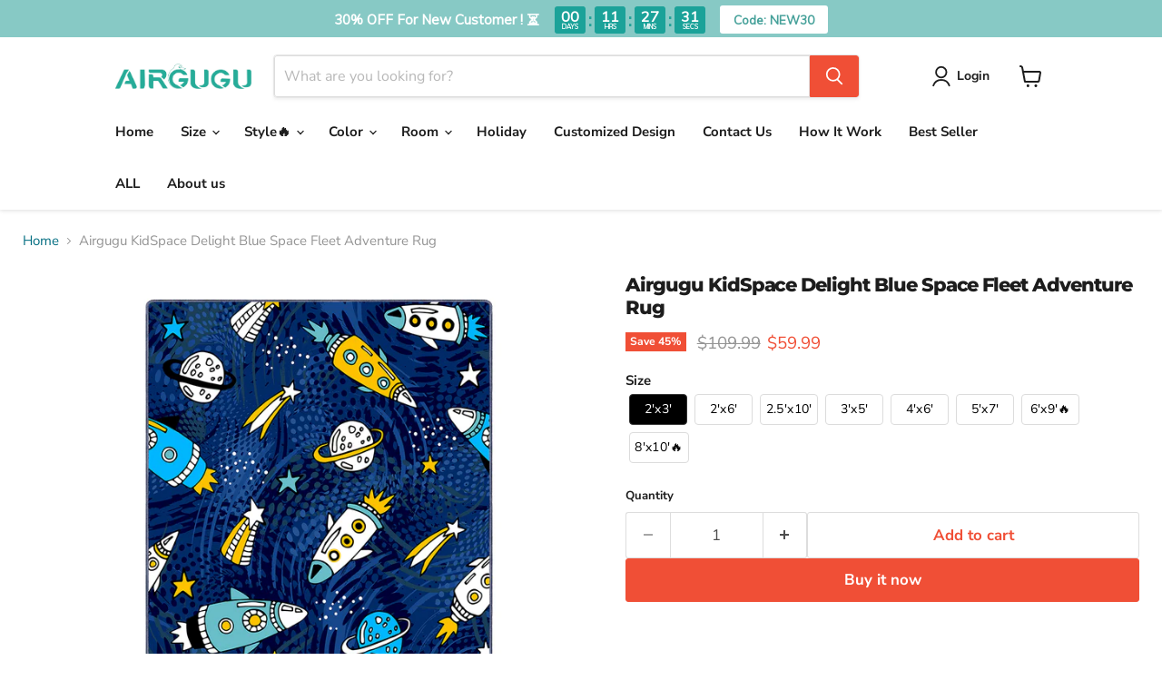

--- FILE ---
content_type: text/html; charset=utf-8
request_url: https://airgugu.com/products/airgugu-kidspace-delight-blue-space-fleet-adventure-rug
body_size: 71631
content:
<!doctype html>
<html class="no-js no-touch" lang="en">
  <head>


  <!-- Google tag (gtag.js) -->
<script async src="https://www.googletagmanager.com/gtag/js?id=G-RX4PXRSFZC"></script>
<script>
  window.dataLayer = window.dataLayer || [];
  function gtag(){dataLayer.push(arguments);}
  gtag('js', new Date());

  gtag('config', 'G-RX4PXRSFZC');

  gtag('config', 'AW-11348528277');
</script>
<!-- Event snippet for 购买 conversion page -->
<script>
  gtag('event', 'conversion', {
      'send_to': 'AW-11348528277/ONXRCLWouukYEJWZs6Mq',
      'value': 1.0,
      'currency': 'USD',
      'transaction_id': ''
  });
</script>
<!-- Event snippet for 添加购物车 conversion page -->
<script>
  gtag('event', 'conversion', {
      'send_to': 'AW-11348528277/p5gGCLiouukYEJWZs6Mq',
      'value': 1.0,
      'currency': 'USD'
  });
</script>
<!-- Event snippet for 结账 conversion page -->
<script>
  gtag('event', 'conversion', {
      'send_to': 'AW-11348528277/-GwrCLuouukYEJWZs6Mq',
      'value': 1.0,
      'currency': 'USD'
  });
</script>

  <script>
    window.Store = window.Store || {};
    window.Store.id = 82680611117;
  </script>
    <meta charset="utf-8">
    <meta http-equiv="x-ua-compatible" content="IE=edge">

    <link rel="preconnect" href="https://cdn.shopify.com">
    <link rel="preconnect" href="https://fonts.shopifycdn.com">
    <link rel="preconnect" href="https://v.shopify.com">
    <link rel="preconnect" href="https://cdn.shopifycloud.com">

    <title>Airgugu KidSpace Delight Blue Space Fleet Adventure Rug — AIRGUGU</title>

    
      <meta name="description" content="Machine Washable: All Airgugu rugs are machine washable, making daily care simple and convenient. The waterproof surface can handle daily liquid splashes. If you encounter stubborn stains, you only need to put it in the washing machine for cleaning, and it will be as clean as new after it is dried naturally or tumble d">
    

    
  <link rel="shortcut icon" href="//airgugu.com/cdn/shop/files/favicon_32x32.png?v=1695203466" type="image/png">


    
      <link rel="canonical" href="https://airgugu.com/products/airgugu-kidspace-delight-blue-space-fleet-adventure-rug" />
    

    <meta name="viewport" content="width=device-width">

    
    















<meta property="og:site_name" content="AIRGUGU">
<meta property="og:url" content="https://airgugu.com/products/airgugu-kidspace-delight-blue-space-fleet-adventure-rug">
<meta property="og:title" content="Airgugu KidSpace Delight Blue Space Fleet Adventure Rug">
<meta property="og:type" content="website">
<meta property="og:description" content="Machine Washable: All Airgugu rugs are machine washable, making daily care simple and convenient. The waterproof surface can handle daily liquid splashes. If you encounter stubborn stains, you only need to put it in the washing machine for cleaning, and it will be as clean as new after it is dried naturally or tumble d">




    
    
    

    
    
    <meta
      property="og:image"
      content="https://airgugu.com/cdn/shop/files/3_3efbf4f5-e144-409f-a0fe-42529da03dd6_1200x1200.jpg?v=1706673099"
    />
    <meta
      property="og:image:secure_url"
      content="https://airgugu.com/cdn/shop/files/3_3efbf4f5-e144-409f-a0fe-42529da03dd6_1200x1200.jpg?v=1706673099"
    />
    <meta property="og:image:width" content="1200" />
    <meta property="og:image:height" content="1200" />
    
    
    <meta property="og:image:alt" content="Social media image" />
  









  <meta name="twitter:site" content="@AIRGUGURUGS">








<meta name="twitter:title" content="Airgugu KidSpace Delight Blue Space Fleet Adventure Rug">
<meta name="twitter:description" content="Machine Washable: All Airgugu rugs are machine washable, making daily care simple and convenient. The waterproof surface can handle daily liquid splashes. If you encounter stubborn stains, you only need to put it in the washing machine for cleaning, and it will be as clean as new after it is dried naturally or tumble d">


    
    
    
      
      
      <meta name="twitter:card" content="summary">
    
    
    <meta
      property="twitter:image"
      content="https://airgugu.com/cdn/shop/files/3_3efbf4f5-e144-409f-a0fe-42529da03dd6_1200x1200_crop_center.jpg?v=1706673099"
    />
    <meta property="twitter:image:width" content="1200" />
    <meta property="twitter:image:height" content="1200" />
    
    
    <meta property="twitter:image:alt" content="Social media image" />
  



    <link rel="preload" href="//airgugu.com/cdn/fonts/nunito_sans/nunitosans_n7.25d963ed46da26098ebeab731e90d8802d989fa5.woff2" as="font" crossorigin="anonymous">
    <link rel="preload" as="style" href="//airgugu.com/cdn/shop/t/2/assets/theme.css?v=14726981633625923331759342923">

    <script>window.performance && window.performance.mark && window.performance.mark('shopify.content_for_header.start');</script><meta id="shopify-digital-wallet" name="shopify-digital-wallet" content="/82680611117/digital_wallets/dialog">
<meta name="shopify-checkout-api-token" content="525f537f3c939ac9d8a025d8d4a06d20">
<meta id="in-context-paypal-metadata" data-shop-id="82680611117" data-venmo-supported="false" data-environment="production" data-locale="en_US" data-paypal-v4="true" data-currency="USD">
<link rel="alternate" type="application/json+oembed" href="https://airgugu.com/products/airgugu-kidspace-delight-blue-space-fleet-adventure-rug.oembed">
<script async="async" src="/checkouts/internal/preloads.js?locale=en-US"></script>
<script id="shopify-features" type="application/json">{"accessToken":"525f537f3c939ac9d8a025d8d4a06d20","betas":["rich-media-storefront-analytics"],"domain":"airgugu.com","predictiveSearch":true,"shopId":82680611117,"locale":"en"}</script>
<script>var Shopify = Shopify || {};
Shopify.shop = "f62fe6-5.myshopify.com";
Shopify.locale = "en";
Shopify.currency = {"active":"USD","rate":"1.0"};
Shopify.country = "US";
Shopify.theme = {"name":"Empire","id":159823233325,"schema_name":"Empire","schema_version":"9.1.1","theme_store_id":838,"role":"main"};
Shopify.theme.handle = "null";
Shopify.theme.style = {"id":null,"handle":null};
Shopify.cdnHost = "airgugu.com/cdn";
Shopify.routes = Shopify.routes || {};
Shopify.routes.root = "/";</script>
<script type="module">!function(o){(o.Shopify=o.Shopify||{}).modules=!0}(window);</script>
<script>!function(o){function n(){var o=[];function n(){o.push(Array.prototype.slice.apply(arguments))}return n.q=o,n}var t=o.Shopify=o.Shopify||{};t.loadFeatures=n(),t.autoloadFeatures=n()}(window);</script>
<script id="shop-js-analytics" type="application/json">{"pageType":"product"}</script>
<script defer="defer" async type="module" src="//airgugu.com/cdn/shopifycloud/shop-js/modules/v2/client.init-shop-cart-sync_BT-GjEfc.en.esm.js"></script>
<script defer="defer" async type="module" src="//airgugu.com/cdn/shopifycloud/shop-js/modules/v2/chunk.common_D58fp_Oc.esm.js"></script>
<script defer="defer" async type="module" src="//airgugu.com/cdn/shopifycloud/shop-js/modules/v2/chunk.modal_xMitdFEc.esm.js"></script>
<script type="module">
  await import("//airgugu.com/cdn/shopifycloud/shop-js/modules/v2/client.init-shop-cart-sync_BT-GjEfc.en.esm.js");
await import("//airgugu.com/cdn/shopifycloud/shop-js/modules/v2/chunk.common_D58fp_Oc.esm.js");
await import("//airgugu.com/cdn/shopifycloud/shop-js/modules/v2/chunk.modal_xMitdFEc.esm.js");

  window.Shopify.SignInWithShop?.initShopCartSync?.({"fedCMEnabled":true,"windoidEnabled":true});

</script>
<script>(function() {
  var isLoaded = false;
  function asyncLoad() {
    if (isLoaded) return;
    isLoaded = true;
    var urls = ["https:\/\/sdks.automizely.com\/conversions\/v1\/conversions.js?app_connection_id=cad6ada3c88a45fa9d9b9b0b21baa17f\u0026mapped_org_id=03e32bd393317dfeff76244977460be7_v1\u0026shop=f62fe6-5.myshopify.com","https:\/\/trust.conversionbear.com\/script?app=trust_badge\u0026shop=f62fe6-5.myshopify.com","https:\/\/chimpstatic.com\/mcjs-connected\/js\/users\/3bc8bb969e241c265613bc031\/91aa09c7b469413dc16b11f14.js?shop=f62fe6-5.myshopify.com"];
    for (var i = 0; i < urls.length; i++) {
      var s = document.createElement('script');
      s.type = 'text/javascript';
      s.async = true;
      s.src = urls[i];
      var x = document.getElementsByTagName('script')[0];
      x.parentNode.insertBefore(s, x);
    }
  };
  if(window.attachEvent) {
    window.attachEvent('onload', asyncLoad);
  } else {
    window.addEventListener('load', asyncLoad, false);
  }
})();</script>
<script id="__st">var __st={"a":82680611117,"offset":-28800,"reqid":"74d80f8a-2a0e-4332-8043-54f1e40f37cb-1769185935","pageurl":"airgugu.com\/products\/airgugu-kidspace-delight-blue-space-fleet-adventure-rug","u":"c51ef797a4aa","p":"product","rtyp":"product","rid":9124907516205};</script>
<script>window.ShopifyPaypalV4VisibilityTracking = true;</script>
<script id="captcha-bootstrap">!function(){'use strict';const t='contact',e='account',n='new_comment',o=[[t,t],['blogs',n],['comments',n],[t,'customer']],c=[[e,'customer_login'],[e,'guest_login'],[e,'recover_customer_password'],[e,'create_customer']],r=t=>t.map((([t,e])=>`form[action*='/${t}']:not([data-nocaptcha='true']) input[name='form_type'][value='${e}']`)).join(','),a=t=>()=>t?[...document.querySelectorAll(t)].map((t=>t.form)):[];function s(){const t=[...o],e=r(t);return a(e)}const i='password',u='form_key',d=['recaptcha-v3-token','g-recaptcha-response','h-captcha-response',i],f=()=>{try{return window.sessionStorage}catch{return}},m='__shopify_v',_=t=>t.elements[u];function p(t,e,n=!1){try{const o=window.sessionStorage,c=JSON.parse(o.getItem(e)),{data:r}=function(t){const{data:e,action:n}=t;return t[m]||n?{data:e,action:n}:{data:t,action:n}}(c);for(const[e,n]of Object.entries(r))t.elements[e]&&(t.elements[e].value=n);n&&o.removeItem(e)}catch(o){console.error('form repopulation failed',{error:o})}}const l='form_type',E='cptcha';function T(t){t.dataset[E]=!0}const w=window,h=w.document,L='Shopify',v='ce_forms',y='captcha';let A=!1;((t,e)=>{const n=(g='f06e6c50-85a8-45c8-87d0-21a2b65856fe',I='https://cdn.shopify.com/shopifycloud/storefront-forms-hcaptcha/ce_storefront_forms_captcha_hcaptcha.v1.5.2.iife.js',D={infoText:'Protected by hCaptcha',privacyText:'Privacy',termsText:'Terms'},(t,e,n)=>{const o=w[L][v],c=o.bindForm;if(c)return c(t,g,e,D).then(n);var r;o.q.push([[t,g,e,D],n]),r=I,A||(h.body.append(Object.assign(h.createElement('script'),{id:'captcha-provider',async:!0,src:r})),A=!0)});var g,I,D;w[L]=w[L]||{},w[L][v]=w[L][v]||{},w[L][v].q=[],w[L][y]=w[L][y]||{},w[L][y].protect=function(t,e){n(t,void 0,e),T(t)},Object.freeze(w[L][y]),function(t,e,n,w,h,L){const[v,y,A,g]=function(t,e,n){const i=e?o:[],u=t?c:[],d=[...i,...u],f=r(d),m=r(i),_=r(d.filter((([t,e])=>n.includes(e))));return[a(f),a(m),a(_),s()]}(w,h,L),I=t=>{const e=t.target;return e instanceof HTMLFormElement?e:e&&e.form},D=t=>v().includes(t);t.addEventListener('submit',(t=>{const e=I(t);if(!e)return;const n=D(e)&&!e.dataset.hcaptchaBound&&!e.dataset.recaptchaBound,o=_(e),c=g().includes(e)&&(!o||!o.value);(n||c)&&t.preventDefault(),c&&!n&&(function(t){try{if(!f())return;!function(t){const e=f();if(!e)return;const n=_(t);if(!n)return;const o=n.value;o&&e.removeItem(o)}(t);const e=Array.from(Array(32),(()=>Math.random().toString(36)[2])).join('');!function(t,e){_(t)||t.append(Object.assign(document.createElement('input'),{type:'hidden',name:u})),t.elements[u].value=e}(t,e),function(t,e){const n=f();if(!n)return;const o=[...t.querySelectorAll(`input[type='${i}']`)].map((({name:t})=>t)),c=[...d,...o],r={};for(const[a,s]of new FormData(t).entries())c.includes(a)||(r[a]=s);n.setItem(e,JSON.stringify({[m]:1,action:t.action,data:r}))}(t,e)}catch(e){console.error('failed to persist form',e)}}(e),e.submit())}));const S=(t,e)=>{t&&!t.dataset[E]&&(n(t,e.some((e=>e===t))),T(t))};for(const o of['focusin','change'])t.addEventListener(o,(t=>{const e=I(t);D(e)&&S(e,y())}));const B=e.get('form_key'),M=e.get(l),P=B&&M;t.addEventListener('DOMContentLoaded',(()=>{const t=y();if(P)for(const e of t)e.elements[l].value===M&&p(e,B);[...new Set([...A(),...v().filter((t=>'true'===t.dataset.shopifyCaptcha))])].forEach((e=>S(e,t)))}))}(h,new URLSearchParams(w.location.search),n,t,e,['guest_login'])})(!0,!0)}();</script>
<script integrity="sha256-4kQ18oKyAcykRKYeNunJcIwy7WH5gtpwJnB7kiuLZ1E=" data-source-attribution="shopify.loadfeatures" defer="defer" src="//airgugu.com/cdn/shopifycloud/storefront/assets/storefront/load_feature-a0a9edcb.js" crossorigin="anonymous"></script>
<script data-source-attribution="shopify.dynamic_checkout.dynamic.init">var Shopify=Shopify||{};Shopify.PaymentButton=Shopify.PaymentButton||{isStorefrontPortableWallets:!0,init:function(){window.Shopify.PaymentButton.init=function(){};var t=document.createElement("script");t.src="https://airgugu.com/cdn/shopifycloud/portable-wallets/latest/portable-wallets.en.js",t.type="module",document.head.appendChild(t)}};
</script>
<script data-source-attribution="shopify.dynamic_checkout.buyer_consent">
  function portableWalletsHideBuyerConsent(e){var t=document.getElementById("shopify-buyer-consent"),n=document.getElementById("shopify-subscription-policy-button");t&&n&&(t.classList.add("hidden"),t.setAttribute("aria-hidden","true"),n.removeEventListener("click",e))}function portableWalletsShowBuyerConsent(e){var t=document.getElementById("shopify-buyer-consent"),n=document.getElementById("shopify-subscription-policy-button");t&&n&&(t.classList.remove("hidden"),t.removeAttribute("aria-hidden"),n.addEventListener("click",e))}window.Shopify?.PaymentButton&&(window.Shopify.PaymentButton.hideBuyerConsent=portableWalletsHideBuyerConsent,window.Shopify.PaymentButton.showBuyerConsent=portableWalletsShowBuyerConsent);
</script>
<script>
  function portableWalletsCleanup(e){e&&e.src&&console.error("Failed to load portable wallets script "+e.src);var t=document.querySelectorAll("shopify-accelerated-checkout .shopify-payment-button__skeleton, shopify-accelerated-checkout-cart .wallet-cart-button__skeleton"),e=document.getElementById("shopify-buyer-consent");for(let e=0;e<t.length;e++)t[e].remove();e&&e.remove()}function portableWalletsNotLoadedAsModule(e){e instanceof ErrorEvent&&"string"==typeof e.message&&e.message.includes("import.meta")&&"string"==typeof e.filename&&e.filename.includes("portable-wallets")&&(window.removeEventListener("error",portableWalletsNotLoadedAsModule),window.Shopify.PaymentButton.failedToLoad=e,"loading"===document.readyState?document.addEventListener("DOMContentLoaded",window.Shopify.PaymentButton.init):window.Shopify.PaymentButton.init())}window.addEventListener("error",portableWalletsNotLoadedAsModule);
</script>

<script type="module" src="https://airgugu.com/cdn/shopifycloud/portable-wallets/latest/portable-wallets.en.js" onError="portableWalletsCleanup(this)" crossorigin="anonymous"></script>
<script nomodule>
  document.addEventListener("DOMContentLoaded", portableWalletsCleanup);
</script>

<link id="shopify-accelerated-checkout-styles" rel="stylesheet" media="screen" href="https://airgugu.com/cdn/shopifycloud/portable-wallets/latest/accelerated-checkout-backwards-compat.css" crossorigin="anonymous">
<style id="shopify-accelerated-checkout-cart">
        #shopify-buyer-consent {
  margin-top: 1em;
  display: inline-block;
  width: 100%;
}

#shopify-buyer-consent.hidden {
  display: none;
}

#shopify-subscription-policy-button {
  background: none;
  border: none;
  padding: 0;
  text-decoration: underline;
  font-size: inherit;
  cursor: pointer;
}

#shopify-subscription-policy-button::before {
  box-shadow: none;
}

      </style>

<script>window.performance && window.performance.mark && window.performance.mark('shopify.content_for_header.end');</script>

    <link href="//airgugu.com/cdn/shop/t/2/assets/theme.css?v=14726981633625923331759342923" rel="stylesheet" type="text/css" media="all" />

    
    <script>
      window.Theme = window.Theme || {};
      window.Theme.version = '9.1.1';
      window.Theme.name = 'Empire';
      window.Theme.routes = {
        "root_url": "/",
        "account_url": "/account",
        "account_login_url": "https://shopify.com/82680611117/account?locale=en&region_country=US",
        "account_logout_url": "/account/logout",
        "account_register_url": "https://shopify.com/82680611117/account?locale=en",
        "account_addresses_url": "/account/addresses",
        "collections_url": "/collections",
        "all_products_collection_url": "/collections/all",
        "search_url": "/search",
        "predictive_search_url": "/search/suggest",
        "cart_url": "/cart",
        "cart_add_url": "/cart/add",
        "cart_change_url": "/cart/change",
        "cart_clear_url": "/cart/clear",
        "product_recommendations_url": "/recommendations/products",
      };
    </script>
    

  
  





  <!-- Meta Pixel Code -->
<script>
    !function (f, b, e, v, n, t, s) {
        if (f.fbq) return; n = f.fbq = function () {
            n.callMethod ?
            n.callMethod.apply(n, arguments) : n.queue.push(arguments)
        };
        if (!f._fbq) f._fbq = n; n.push = n; n.loaded = !0; n.version = '2.0';
        n.queue = []; t = b.createElement(e); t.async = !0;
        t.src = v; s = b.getElementsByTagName(e)[0];
        s.parentNode.insertBefore(t, s)
    }(window, document, 'script',
        'https://connect.facebook.net/en_US/fbevents.js');
    fbq('init', '358990699895973');
    fbq('track', 'PageView');
</script>
<noscript><img height="1" width="1" style="display:none"
        src="https://www.facebook.com/tr?id=358990699895973&ev=PageView&noscript=1" /></noscript>
<!-- End Meta Pixel Code -->
<!-- BEGIN app block: shopify://apps/judge-me-reviews/blocks/judgeme_core/61ccd3b1-a9f2-4160-9fe9-4fec8413e5d8 --><!-- Start of Judge.me Core -->






<link rel="dns-prefetch" href="https://cdnwidget.judge.me">
<link rel="dns-prefetch" href="https://cdn.judge.me">
<link rel="dns-prefetch" href="https://cdn1.judge.me">
<link rel="dns-prefetch" href="https://api.judge.me">

<script data-cfasync='false' class='jdgm-settings-script'>window.jdgmSettings={"pagination":5,"disable_web_reviews":false,"badge_no_review_text":"No reviews","badge_n_reviews_text":"{{ n }} review/reviews","badge_star_color":"#ffa41c","hide_badge_preview_if_no_reviews":true,"badge_hide_text":false,"enforce_center_preview_badge":false,"widget_title":"Customer Reviews","widget_open_form_text":"Write a review","widget_close_form_text":"Cancel review","widget_refresh_page_text":"Refresh page","widget_summary_text":"Based on {{ number_of_reviews }} review/reviews","widget_no_review_text":"Be the first to write a review","widget_name_field_text":"Display name","widget_verified_name_field_text":"Verified Name (public)","widget_name_placeholder_text":"Display name","widget_required_field_error_text":"This field is required.","widget_email_field_text":"Email address","widget_verified_email_field_text":"Verified Email (private, can not be edited)","widget_email_placeholder_text":"Your email address","widget_email_field_error_text":"Please enter a valid email address.","widget_rating_field_text":"Rating","widget_review_title_field_text":"Review Title","widget_review_title_placeholder_text":"Give your review a title","widget_review_body_field_text":"Review content","widget_review_body_placeholder_text":"Start writing here...","widget_pictures_field_text":"Picture/Video (optional)","widget_submit_review_text":"Submit Review","widget_submit_verified_review_text":"Submit Verified Review","widget_submit_success_msg_with_auto_publish":"Thank you! Please refresh the page in a few moments to see your review. You can remove or edit your review by logging into \u003ca href='https://judge.me/login' target='_blank' rel='nofollow noopener'\u003eJudge.me\u003c/a\u003e","widget_submit_success_msg_no_auto_publish":"Thank you! Your review will be published as soon as it is approved by the shop admin. You can remove or edit your review by logging into \u003ca href='https://judge.me/login' target='_blank' rel='nofollow noopener'\u003eJudge.me\u003c/a\u003e","widget_show_default_reviews_out_of_total_text":"Showing {{ n_reviews_shown }} out of {{ n_reviews }} reviews.","widget_show_all_link_text":"Show all","widget_show_less_link_text":"Show less","widget_author_said_text":"{{ reviewer_name }} said:","widget_days_text":"{{ n }} days ago","widget_weeks_text":"{{ n }} week/weeks ago","widget_months_text":"{{ n }} month/months ago","widget_years_text":"{{ n }} year/years ago","widget_yesterday_text":"Yesterday","widget_today_text":"Today","widget_replied_text":"\u003e\u003e {{ shop_name }} replied:","widget_read_more_text":"Read more","widget_reviewer_name_as_initial":"","widget_rating_filter_color":"#fbcd0a","widget_rating_filter_see_all_text":"See all reviews","widget_sorting_most_recent_text":"Most Recent","widget_sorting_highest_rating_text":"Highest Rating","widget_sorting_lowest_rating_text":"Lowest Rating","widget_sorting_with_pictures_text":"Only Pictures","widget_sorting_most_helpful_text":"Most Helpful","widget_open_question_form_text":"Ask a question","widget_reviews_subtab_text":"Reviews","widget_questions_subtab_text":"Questions","widget_question_label_text":"Question","widget_answer_label_text":"Answer","widget_question_placeholder_text":"Write your question here","widget_submit_question_text":"Submit Question","widget_question_submit_success_text":"Thank you for your question! We will notify you once it gets answered.","widget_star_color":"#ffa41c","verified_badge_text":"Verified","verified_badge_bg_color":"","verified_badge_text_color":"","verified_badge_placement":"left-of-reviewer-name","widget_review_max_height":"","widget_hide_border":false,"widget_social_share":false,"widget_thumb":false,"widget_review_location_show":false,"widget_location_format":"","all_reviews_include_out_of_store_products":true,"all_reviews_out_of_store_text":"(out of store)","all_reviews_pagination":100,"all_reviews_product_name_prefix_text":"about","enable_review_pictures":true,"enable_question_anwser":false,"widget_theme":"default","review_date_format":"mm/dd/yyyy","default_sort_method":"most-recent","widget_product_reviews_subtab_text":"Product Reviews","widget_shop_reviews_subtab_text":"Shop Reviews","widget_other_products_reviews_text":"Reviews for other products","widget_store_reviews_subtab_text":"Store reviews","widget_no_store_reviews_text":"This store hasn't received any reviews yet","widget_web_restriction_product_reviews_text":"This product hasn't received any reviews yet","widget_no_items_text":"No items found","widget_show_more_text":"Show more","widget_write_a_store_review_text":"Write a Store Review","widget_other_languages_heading":"Reviews in Other Languages","widget_translate_review_text":"Translate review to {{ language }}","widget_translating_review_text":"Translating...","widget_show_original_translation_text":"Show original ({{ language }})","widget_translate_review_failed_text":"Review couldn't be translated.","widget_translate_review_retry_text":"Retry","widget_translate_review_try_again_later_text":"Try again later","show_product_url_for_grouped_product":false,"widget_sorting_pictures_first_text":"Pictures First","show_pictures_on_all_rev_page_mobile":false,"show_pictures_on_all_rev_page_desktop":false,"floating_tab_hide_mobile_install_preference":false,"floating_tab_button_name":"★ Reviews","floating_tab_title":"Let customers speak for us","floating_tab_button_color":"","floating_tab_button_background_color":"","floating_tab_url":"","floating_tab_url_enabled":false,"floating_tab_tab_style":"text","all_reviews_text_badge_text":"Customers rate us {{ shop.metafields.judgeme.all_reviews_rating | round: 1 }}/5 based on {{ shop.metafields.judgeme.all_reviews_count }} reviews.","all_reviews_text_badge_text_branded_style":"{{ shop.metafields.judgeme.all_reviews_rating | round: 1 }} out of 5 stars based on {{ shop.metafields.judgeme.all_reviews_count }} reviews","is_all_reviews_text_badge_a_link":false,"show_stars_for_all_reviews_text_badge":false,"all_reviews_text_badge_url":"","all_reviews_text_style":"branded","all_reviews_text_color_style":"judgeme_brand_color","all_reviews_text_color":"#108474","all_reviews_text_show_jm_brand":true,"featured_carousel_show_header":true,"featured_carousel_title":"Let customers speak for us","testimonials_carousel_title":"Customers are saying","videos_carousel_title":"Real customer stories","cards_carousel_title":"Customers are saying","featured_carousel_count_text":"from {{ n }} reviews","featured_carousel_add_link_to_all_reviews_page":false,"featured_carousel_url":"","featured_carousel_show_images":true,"featured_carousel_autoslide_interval":5,"featured_carousel_arrows_on_the_sides":false,"featured_carousel_height":250,"featured_carousel_width":80,"featured_carousel_image_size":0,"featured_carousel_image_height":250,"featured_carousel_arrow_color":"#eeeeee","verified_count_badge_style":"branded","verified_count_badge_orientation":"horizontal","verified_count_badge_color_style":"judgeme_brand_color","verified_count_badge_color":"#108474","is_verified_count_badge_a_link":false,"verified_count_badge_url":"","verified_count_badge_show_jm_brand":true,"widget_rating_preset_default":5,"widget_first_sub_tab":"product-reviews","widget_show_histogram":true,"widget_histogram_use_custom_color":false,"widget_pagination_use_custom_color":false,"widget_star_use_custom_color":true,"widget_verified_badge_use_custom_color":false,"widget_write_review_use_custom_color":false,"picture_reminder_submit_button":"Upload Pictures","enable_review_videos":false,"mute_video_by_default":false,"widget_sorting_videos_first_text":"Videos First","widget_review_pending_text":"Pending","featured_carousel_items_for_large_screen":3,"social_share_options_order":"Facebook,Twitter","remove_microdata_snippet":false,"disable_json_ld":false,"enable_json_ld_products":false,"preview_badge_show_question_text":false,"preview_badge_no_question_text":"No questions","preview_badge_n_question_text":"{{ number_of_questions }} question/questions","qa_badge_show_icon":false,"qa_badge_position":"same-row","remove_judgeme_branding":false,"widget_add_search_bar":false,"widget_search_bar_placeholder":"Search","widget_sorting_verified_only_text":"Verified only","featured_carousel_theme":"default","featured_carousel_show_rating":true,"featured_carousel_show_title":true,"featured_carousel_show_body":true,"featured_carousel_show_date":false,"featured_carousel_show_reviewer":true,"featured_carousel_show_product":false,"featured_carousel_header_background_color":"#108474","featured_carousel_header_text_color":"#ffffff","featured_carousel_name_product_separator":"reviewed","featured_carousel_full_star_background":"#108474","featured_carousel_empty_star_background":"#dadada","featured_carousel_vertical_theme_background":"#f9fafb","featured_carousel_verified_badge_enable":true,"featured_carousel_verified_badge_color":"#108474","featured_carousel_border_style":"round","featured_carousel_review_line_length_limit":3,"featured_carousel_more_reviews_button_text":"Read more reviews","featured_carousel_view_product_button_text":"View product","all_reviews_page_load_reviews_on":"scroll","all_reviews_page_load_more_text":"Load More Reviews","disable_fb_tab_reviews":false,"enable_ajax_cdn_cache":false,"widget_advanced_speed_features":5,"widget_public_name_text":"displayed publicly like","default_reviewer_name":"John Smith","default_reviewer_name_has_non_latin":true,"widget_reviewer_anonymous":"Anonymous","medals_widget_title":"Judge.me Review Medals","medals_widget_background_color":"#f9fafb","medals_widget_position":"footer_all_pages","medals_widget_border_color":"#f9fafb","medals_widget_verified_text_position":"left","medals_widget_use_monochromatic_version":false,"medals_widget_elements_color":"#108474","show_reviewer_avatar":true,"widget_invalid_yt_video_url_error_text":"Not a YouTube video URL","widget_max_length_field_error_text":"Please enter no more than {0} characters.","widget_show_country_flag":false,"widget_show_collected_via_shop_app":true,"widget_verified_by_shop_badge_style":"light","widget_verified_by_shop_text":"Verified by Shop","widget_show_photo_gallery":false,"widget_load_with_code_splitting":true,"widget_ugc_install_preference":false,"widget_ugc_title":"Made by us, Shared by you","widget_ugc_subtitle":"Tag us to see your picture featured in our page","widget_ugc_arrows_color":"#ffffff","widget_ugc_primary_button_text":"Buy Now","widget_ugc_primary_button_background_color":"#108474","widget_ugc_primary_button_text_color":"#ffffff","widget_ugc_primary_button_border_width":"0","widget_ugc_primary_button_border_style":"none","widget_ugc_primary_button_border_color":"#108474","widget_ugc_primary_button_border_radius":"25","widget_ugc_secondary_button_text":"Load More","widget_ugc_secondary_button_background_color":"#ffffff","widget_ugc_secondary_button_text_color":"#108474","widget_ugc_secondary_button_border_width":"2","widget_ugc_secondary_button_border_style":"solid","widget_ugc_secondary_button_border_color":"#108474","widget_ugc_secondary_button_border_radius":"25","widget_ugc_reviews_button_text":"View Reviews","widget_ugc_reviews_button_background_color":"#ffffff","widget_ugc_reviews_button_text_color":"#108474","widget_ugc_reviews_button_border_width":"2","widget_ugc_reviews_button_border_style":"solid","widget_ugc_reviews_button_border_color":"#108474","widget_ugc_reviews_button_border_radius":"25","widget_ugc_reviews_button_link_to":"judgeme-reviews-page","widget_ugc_show_post_date":true,"widget_ugc_max_width":"800","widget_rating_metafield_value_type":true,"widget_primary_color":"#339998","widget_enable_secondary_color":false,"widget_secondary_color":"#edf5f5","widget_summary_average_rating_text":"{{ average_rating }} out of 5","widget_media_grid_title":"Customer photos \u0026 videos","widget_media_grid_see_more_text":"See more","widget_round_style":false,"widget_show_product_medals":true,"widget_verified_by_judgeme_text":"Verified by Judge.me","widget_show_store_medals":true,"widget_verified_by_judgeme_text_in_store_medals":"Verified by Judge.me","widget_media_field_exceed_quantity_message":"Sorry, we can only accept {{ max_media }} for one review.","widget_media_field_exceed_limit_message":"{{ file_name }} is too large, please select a {{ media_type }} less than {{ size_limit }}MB.","widget_review_submitted_text":"Review Submitted!","widget_question_submitted_text":"Question Submitted!","widget_close_form_text_question":"Cancel","widget_write_your_answer_here_text":"Write your answer here","widget_enabled_branded_link":true,"widget_show_collected_by_judgeme":true,"widget_reviewer_name_color":"","widget_write_review_text_color":"","widget_write_review_bg_color":"","widget_collected_by_judgeme_text":"collected by Judge.me","widget_pagination_type":"standard","widget_load_more_text":"Load More","widget_load_more_color":"#108474","widget_full_review_text":"Full Review","widget_read_more_reviews_text":"Read More Reviews","widget_read_questions_text":"Read Questions","widget_questions_and_answers_text":"Questions \u0026 Answers","widget_verified_by_text":"Verified by","widget_verified_text":"Verified","widget_number_of_reviews_text":"{{ number_of_reviews }} reviews","widget_back_button_text":"Back","widget_next_button_text":"Next","widget_custom_forms_filter_button":"Filters","custom_forms_style":"horizontal","widget_show_review_information":false,"how_reviews_are_collected":"How reviews are collected?","widget_show_review_keywords":false,"widget_gdpr_statement":"How we use your data: We'll only contact you about the review you left, and only if necessary. By submitting your review, you agree to Judge.me's \u003ca href='https://judge.me/terms' target='_blank' rel='nofollow noopener'\u003eterms\u003c/a\u003e, \u003ca href='https://judge.me/privacy' target='_blank' rel='nofollow noopener'\u003eprivacy\u003c/a\u003e and \u003ca href='https://judge.me/content-policy' target='_blank' rel='nofollow noopener'\u003econtent\u003c/a\u003e policies.","widget_multilingual_sorting_enabled":false,"widget_translate_review_content_enabled":false,"widget_translate_review_content_method":"manual","popup_widget_review_selection":"automatically_with_pictures","popup_widget_round_border_style":true,"popup_widget_show_title":true,"popup_widget_show_body":true,"popup_widget_show_reviewer":false,"popup_widget_show_product":true,"popup_widget_show_pictures":true,"popup_widget_use_review_picture":true,"popup_widget_show_on_home_page":true,"popup_widget_show_on_product_page":true,"popup_widget_show_on_collection_page":true,"popup_widget_show_on_cart_page":true,"popup_widget_position":"bottom_left","popup_widget_first_review_delay":5,"popup_widget_duration":5,"popup_widget_interval":5,"popup_widget_review_count":5,"popup_widget_hide_on_mobile":true,"review_snippet_widget_round_border_style":true,"review_snippet_widget_card_color":"#FFFFFF","review_snippet_widget_slider_arrows_background_color":"#FFFFFF","review_snippet_widget_slider_arrows_color":"#000000","review_snippet_widget_star_color":"#108474","show_product_variant":false,"all_reviews_product_variant_label_text":"Variant: ","widget_show_verified_branding":true,"widget_ai_summary_title":"Customers say","widget_ai_summary_disclaimer":"AI-powered review summary based on recent customer reviews","widget_show_ai_summary":false,"widget_show_ai_summary_bg":false,"widget_show_review_title_input":true,"redirect_reviewers_invited_via_email":"review_widget","request_store_review_after_product_review":false,"request_review_other_products_in_order":false,"review_form_color_scheme":"default","review_form_corner_style":"square","review_form_star_color":{},"review_form_text_color":"#333333","review_form_background_color":"#ffffff","review_form_field_background_color":"#fafafa","review_form_button_color":{},"review_form_button_text_color":"#ffffff","review_form_modal_overlay_color":"#000000","review_content_screen_title_text":"How would you rate this product?","review_content_introduction_text":"We would love it if you would share a bit about your experience.","store_review_form_title_text":"How would you rate this store?","store_review_form_introduction_text":"We would love it if you would share a bit about your experience.","show_review_guidance_text":true,"one_star_review_guidance_text":"Poor","five_star_review_guidance_text":"Great","customer_information_screen_title_text":"About you","customer_information_introduction_text":"Please tell us more about you.","custom_questions_screen_title_text":"Your experience in more detail","custom_questions_introduction_text":"Here are a few questions to help us understand more about your experience.","review_submitted_screen_title_text":"Thanks for your review!","review_submitted_screen_thank_you_text":"We are processing it and it will appear on the store soon.","review_submitted_screen_email_verification_text":"Please confirm your email by clicking the link we just sent you. This helps us keep reviews authentic.","review_submitted_request_store_review_text":"Would you like to share your experience of shopping with us?","review_submitted_review_other_products_text":"Would you like to review these products?","store_review_screen_title_text":"Would you like to share your experience of shopping with us?","store_review_introduction_text":"We value your feedback and use it to improve. Please share any thoughts or suggestions you have.","reviewer_media_screen_title_picture_text":"Share a picture","reviewer_media_introduction_picture_text":"Upload a photo to support your review.","reviewer_media_screen_title_video_text":"Share a video","reviewer_media_introduction_video_text":"Upload a video to support your review.","reviewer_media_screen_title_picture_or_video_text":"Share a picture or video","reviewer_media_introduction_picture_or_video_text":"Upload a photo or video to support your review.","reviewer_media_youtube_url_text":"Paste your Youtube URL here","advanced_settings_next_step_button_text":"Next","advanced_settings_close_review_button_text":"Close","modal_write_review_flow":false,"write_review_flow_required_text":"Required","write_review_flow_privacy_message_text":"We respect your privacy.","write_review_flow_anonymous_text":"Post review as anonymous","write_review_flow_visibility_text":"This won't be visible to other customers.","write_review_flow_multiple_selection_help_text":"Select as many as you like","write_review_flow_single_selection_help_text":"Select one option","write_review_flow_required_field_error_text":"This field is required","write_review_flow_invalid_email_error_text":"Please enter a valid email address","write_review_flow_max_length_error_text":"Max. {{ max_length }} characters.","write_review_flow_media_upload_text":"\u003cb\u003eClick to upload\u003c/b\u003e or drag and drop","write_review_flow_gdpr_statement":"We'll only contact you about your review if necessary. By submitting your review, you agree to our \u003ca href='https://judge.me/terms' target='_blank' rel='nofollow noopener'\u003eterms and conditions\u003c/a\u003e and \u003ca href='https://judge.me/privacy' target='_blank' rel='nofollow noopener'\u003eprivacy policy\u003c/a\u003e.","rating_only_reviews_enabled":false,"show_negative_reviews_help_screen":false,"new_review_flow_help_screen_rating_threshold":3,"negative_review_resolution_screen_title_text":"Tell us more","negative_review_resolution_text":"Your experience matters to us. If there were issues with your purchase, we're here to help. Feel free to reach out to us, we'd love the opportunity to make things right.","negative_review_resolution_button_text":"Contact us","negative_review_resolution_proceed_with_review_text":"Leave a review","negative_review_resolution_subject":"Issue with purchase from {{ shop_name }}.{{ order_name }}","preview_badge_collection_page_install_status":false,"widget_review_custom_css":"","preview_badge_custom_css":"","preview_badge_stars_count":"5-stars","featured_carousel_custom_css":"","floating_tab_custom_css":"","all_reviews_widget_custom_css":"","medals_widget_custom_css":"","verified_badge_custom_css":"","all_reviews_text_custom_css":"","transparency_badges_collected_via_store_invite":false,"transparency_badges_from_another_provider":false,"transparency_badges_collected_from_store_visitor":false,"transparency_badges_collected_by_verified_review_provider":false,"transparency_badges_earned_reward":false,"transparency_badges_collected_via_store_invite_text":"Review collected via store invitation","transparency_badges_from_another_provider_text":"Review collected from another provider","transparency_badges_collected_from_store_visitor_text":"Review collected from a store visitor","transparency_badges_written_in_google_text":"Review written in Google","transparency_badges_written_in_etsy_text":"Review written in Etsy","transparency_badges_written_in_shop_app_text":"Review written in Shop App","transparency_badges_earned_reward_text":"Review earned a reward for future purchase","product_review_widget_per_page":10,"widget_store_review_label_text":"Review about the store","checkout_comment_extension_title_on_product_page":"Customer Comments","checkout_comment_extension_num_latest_comment_show":5,"checkout_comment_extension_format":"name_and_timestamp","checkout_comment_customer_name":"last_initial","checkout_comment_comment_notification":true,"preview_badge_collection_page_install_preference":false,"preview_badge_home_page_install_preference":false,"preview_badge_product_page_install_preference":false,"review_widget_install_preference":"","review_carousel_install_preference":false,"floating_reviews_tab_install_preference":"none","verified_reviews_count_badge_install_preference":false,"all_reviews_text_install_preference":false,"review_widget_best_location":false,"judgeme_medals_install_preference":false,"review_widget_revamp_enabled":false,"review_widget_qna_enabled":false,"review_widget_header_theme":"minimal","review_widget_widget_title_enabled":true,"review_widget_header_text_size":"medium","review_widget_header_text_weight":"regular","review_widget_average_rating_style":"compact","review_widget_bar_chart_enabled":true,"review_widget_bar_chart_type":"numbers","review_widget_bar_chart_style":"standard","review_widget_expanded_media_gallery_enabled":false,"review_widget_reviews_section_theme":"standard","review_widget_image_style":"thumbnails","review_widget_review_image_ratio":"square","review_widget_stars_size":"medium","review_widget_verified_badge":"standard_text","review_widget_review_title_text_size":"medium","review_widget_review_text_size":"medium","review_widget_review_text_length":"medium","review_widget_number_of_columns_desktop":3,"review_widget_carousel_transition_speed":5,"review_widget_custom_questions_answers_display":"always","review_widget_button_text_color":"#FFFFFF","review_widget_text_color":"#000000","review_widget_lighter_text_color":"#7B7B7B","review_widget_corner_styling":"soft","review_widget_review_word_singular":"review","review_widget_review_word_plural":"reviews","review_widget_voting_label":"Helpful?","review_widget_shop_reply_label":"Reply from {{ shop_name }}:","review_widget_filters_title":"Filters","qna_widget_question_word_singular":"Question","qna_widget_question_word_plural":"Questions","qna_widget_answer_reply_label":"Answer from {{ answerer_name }}:","qna_content_screen_title_text":"Ask a question about this product","qna_widget_question_required_field_error_text":"Please enter your question.","qna_widget_flow_gdpr_statement":"We'll only contact you about your question if necessary. By submitting your question, you agree to our \u003ca href='https://judge.me/terms' target='_blank' rel='nofollow noopener'\u003eterms and conditions\u003c/a\u003e and \u003ca href='https://judge.me/privacy' target='_blank' rel='nofollow noopener'\u003eprivacy policy\u003c/a\u003e.","qna_widget_question_submitted_text":"Thanks for your question!","qna_widget_close_form_text_question":"Close","qna_widget_question_submit_success_text":"We’ll notify you by email when your question is answered.","all_reviews_widget_v2025_enabled":false,"all_reviews_widget_v2025_header_theme":"default","all_reviews_widget_v2025_widget_title_enabled":true,"all_reviews_widget_v2025_header_text_size":"medium","all_reviews_widget_v2025_header_text_weight":"regular","all_reviews_widget_v2025_average_rating_style":"compact","all_reviews_widget_v2025_bar_chart_enabled":true,"all_reviews_widget_v2025_bar_chart_type":"numbers","all_reviews_widget_v2025_bar_chart_style":"standard","all_reviews_widget_v2025_expanded_media_gallery_enabled":false,"all_reviews_widget_v2025_show_store_medals":true,"all_reviews_widget_v2025_show_photo_gallery":true,"all_reviews_widget_v2025_show_review_keywords":false,"all_reviews_widget_v2025_show_ai_summary":false,"all_reviews_widget_v2025_show_ai_summary_bg":false,"all_reviews_widget_v2025_add_search_bar":false,"all_reviews_widget_v2025_default_sort_method":"most-recent","all_reviews_widget_v2025_reviews_per_page":10,"all_reviews_widget_v2025_reviews_section_theme":"default","all_reviews_widget_v2025_image_style":"thumbnails","all_reviews_widget_v2025_review_image_ratio":"square","all_reviews_widget_v2025_stars_size":"medium","all_reviews_widget_v2025_verified_badge":"bold_badge","all_reviews_widget_v2025_review_title_text_size":"medium","all_reviews_widget_v2025_review_text_size":"medium","all_reviews_widget_v2025_review_text_length":"medium","all_reviews_widget_v2025_number_of_columns_desktop":3,"all_reviews_widget_v2025_carousel_transition_speed":5,"all_reviews_widget_v2025_custom_questions_answers_display":"always","all_reviews_widget_v2025_show_product_variant":false,"all_reviews_widget_v2025_show_reviewer_avatar":true,"all_reviews_widget_v2025_reviewer_name_as_initial":"","all_reviews_widget_v2025_review_location_show":false,"all_reviews_widget_v2025_location_format":"","all_reviews_widget_v2025_show_country_flag":false,"all_reviews_widget_v2025_verified_by_shop_badge_style":"light","all_reviews_widget_v2025_social_share":false,"all_reviews_widget_v2025_social_share_options_order":"Facebook,Twitter,LinkedIn,Pinterest","all_reviews_widget_v2025_pagination_type":"standard","all_reviews_widget_v2025_button_text_color":"#FFFFFF","all_reviews_widget_v2025_text_color":"#000000","all_reviews_widget_v2025_lighter_text_color":"#7B7B7B","all_reviews_widget_v2025_corner_styling":"soft","all_reviews_widget_v2025_title":"Customer reviews","all_reviews_widget_v2025_ai_summary_title":"Customers say about this store","all_reviews_widget_v2025_no_review_text":"Be the first to write a review","platform":"shopify","branding_url":"https://app.judge.me/reviews","branding_text":"Powered by Judge.me","locale":"en","reply_name":"AIRGUGU","widget_version":"3.0","footer":true,"autopublish":true,"review_dates":true,"enable_custom_form":false,"shop_locale":"en","enable_multi_locales_translations":false,"show_review_title_input":true,"review_verification_email_status":"always","can_be_branded":false,"reply_name_text":"AIRGUGU"};</script> <style class='jdgm-settings-style'>.jdgm-xx{left:0}:root{--jdgm-primary-color: #339998;--jdgm-secondary-color: rgba(51,153,152,0.1);--jdgm-star-color: #ffa41c;--jdgm-write-review-text-color: white;--jdgm-write-review-bg-color: #339998;--jdgm-paginate-color: #339998;--jdgm-border-radius: 0;--jdgm-reviewer-name-color: #339998}.jdgm-histogram__bar-content{background-color:#339998}.jdgm-rev[data-verified-buyer=true] .jdgm-rev__icon.jdgm-rev__icon:after,.jdgm-rev__buyer-badge.jdgm-rev__buyer-badge{color:white;background-color:#339998}.jdgm-review-widget--small .jdgm-gallery.jdgm-gallery .jdgm-gallery__thumbnail-link:nth-child(8) .jdgm-gallery__thumbnail-wrapper.jdgm-gallery__thumbnail-wrapper:before{content:"See more"}@media only screen and (min-width: 768px){.jdgm-gallery.jdgm-gallery .jdgm-gallery__thumbnail-link:nth-child(8) .jdgm-gallery__thumbnail-wrapper.jdgm-gallery__thumbnail-wrapper:before{content:"See more"}}.jdgm-preview-badge .jdgm-star.jdgm-star{color:#ffa41c}.jdgm-prev-badge[data-average-rating='0.00']{display:none !important}.jdgm-author-all-initials{display:none !important}.jdgm-author-last-initial{display:none !important}.jdgm-rev-widg__title{visibility:hidden}.jdgm-rev-widg__summary-text{visibility:hidden}.jdgm-prev-badge__text{visibility:hidden}.jdgm-rev__prod-link-prefix:before{content:'about'}.jdgm-rev__variant-label:before{content:'Variant: '}.jdgm-rev__out-of-store-text:before{content:'(out of store)'}@media only screen and (min-width: 768px){.jdgm-rev__pics .jdgm-rev_all-rev-page-picture-separator,.jdgm-rev__pics .jdgm-rev__product-picture{display:none}}@media only screen and (max-width: 768px){.jdgm-rev__pics .jdgm-rev_all-rev-page-picture-separator,.jdgm-rev__pics .jdgm-rev__product-picture{display:none}}.jdgm-preview-badge[data-template="product"]{display:none !important}.jdgm-preview-badge[data-template="collection"]{display:none !important}.jdgm-preview-badge[data-template="index"]{display:none !important}.jdgm-review-widget[data-from-snippet="true"]{display:none !important}.jdgm-verified-count-badget[data-from-snippet="true"]{display:none !important}.jdgm-carousel-wrapper[data-from-snippet="true"]{display:none !important}.jdgm-all-reviews-text[data-from-snippet="true"]{display:none !important}.jdgm-medals-section[data-from-snippet="true"]{display:none !important}.jdgm-ugc-media-wrapper[data-from-snippet="true"]{display:none !important}.jdgm-rev__transparency-badge[data-badge-type="review_collected_via_store_invitation"]{display:none !important}.jdgm-rev__transparency-badge[data-badge-type="review_collected_from_another_provider"]{display:none !important}.jdgm-rev__transparency-badge[data-badge-type="review_collected_from_store_visitor"]{display:none !important}.jdgm-rev__transparency-badge[data-badge-type="review_written_in_etsy"]{display:none !important}.jdgm-rev__transparency-badge[data-badge-type="review_written_in_google_business"]{display:none !important}.jdgm-rev__transparency-badge[data-badge-type="review_written_in_shop_app"]{display:none !important}.jdgm-rev__transparency-badge[data-badge-type="review_earned_for_future_purchase"]{display:none !important}.jdgm-review-snippet-widget .jdgm-rev-snippet-widget__cards-container .jdgm-rev-snippet-card{border-radius:8px;background:#fff}.jdgm-review-snippet-widget .jdgm-rev-snippet-widget__cards-container .jdgm-rev-snippet-card__rev-rating .jdgm-star{color:#108474}.jdgm-review-snippet-widget .jdgm-rev-snippet-widget__prev-btn,.jdgm-review-snippet-widget .jdgm-rev-snippet-widget__next-btn{border-radius:50%;background:#fff}.jdgm-review-snippet-widget .jdgm-rev-snippet-widget__prev-btn>svg,.jdgm-review-snippet-widget .jdgm-rev-snippet-widget__next-btn>svg{fill:#000}.jdgm-full-rev-modal.rev-snippet-widget .jm-mfp-container .jm-mfp-content,.jdgm-full-rev-modal.rev-snippet-widget .jm-mfp-container .jdgm-full-rev__icon,.jdgm-full-rev-modal.rev-snippet-widget .jm-mfp-container .jdgm-full-rev__pic-img,.jdgm-full-rev-modal.rev-snippet-widget .jm-mfp-container .jdgm-full-rev__reply{border-radius:8px}.jdgm-full-rev-modal.rev-snippet-widget .jm-mfp-container .jdgm-full-rev[data-verified-buyer="true"] .jdgm-full-rev__icon::after{border-radius:8px}.jdgm-full-rev-modal.rev-snippet-widget .jm-mfp-container .jdgm-full-rev .jdgm-rev__buyer-badge{border-radius:calc( 8px / 2 )}.jdgm-full-rev-modal.rev-snippet-widget .jm-mfp-container .jdgm-full-rev .jdgm-full-rev__replier::before{content:'AIRGUGU'}.jdgm-full-rev-modal.rev-snippet-widget .jm-mfp-container .jdgm-full-rev .jdgm-full-rev__product-button{border-radius:calc( 8px * 6 )}
</style> <style class='jdgm-settings-style'></style>

  
  
  
  <style class='jdgm-miracle-styles'>
  @-webkit-keyframes jdgm-spin{0%{-webkit-transform:rotate(0deg);-ms-transform:rotate(0deg);transform:rotate(0deg)}100%{-webkit-transform:rotate(359deg);-ms-transform:rotate(359deg);transform:rotate(359deg)}}@keyframes jdgm-spin{0%{-webkit-transform:rotate(0deg);-ms-transform:rotate(0deg);transform:rotate(0deg)}100%{-webkit-transform:rotate(359deg);-ms-transform:rotate(359deg);transform:rotate(359deg)}}@font-face{font-family:'JudgemeStar';src:url("[data-uri]") format("woff");font-weight:normal;font-style:normal}.jdgm-star{font-family:'JudgemeStar';display:inline !important;text-decoration:none !important;padding:0 4px 0 0 !important;margin:0 !important;font-weight:bold;opacity:1;-webkit-font-smoothing:antialiased;-moz-osx-font-smoothing:grayscale}.jdgm-star:hover{opacity:1}.jdgm-star:last-of-type{padding:0 !important}.jdgm-star.jdgm--on:before{content:"\e000"}.jdgm-star.jdgm--off:before{content:"\e001"}.jdgm-star.jdgm--half:before{content:"\e002"}.jdgm-widget *{margin:0;line-height:1.4;-webkit-box-sizing:border-box;-moz-box-sizing:border-box;box-sizing:border-box;-webkit-overflow-scrolling:touch}.jdgm-hidden{display:none !important;visibility:hidden !important}.jdgm-temp-hidden{display:none}.jdgm-spinner{width:40px;height:40px;margin:auto;border-radius:50%;border-top:2px solid #eee;border-right:2px solid #eee;border-bottom:2px solid #eee;border-left:2px solid #ccc;-webkit-animation:jdgm-spin 0.8s infinite linear;animation:jdgm-spin 0.8s infinite linear}.jdgm-prev-badge{display:block !important}

</style>


  
  
   


<script data-cfasync='false' class='jdgm-script'>
!function(e){window.jdgm=window.jdgm||{},jdgm.CDN_HOST="https://cdnwidget.judge.me/",jdgm.CDN_HOST_ALT="https://cdn2.judge.me/cdn/widget_frontend/",jdgm.API_HOST="https://api.judge.me/",jdgm.CDN_BASE_URL="https://cdn.shopify.com/extensions/019beb2a-7cf9-7238-9765-11a892117c03/judgeme-extensions-316/assets/",
jdgm.docReady=function(d){(e.attachEvent?"complete"===e.readyState:"loading"!==e.readyState)?
setTimeout(d,0):e.addEventListener("DOMContentLoaded",d)},jdgm.loadCSS=function(d,t,o,a){
!o&&jdgm.loadCSS.requestedUrls.indexOf(d)>=0||(jdgm.loadCSS.requestedUrls.push(d),
(a=e.createElement("link")).rel="stylesheet",a.class="jdgm-stylesheet",a.media="nope!",
a.href=d,a.onload=function(){this.media="all",t&&setTimeout(t)},e.body.appendChild(a))},
jdgm.loadCSS.requestedUrls=[],jdgm.loadJS=function(e,d){var t=new XMLHttpRequest;
t.onreadystatechange=function(){4===t.readyState&&(Function(t.response)(),d&&d(t.response))},
t.open("GET",e),t.onerror=function(){if(e.indexOf(jdgm.CDN_HOST)===0&&jdgm.CDN_HOST_ALT!==jdgm.CDN_HOST){var f=e.replace(jdgm.CDN_HOST,jdgm.CDN_HOST_ALT);jdgm.loadJS(f,d)}},t.send()},jdgm.docReady((function(){(window.jdgmLoadCSS||e.querySelectorAll(
".jdgm-widget, .jdgm-all-reviews-page").length>0)&&(jdgmSettings.widget_load_with_code_splitting?
parseFloat(jdgmSettings.widget_version)>=3?jdgm.loadCSS(jdgm.CDN_HOST+"widget_v3/base.css"):
jdgm.loadCSS(jdgm.CDN_HOST+"widget/base.css"):jdgm.loadCSS(jdgm.CDN_HOST+"shopify_v2.css"),
jdgm.loadJS(jdgm.CDN_HOST+"loa"+"der.js"))}))}(document);
</script>
<noscript><link rel="stylesheet" type="text/css" media="all" href="https://cdnwidget.judge.me/shopify_v2.css"></noscript>

<!-- BEGIN app snippet: theme_fix_tags --><script>
  (function() {
    var jdgmThemeFixes = null;
    if (!jdgmThemeFixes) return;
    var thisThemeFix = jdgmThemeFixes[Shopify.theme.id];
    if (!thisThemeFix) return;

    if (thisThemeFix.html) {
      document.addEventListener("DOMContentLoaded", function() {
        var htmlDiv = document.createElement('div');
        htmlDiv.classList.add('jdgm-theme-fix-html');
        htmlDiv.innerHTML = thisThemeFix.html;
        document.body.append(htmlDiv);
      });
    };

    if (thisThemeFix.css) {
      var styleTag = document.createElement('style');
      styleTag.classList.add('jdgm-theme-fix-style');
      styleTag.innerHTML = thisThemeFix.css;
      document.head.append(styleTag);
    };

    if (thisThemeFix.js) {
      var scriptTag = document.createElement('script');
      scriptTag.classList.add('jdgm-theme-fix-script');
      scriptTag.innerHTML = thisThemeFix.js;
      document.head.append(scriptTag);
    };
  })();
</script>
<!-- END app snippet -->
<!-- End of Judge.me Core -->



<!-- END app block --><!-- BEGIN app block: shopify://apps/variant-image-wizard-swatch/blocks/app-embed/66205c03-f474-4e2c-b275-0a2806eeac16 -->

<script>
  if (typeof __productWizRio !== 'undefined') {
    throw new Error('Rio code has already been instantiated!');
  }
  var __productWizRioProduct = {"id":9124907516205,"title":"Airgugu KidSpace Delight Blue Space Fleet Adventure Rug","handle":"airgugu-kidspace-delight-blue-space-fleet-adventure-rug","description":"\u003cp\u003e\u003cstrong\u003eMachine Washable:\u003c\/strong\u003e\u003cspan\u003e \u003c\/span\u003eAll Airgugu rugs are machine washable, making daily care simple and convenient. The waterproof surface can handle daily liquid splashes. If you encounter stubborn stains, you only need to put it in the washing machine for cleaning, and it will be as clean as new after it is dried naturally or tumble dried at room temperature.\u003c\/p\u003e\n\u003cp\u003e\u003cstrong\u003eSoft and Odorless:\u003c\/strong\u003e\u003cspan\u003e \u003c\/span\u003eThe soft surface brings you a velvety touch and comfort. I believe this will be the softest rug you have ever encountered, bar none. Vegetable dyes make this rug odor-free, giving you plenty of safety.\u003c\/p\u003e\n\u003cp\u003e\u003cstrong\u003ePet and Child-Friendly:\u003c\/strong\u003e\u003cspan\u003e \u003c\/span\u003eAirgugu low-pile rug has a short pile design that will not hide stones, animal hair, and fine dust. The soft surface is perfect for children to play on, and the low-pile design won't tangle your pet's paws.\u003c\/p\u003e\n\u003cp\u003e\u003cstrong\u003eAnti-Slip Protection:\u003c\/strong\u003e\u003cspan\u003e \u003c\/span\u003eConsidering the importance of anti-slip, Airgugu especially gives free rug stickers to every customer to strengthen the fixation of the rug and prevent it from sliding easily even if it is pulled hard, bringing you higher security protection.\u003c\/p\u003e\n\u003cp\u003e\u003cstrong\u003eEnvironmentally Friendly and Healthy Material:\u003c\/strong\u003e\u003cspan\u003e \u003c\/span\u003eThe Airgugu area rug is made of 100% internationally certified safe and non-toxic polyester fiber. For the color of the rug, we use pure plant dyes that do not contain any formaldehyde and other harmful substances.\u003c\/p\u003e\n\u003cp data-mce-fragment=\"1\"\u003e\u003cstrong\u003eCustomizable:\u003c\/strong\u003e\u003cspan\u003e If you like this rug but don't have the size you want, you can\u003c\/span\u003e\u003cspan\u003e\u003cstrong\u003e \u003ca href=\"https:\/\/airgugu.com\/pages\/contact-us\" target=\"_blank\"\u003eContact Us\u003c\/a\u003e\u003c\/strong\u003e\u003c\/span\u003e\u003cspan\u003e here for customization. Your customized rug can be sent out as soon as the 2nd day.\u003c\/span\u003e\u003c\/p\u003e","published_at":"2024-01-30T19:53:39-08:00","created_at":"2024-01-29T03:55:27-08:00","vendor":"AIRGUGU","type":"","tags":["KidSpace Delight"],"price":5999,"price_min":5999,"price_max":49999,"available":true,"price_varies":true,"compare_at_price":10999,"compare_at_price_min":10999,"compare_at_price_max":125999,"compare_at_price_varies":true,"variants":[{"id":47966201119021,"title":"2'x3'","option1":"2'x3'","option2":null,"option3":null,"sku":"KD-Blue-52-2*3","requires_shipping":true,"taxable":true,"featured_image":{"id":46188945441069,"product_id":9124907516205,"position":1,"created_at":"2024-01-30T19:14:38-08:00","updated_at":"2024-01-30T19:51:39-08:00","alt":null,"width":1200,"height":1200,"src":"\/\/airgugu.com\/cdn\/shop\/files\/3_3efbf4f5-e144-409f-a0fe-42529da03dd6.jpg?v=1706673099","variant_ids":[47966201119021]},"available":true,"name":"Airgugu KidSpace Delight Blue Space Fleet Adventure Rug - 2'x3'","public_title":"2'x3'","options":["2'x3'"],"price":5999,"weight":920,"compare_at_price":10999,"inventory_management":"shopify","barcode":null,"featured_media":{"alt":null,"id":38618833125677,"position":1,"preview_image":{"aspect_ratio":1.0,"height":1200,"width":1200,"src":"\/\/airgugu.com\/cdn\/shop\/files\/3_3efbf4f5-e144-409f-a0fe-42529da03dd6.jpg?v=1706673099"}},"requires_selling_plan":false,"selling_plan_allocations":[]},{"id":47966201151789,"title":"2'x6'","option1":"2'x6'","option2":null,"option3":null,"sku":"KD-Blue-52-2*6","requires_shipping":true,"taxable":true,"featured_image":null,"available":true,"name":"Airgugu KidSpace Delight Blue Space Fleet Adventure Rug - 2'x6'","public_title":"2'x6'","options":["2'x6'"],"price":9999,"weight":1720,"compare_at_price":18999,"inventory_management":"shopify","barcode":null,"requires_selling_plan":false,"selling_plan_allocations":[]},{"id":47966201184557,"title":"2.5'x10'","option1":"2.5'x10'","option2":null,"option3":null,"sku":"KD-Blue-52-2.5*10","requires_shipping":true,"taxable":true,"featured_image":null,"available":true,"name":"Airgugu KidSpace Delight Blue Space Fleet Adventure Rug - 2.5'x10'","public_title":"2.5'x10'","options":["2.5'x10'"],"price":18999,"weight":3290,"compare_at_price":34998,"inventory_management":"shopify","barcode":null,"requires_selling_plan":false,"selling_plan_allocations":[]},{"id":47966201217325,"title":"3'x5'","option1":"3'x5'","option2":null,"option3":null,"sku":"KD-Blue-52-3*5","requires_shipping":true,"taxable":true,"featured_image":{"id":46188947898669,"product_id":9124907516205,"position":5,"created_at":"2024-01-30T19:15:05-08:00","updated_at":"2024-01-30T19:51:39-08:00","alt":null,"width":1000,"height":1000,"src":"\/\/airgugu.com\/cdn\/shop\/files\/3_3058884b-aa3d-4062-b54b-e1268afe401f.jpg?v=1706673099","variant_ids":[47966201217325,47966201250093,47966201282861]},"available":true,"name":"Airgugu KidSpace Delight Blue Space Fleet Adventure Rug - 3'x5'","public_title":"3'x5'","options":["3'x5'"],"price":15999,"weight":2175,"compare_at_price":32999,"inventory_management":"shopify","barcode":null,"featured_media":{"alt":null,"id":38618835484973,"position":5,"preview_image":{"aspect_ratio":1.0,"height":1000,"width":1000,"src":"\/\/airgugu.com\/cdn\/shop\/files\/3_3058884b-aa3d-4062-b54b-e1268afe401f.jpg?v=1706673099"}},"requires_selling_plan":false,"selling_plan_allocations":[]},{"id":47966201250093,"title":"4'x6'","option1":"4'x6'","option2":null,"option3":null,"sku":"KD-Blue-52-4*6","requires_shipping":true,"taxable":true,"featured_image":{"id":46188947898669,"product_id":9124907516205,"position":5,"created_at":"2024-01-30T19:15:05-08:00","updated_at":"2024-01-30T19:51:39-08:00","alt":null,"width":1000,"height":1000,"src":"\/\/airgugu.com\/cdn\/shop\/files\/3_3058884b-aa3d-4062-b54b-e1268afe401f.jpg?v=1706673099","variant_ids":[47966201217325,47966201250093,47966201282861]},"available":true,"name":"Airgugu KidSpace Delight Blue Space Fleet Adventure Rug - 4'x6'","public_title":"4'x6'","options":["4'x6'"],"price":21999,"weight":3560,"compare_at_price":48999,"inventory_management":"shopify","barcode":null,"featured_media":{"alt":null,"id":38618835484973,"position":5,"preview_image":{"aspect_ratio":1.0,"height":1000,"width":1000,"src":"\/\/airgugu.com\/cdn\/shop\/files\/3_3058884b-aa3d-4062-b54b-e1268afe401f.jpg?v=1706673099"}},"requires_selling_plan":false,"selling_plan_allocations":[]},{"id":47966201282861,"title":"5'x7'","option1":"5'x7'","option2":null,"option3":null,"sku":"KD-Blue-52-5*7","requires_shipping":true,"taxable":true,"featured_image":{"id":46188947898669,"product_id":9124907516205,"position":5,"created_at":"2024-01-30T19:15:05-08:00","updated_at":"2024-01-30T19:51:39-08:00","alt":null,"width":1000,"height":1000,"src":"\/\/airgugu.com\/cdn\/shop\/files\/3_3058884b-aa3d-4062-b54b-e1268afe401f.jpg?v=1706673099","variant_ids":[47966201217325,47966201250093,47966201282861]},"available":true,"name":"Airgugu KidSpace Delight Blue Space Fleet Adventure Rug - 5'x7'","public_title":"5'x7'","options":["5'x7'"],"price":29999,"weight":5050,"compare_at_price":72998,"inventory_management":"shopify","barcode":null,"featured_media":{"alt":null,"id":38618835484973,"position":5,"preview_image":{"aspect_ratio":1.0,"height":1000,"width":1000,"src":"\/\/airgugu.com\/cdn\/shop\/files\/3_3058884b-aa3d-4062-b54b-e1268afe401f.jpg?v=1706673099"}},"requires_selling_plan":false,"selling_plan_allocations":[]},{"id":47966201315629,"title":"6'x9'🔥","option1":"6'x9'🔥","option2":null,"option3":null,"sku":"KD-Blue-52-6*9","requires_shipping":true,"taxable":true,"featured_image":{"id":46188951306541,"product_id":9124907516205,"position":9,"created_at":"2024-01-30T19:15:42-08:00","updated_at":"2024-01-30T19:51:39-08:00","alt":null,"width":1200,"height":1200,"src":"\/\/airgugu.com\/cdn\/shop\/files\/3_e05ffd69-9f9a-41c0-aa2d-3f337392616e.jpg?v=1706673099","variant_ids":[47966201315629,47966201348397]},"available":true,"name":"Airgugu KidSpace Delight Blue Space Fleet Adventure Rug - 6'x9'🔥","public_title":"6'x9'🔥","options":["6'x9'🔥"],"price":39999,"weight":7820,"compare_at_price":99999,"inventory_management":"shopify","barcode":null,"featured_media":{"alt":null,"id":38618838827309,"position":9,"preview_image":{"aspect_ratio":1.0,"height":1200,"width":1200,"src":"\/\/airgugu.com\/cdn\/shop\/files\/3_e05ffd69-9f9a-41c0-aa2d-3f337392616e.jpg?v=1706673099"}},"requires_selling_plan":false,"selling_plan_allocations":[]},{"id":47966201348397,"title":"8'x10'🔥","option1":"8'x10'🔥","option2":null,"option3":null,"sku":"KD-Blue-52-8*10","requires_shipping":true,"taxable":true,"featured_image":{"id":46188951306541,"product_id":9124907516205,"position":9,"created_at":"2024-01-30T19:15:42-08:00","updated_at":"2024-01-30T19:51:39-08:00","alt":null,"width":1200,"height":1200,"src":"\/\/airgugu.com\/cdn\/shop\/files\/3_e05ffd69-9f9a-41c0-aa2d-3f337392616e.jpg?v=1706673099","variant_ids":[47966201315629,47966201348397]},"available":true,"name":"Airgugu KidSpace Delight Blue Space Fleet Adventure Rug - 8'x10'🔥","public_title":"8'x10'🔥","options":["8'x10'🔥"],"price":49999,"weight":11300,"compare_at_price":125999,"inventory_management":"shopify","barcode":null,"featured_media":{"alt":null,"id":38618838827309,"position":9,"preview_image":{"aspect_ratio":1.0,"height":1200,"width":1200,"src":"\/\/airgugu.com\/cdn\/shop\/files\/3_e05ffd69-9f9a-41c0-aa2d-3f337392616e.jpg?v=1706673099"}},"requires_selling_plan":false,"selling_plan_allocations":[]}],"images":["\/\/airgugu.com\/cdn\/shop\/files\/3_3efbf4f5-e144-409f-a0fe-42529da03dd6.jpg?v=1706673099","\/\/airgugu.com\/cdn\/shop\/files\/2_2aab8aaa-3b75-49b9-8ba2-1e8062475b92.jpg?v=1706673099","\/\/airgugu.com\/cdn\/shop\/files\/1_5bc0314a-6ce4-4d41-9e74-556f13457f8c.jpg?v=1706673099","\/\/airgugu.com\/cdn\/shop\/files\/4_33dbef19-7b66-4686-a77c-9a36789c1b2b.jpg?v=1706673099","\/\/airgugu.com\/cdn\/shop\/files\/3_3058884b-aa3d-4062-b54b-e1268afe401f.jpg?v=1706673099","\/\/airgugu.com\/cdn\/shop\/files\/2_dd861593-54be-4aa5-bc95-3bc4b138a5f8.jpg?v=1706673099","\/\/airgugu.com\/cdn\/shop\/files\/4_62eac648-2943-4dde-86b7-dcda9570e16f.jpg?v=1706673099","\/\/airgugu.com\/cdn\/shop\/files\/1_e7ab16ab-800c-4055-a4b3-be4d5de61bd4.jpg?v=1706673099","\/\/airgugu.com\/cdn\/shop\/files\/3_e05ffd69-9f9a-41c0-aa2d-3f337392616e.jpg?v=1706673099","\/\/airgugu.com\/cdn\/shop\/files\/1_704149fd-ee00-41bd-801e-1f2507118448.jpg?v=1706673099","\/\/airgugu.com\/cdn\/shop\/files\/4_a91b5317-b559-4d89-8a30-44160e9777da.jpg?v=1706673099","\/\/airgugu.com\/cdn\/shop\/files\/2_04ad3c32-910e-4da1-aea5-caf69ae5706a.jpg?v=1706673099"],"featured_image":"\/\/airgugu.com\/cdn\/shop\/files\/3_3efbf4f5-e144-409f-a0fe-42529da03dd6.jpg?v=1706673099","options":["Size"],"media":[{"alt":null,"id":38618833125677,"position":1,"preview_image":{"aspect_ratio":1.0,"height":1200,"width":1200,"src":"\/\/airgugu.com\/cdn\/shop\/files\/3_3efbf4f5-e144-409f-a0fe-42529da03dd6.jpg?v=1706673099"},"aspect_ratio":1.0,"height":1200,"media_type":"image","src":"\/\/airgugu.com\/cdn\/shop\/files\/3_3efbf4f5-e144-409f-a0fe-42529da03dd6.jpg?v=1706673099","width":1200},{"alt":null,"id":38618833158445,"position":2,"preview_image":{"aspect_ratio":1.0,"height":1000,"width":1000,"src":"\/\/airgugu.com\/cdn\/shop\/files\/2_2aab8aaa-3b75-49b9-8ba2-1e8062475b92.jpg?v=1706673099"},"aspect_ratio":1.0,"height":1000,"media_type":"image","src":"\/\/airgugu.com\/cdn\/shop\/files\/2_2aab8aaa-3b75-49b9-8ba2-1e8062475b92.jpg?v=1706673099","width":1000},{"alt":null,"id":38618833191213,"position":3,"preview_image":{"aspect_ratio":1.0,"height":1000,"width":1000,"src":"\/\/airgugu.com\/cdn\/shop\/files\/1_5bc0314a-6ce4-4d41-9e74-556f13457f8c.jpg?v=1706673099"},"aspect_ratio":1.0,"height":1000,"media_type":"image","src":"\/\/airgugu.com\/cdn\/shop\/files\/1_5bc0314a-6ce4-4d41-9e74-556f13457f8c.jpg?v=1706673099","width":1000},{"alt":null,"id":38618833092909,"position":4,"preview_image":{"aspect_ratio":1.0,"height":1200,"width":1200,"src":"\/\/airgugu.com\/cdn\/shop\/files\/4_33dbef19-7b66-4686-a77c-9a36789c1b2b.jpg?v=1706673099"},"aspect_ratio":1.0,"height":1200,"media_type":"image","src":"\/\/airgugu.com\/cdn\/shop\/files\/4_33dbef19-7b66-4686-a77c-9a36789c1b2b.jpg?v=1706673099","width":1200},{"alt":null,"id":38618835484973,"position":5,"preview_image":{"aspect_ratio":1.0,"height":1000,"width":1000,"src":"\/\/airgugu.com\/cdn\/shop\/files\/3_3058884b-aa3d-4062-b54b-e1268afe401f.jpg?v=1706673099"},"aspect_ratio":1.0,"height":1000,"media_type":"image","src":"\/\/airgugu.com\/cdn\/shop\/files\/3_3058884b-aa3d-4062-b54b-e1268afe401f.jpg?v=1706673099","width":1000},{"alt":null,"id":38618835550509,"position":6,"preview_image":{"aspect_ratio":1.0,"height":1000,"width":1000,"src":"\/\/airgugu.com\/cdn\/shop\/files\/2_dd861593-54be-4aa5-bc95-3bc4b138a5f8.jpg?v=1706673099"},"aspect_ratio":1.0,"height":1000,"media_type":"image","src":"\/\/airgugu.com\/cdn\/shop\/files\/2_dd861593-54be-4aa5-bc95-3bc4b138a5f8.jpg?v=1706673099","width":1000},{"alt":null,"id":38618835517741,"position":7,"preview_image":{"aspect_ratio":1.0,"height":1200,"width":1200,"src":"\/\/airgugu.com\/cdn\/shop\/files\/4_62eac648-2943-4dde-86b7-dcda9570e16f.jpg?v=1706673099"},"aspect_ratio":1.0,"height":1200,"media_type":"image","src":"\/\/airgugu.com\/cdn\/shop\/files\/4_62eac648-2943-4dde-86b7-dcda9570e16f.jpg?v=1706673099","width":1200},{"alt":null,"id":38618835583277,"position":8,"preview_image":{"aspect_ratio":1.0,"height":1000,"width":1000,"src":"\/\/airgugu.com\/cdn\/shop\/files\/1_e7ab16ab-800c-4055-a4b3-be4d5de61bd4.jpg?v=1706673099"},"aspect_ratio":1.0,"height":1000,"media_type":"image","src":"\/\/airgugu.com\/cdn\/shop\/files\/1_e7ab16ab-800c-4055-a4b3-be4d5de61bd4.jpg?v=1706673099","width":1000},{"alt":null,"id":38618838827309,"position":9,"preview_image":{"aspect_ratio":1.0,"height":1200,"width":1200,"src":"\/\/airgugu.com\/cdn\/shop\/files\/3_e05ffd69-9f9a-41c0-aa2d-3f337392616e.jpg?v=1706673099"},"aspect_ratio":1.0,"height":1200,"media_type":"image","src":"\/\/airgugu.com\/cdn\/shop\/files\/3_e05ffd69-9f9a-41c0-aa2d-3f337392616e.jpg?v=1706673099","width":1200},{"alt":null,"id":38618838663469,"position":10,"preview_image":{"aspect_ratio":1.0,"height":1000,"width":1000,"src":"\/\/airgugu.com\/cdn\/shop\/files\/1_704149fd-ee00-41bd-801e-1f2507118448.jpg?v=1706673099"},"aspect_ratio":1.0,"height":1000,"media_type":"image","src":"\/\/airgugu.com\/cdn\/shop\/files\/1_704149fd-ee00-41bd-801e-1f2507118448.jpg?v=1706673099","width":1000},{"alt":null,"id":38618838696237,"position":11,"preview_image":{"aspect_ratio":1.0,"height":1200,"width":1200,"src":"\/\/airgugu.com\/cdn\/shop\/files\/4_a91b5317-b559-4d89-8a30-44160e9777da.jpg?v=1706673099"},"aspect_ratio":1.0,"height":1200,"media_type":"image","src":"\/\/airgugu.com\/cdn\/shop\/files\/4_a91b5317-b559-4d89-8a30-44160e9777da.jpg?v=1706673099","width":1200},{"alt":null,"id":38618838729005,"position":12,"preview_image":{"aspect_ratio":1.0,"height":1200,"width":1200,"src":"\/\/airgugu.com\/cdn\/shop\/files\/2_04ad3c32-910e-4da1-aea5-caf69ae5706a.jpg?v=1706673099"},"aspect_ratio":1.0,"height":1200,"media_type":"image","src":"\/\/airgugu.com\/cdn\/shop\/files\/2_04ad3c32-910e-4da1-aea5-caf69ae5706a.jpg?v=1706673099","width":1200}],"requires_selling_plan":false,"selling_plan_groups":[],"content":"\u003cp\u003e\u003cstrong\u003eMachine Washable:\u003c\/strong\u003e\u003cspan\u003e \u003c\/span\u003eAll Airgugu rugs are machine washable, making daily care simple and convenient. The waterproof surface can handle daily liquid splashes. If you encounter stubborn stains, you only need to put it in the washing machine for cleaning, and it will be as clean as new after it is dried naturally or tumble dried at room temperature.\u003c\/p\u003e\n\u003cp\u003e\u003cstrong\u003eSoft and Odorless:\u003c\/strong\u003e\u003cspan\u003e \u003c\/span\u003eThe soft surface brings you a velvety touch and comfort. I believe this will be the softest rug you have ever encountered, bar none. Vegetable dyes make this rug odor-free, giving you plenty of safety.\u003c\/p\u003e\n\u003cp\u003e\u003cstrong\u003ePet and Child-Friendly:\u003c\/strong\u003e\u003cspan\u003e \u003c\/span\u003eAirgugu low-pile rug has a short pile design that will not hide stones, animal hair, and fine dust. The soft surface is perfect for children to play on, and the low-pile design won't tangle your pet's paws.\u003c\/p\u003e\n\u003cp\u003e\u003cstrong\u003eAnti-Slip Protection:\u003c\/strong\u003e\u003cspan\u003e \u003c\/span\u003eConsidering the importance of anti-slip, Airgugu especially gives free rug stickers to every customer to strengthen the fixation of the rug and prevent it from sliding easily even if it is pulled hard, bringing you higher security protection.\u003c\/p\u003e\n\u003cp\u003e\u003cstrong\u003eEnvironmentally Friendly and Healthy Material:\u003c\/strong\u003e\u003cspan\u003e \u003c\/span\u003eThe Airgugu area rug is made of 100% internationally certified safe and non-toxic polyester fiber. For the color of the rug, we use pure plant dyes that do not contain any formaldehyde and other harmful substances.\u003c\/p\u003e\n\u003cp data-mce-fragment=\"1\"\u003e\u003cstrong\u003eCustomizable:\u003c\/strong\u003e\u003cspan\u003e If you like this rug but don't have the size you want, you can\u003c\/span\u003e\u003cspan\u003e\u003cstrong\u003e \u003ca href=\"https:\/\/airgugu.com\/pages\/contact-us\" target=\"_blank\"\u003eContact Us\u003c\/a\u003e\u003c\/strong\u003e\u003c\/span\u003e\u003cspan\u003e here for customization. Your customized rug can be sent out as soon as the 2nd day.\u003c\/span\u003e\u003c\/p\u003e"};
  if (typeof __productWizRioProduct === 'object' && __productWizRioProduct !== null) {
    __productWizRioProduct.options = [{"name":"Size","position":1,"values":["2'x3'","2'x6'","2.5'x10'","3'x5'","4'x6'","5'x7'","6'x9'🔥","8'x10'🔥"]}];
  }
  
  var __productWizRioGzipDecoder=(()=>{var N=Object.defineProperty;var Ar=Object.getOwnPropertyDescriptor;var Mr=Object.getOwnPropertyNames;var Sr=Object.prototype.hasOwnProperty;var Ur=(r,n)=>{for(var t in n)N(r,t,{get:n[t],enumerable:!0})},Fr=(r,n,t,e)=>{if(n&&typeof n=="object"||typeof n=="function")for(let i of Mr(n))!Sr.call(r,i)&&i!==t&&N(r,i,{get:()=>n[i],enumerable:!(e=Ar(n,i))||e.enumerable});return r};var Cr=r=>Fr(N({},"__esModule",{value:!0}),r);var Jr={};Ur(Jr,{U8fromBase64:()=>pr,decodeGzippedJson:()=>gr});var f=Uint8Array,S=Uint16Array,Dr=Int32Array,ir=new f([0,0,0,0,0,0,0,0,1,1,1,1,2,2,2,2,3,3,3,3,4,4,4,4,5,5,5,5,0,0,0,0]),ar=new f([0,0,0,0,1,1,2,2,3,3,4,4,5,5,6,6,7,7,8,8,9,9,10,10,11,11,12,12,13,13,0,0]),Tr=new f([16,17,18,0,8,7,9,6,10,5,11,4,12,3,13,2,14,1,15]),or=function(r,n){for(var t=new S(31),e=0;e<31;++e)t[e]=n+=1<<r[e-1];for(var i=new Dr(t[30]),e=1;e<30;++e)for(var l=t[e];l<t[e+1];++l)i[l]=l-t[e]<<5|e;return{b:t,r:i}},sr=or(ir,2),fr=sr.b,Ir=sr.r;fr[28]=258,Ir[258]=28;var hr=or(ar,0),Zr=hr.b,jr=hr.r,k=new S(32768);for(o=0;o<32768;++o)g=(o&43690)>>1|(o&21845)<<1,g=(g&52428)>>2|(g&13107)<<2,g=(g&61680)>>4|(g&3855)<<4,k[o]=((g&65280)>>8|(g&255)<<8)>>1;var g,o,I=function(r,n,t){for(var e=r.length,i=0,l=new S(n);i<e;++i)r[i]&&++l[r[i]-1];var y=new S(n);for(i=1;i<n;++i)y[i]=y[i-1]+l[i-1]<<1;var p;if(t){p=new S(1<<n);var z=15-n;for(i=0;i<e;++i)if(r[i])for(var U=i<<4|r[i],w=n-r[i],a=y[r[i]-1]++<<w,s=a|(1<<w)-1;a<=s;++a)p[k[a]>>z]=U}else for(p=new S(e),i=0;i<e;++i)r[i]&&(p[i]=k[y[r[i]-1]++]>>15-r[i]);return p},Z=new f(288);for(o=0;o<144;++o)Z[o]=8;var o;for(o=144;o<256;++o)Z[o]=9;var o;for(o=256;o<280;++o)Z[o]=7;var o;for(o=280;o<288;++o)Z[o]=8;var o,ur=new f(32);for(o=0;o<32;++o)ur[o]=5;var o;var Br=I(Z,9,1);var Er=I(ur,5,1),j=function(r){for(var n=r[0],t=1;t<r.length;++t)r[t]>n&&(n=r[t]);return n},v=function(r,n,t){var e=n/8|0;return(r[e]|r[e+1]<<8)>>(n&7)&t},R=function(r,n){var t=n/8|0;return(r[t]|r[t+1]<<8|r[t+2]<<16)>>(n&7)},Gr=function(r){return(r+7)/8|0},lr=function(r,n,t){return(n==null||n<0)&&(n=0),(t==null||t>r.length)&&(t=r.length),new f(r.subarray(n,t))};var Or=["unexpected EOF","invalid block type","invalid length/literal","invalid distance","stream finished","no stream handler",,"no callback","invalid UTF-8 data","extra field too long","date not in range 1980-2099","filename too long","stream finishing","invalid zip data"],u=function(r,n,t){var e=new Error(n||Or[r]);if(e.code=r,Error.captureStackTrace&&Error.captureStackTrace(e,u),!t)throw e;return e},qr=function(r,n,t,e){var i=r.length,l=e?e.length:0;if(!i||n.f&&!n.l)return t||new f(0);var y=!t,p=y||n.i!=2,z=n.i;y&&(t=new f(i*3));var U=function(nr){var tr=t.length;if(nr>tr){var er=new f(Math.max(tr*2,nr));er.set(t),t=er}},w=n.f||0,a=n.p||0,s=n.b||0,x=n.l,B=n.d,F=n.m,C=n.n,G=i*8;do{if(!x){w=v(r,a,1);var O=v(r,a+1,3);if(a+=3,O)if(O==1)x=Br,B=Er,F=9,C=5;else if(O==2){var L=v(r,a,31)+257,Y=v(r,a+10,15)+4,K=L+v(r,a+5,31)+1;a+=14;for(var D=new f(K),P=new f(19),h=0;h<Y;++h)P[Tr[h]]=v(r,a+h*3,7);a+=Y*3;for(var Q=j(P),yr=(1<<Q)-1,wr=I(P,Q,1),h=0;h<K;){var V=wr[v(r,a,yr)];a+=V&15;var c=V>>4;if(c<16)D[h++]=c;else{var A=0,E=0;for(c==16?(E=3+v(r,a,3),a+=2,A=D[h-1]):c==17?(E=3+v(r,a,7),a+=3):c==18&&(E=11+v(r,a,127),a+=7);E--;)D[h++]=A}}var X=D.subarray(0,L),m=D.subarray(L);F=j(X),C=j(m),x=I(X,F,1),B=I(m,C,1)}else u(1);else{var c=Gr(a)+4,q=r[c-4]|r[c-3]<<8,d=c+q;if(d>i){z&&u(0);break}p&&U(s+q),t.set(r.subarray(c,d),s),n.b=s+=q,n.p=a=d*8,n.f=w;continue}if(a>G){z&&u(0);break}}p&&U(s+131072);for(var mr=(1<<F)-1,xr=(1<<C)-1,$=a;;$=a){var A=x[R(r,a)&mr],M=A>>4;if(a+=A&15,a>G){z&&u(0);break}if(A||u(2),M<256)t[s++]=M;else if(M==256){$=a,x=null;break}else{var b=M-254;if(M>264){var h=M-257,T=ir[h];b=v(r,a,(1<<T)-1)+fr[h],a+=T}var H=B[R(r,a)&xr],J=H>>4;H||u(3),a+=H&15;var m=Zr[J];if(J>3){var T=ar[J];m+=R(r,a)&(1<<T)-1,a+=T}if(a>G){z&&u(0);break}p&&U(s+131072);var _=s+b;if(s<m){var rr=l-m,zr=Math.min(m,_);for(rr+s<0&&u(3);s<zr;++s)t[s]=e[rr+s]}for(;s<_;++s)t[s]=t[s-m]}}n.l=x,n.p=$,n.b=s,n.f=w,x&&(w=1,n.m=F,n.d=B,n.n=C)}while(!w);return s!=t.length&&y?lr(t,0,s):t.subarray(0,s)};var dr=new f(0);var Lr=function(r){(r[0]!=31||r[1]!=139||r[2]!=8)&&u(6,"invalid gzip data");var n=r[3],t=10;n&4&&(t+=(r[10]|r[11]<<8)+2);for(var e=(n>>3&1)+(n>>4&1);e>0;e-=!r[t++]);return t+(n&2)},Pr=function(r){var n=r.length;return(r[n-4]|r[n-3]<<8|r[n-2]<<16|r[n-1]<<24)>>>0};function vr(r,n){var t=Lr(r);return t+8>r.length&&u(6,"invalid gzip data"),qr(r.subarray(t,-8),{i:2},n&&n.out||new f(Pr(r)),n&&n.dictionary)}var W=typeof TextDecoder<"u"&&new TextDecoder,$r=0;try{W.decode(dr,{stream:!0}),$r=1}catch{}var Hr=function(r){for(var n="",t=0;;){var e=r[t++],i=(e>127)+(e>223)+(e>239);if(t+i>r.length)return{s:n,r:lr(r,t-1)};i?i==3?(e=((e&15)<<18|(r[t++]&63)<<12|(r[t++]&63)<<6|r[t++]&63)-65536,n+=String.fromCharCode(55296|e>>10,56320|e&1023)):i&1?n+=String.fromCharCode((e&31)<<6|r[t++]&63):n+=String.fromCharCode((e&15)<<12|(r[t++]&63)<<6|r[t++]&63):n+=String.fromCharCode(e)}};function cr(r,n){if(n){for(var t="",e=0;e<r.length;e+=16384)t+=String.fromCharCode.apply(null,r.subarray(e,e+16384));return t}else{if(W)return W.decode(r);var i=Hr(r),l=i.s,t=i.r;return t.length&&u(8),l}}function pr(r){let n=atob(r),t=new Uint8Array(n.length);for(let e=0;e<n.length;e++)t[e]=n.charCodeAt(e);return t}function gr(r){let n=pr(r),t=vr(n);return JSON.parse(cr(t))}return Cr(Jr);})();

  var __productWizRioVariantsData = null;
  if (__productWizRioVariantsData && typeof __productWizRioVariantsData === 'string') {
    try {
      __productWizRioVariantsData = JSON.parse(__productWizRioVariantsData);
    } catch (e) {
      console.warn('Failed to parse rio-variants metafield:', e);
      __productWizRioVariantsData = null;
    }
  }
  
  if (__productWizRioVariantsData && typeof __productWizRioVariantsData === 'object' && __productWizRioVariantsData.compressed) {
    try {
      __productWizRioVariantsData = __productWizRioGzipDecoder.decodeGzippedJson(__productWizRioVariantsData.compressed);
    } catch (e) {
      console.warn('Failed to decompress rio-variants metafield:', e);
      __productWizRioVariantsData = null;
    }
  }
  
  if (__productWizRioVariantsData && 
      __productWizRioVariantsData.variants && 
      Array.isArray(__productWizRioVariantsData.variants)) {
    
    let mergedVariants = (__productWizRioProduct.variants || []).slice();

    let existingIds = new Map();
    mergedVariants.forEach(function(variant) {
      existingIds.set(variant.id, true);
    });

    let newVariantsAdded = 0;
    __productWizRioVariantsData.variants.forEach(function(metaVariant) {
      if (!existingIds.has(metaVariant.id)) {
        mergedVariants.push(metaVariant);
        newVariantsAdded++;
      }
    });

    __productWizRioProduct.variants = mergedVariants;
    __productWizRioProduct.variantsCount = mergedVariants.length;
    __productWizRioProduct.available = mergedVariants.some(function(v) { return v.available; });
  }

  var __productWizRioHasOnlyDefaultVariant = false;
  var __productWizRioAssets = [{"id":"variant-wizard-style-b-cc5ca1bb-2faf-453a-9f65-bf1a4a788350.jpg","url":"https:\/\/cdn.shopify.com\/s\/files\/1\/0826\/8061\/1117\/files\/variant-wizard-style-b-cc5ca1bb-2faf-453a-9f65-bf1a4a788350.jpg?v=1697511067"},{"id":"variant-wizard-style-c-038ac105-a49a-4f4f-a2d6-2570a3d09927.jpg","url":"https:\/\/cdn.shopify.com\/s\/files\/1\/0826\/8061\/1117\/files\/variant-wizard-style-c-038ac105-a49a-4f4f-a2d6-2570a3d09927.jpg?v=1697511090"},{"id":"variant-wizard-style-b-d36c40ae-36b3-467a-bac4-41c5598c7c67.jpg","url":"https:\/\/cdn.shopify.com\/s\/files\/1\/0826\/8061\/1117\/files\/variant-wizard-style-b-d36c40ae-36b3-467a-bac4-41c5598c7c67.jpg?v=1697511481"},{"id":"variant-wizard-style-c-db6d5351-d27c-4249-8fc8-aa146b25716e.jpg","url":"https:\/\/cdn.shopify.com\/s\/files\/1\/0826\/8061\/1117\/files\/variant-wizard-style-c-db6d5351-d27c-4249-8fc8-aa146b25716e.jpg?v=1697511510"},{"id":"variant-wizard-size-2x3-cf42f662-46da-4aa7-963a-0c9c9d8bd632.jpg","url":"https:\/\/cdn.shopify.com\/s\/files\/1\/0826\/8061\/1117\/files\/variant-wizard-size-2x3-cf42f662-46da-4aa7-963a-0c9c9d8bd632.jpg?v=1701774184"},{"id":"variant-wizard-size-2x6-cb1682fb-e1a6-4d64-87ec-d047ad7f776c.jpg","url":"https:\/\/cdn.shopify.com\/s\/files\/1\/0826\/8061\/1117\/files\/variant-wizard-size-2x6-cb1682fb-e1a6-4d64-87ec-d047ad7f776c.jpg?v=1701774222"},{"id":"variant-wizard-size-3x5-a6e325dc-55b3-4ec2-a3a3-8d6f45d85482.jpg","url":"https:\/\/cdn.shopify.com\/s\/files\/1\/0826\/8061\/1117\/files\/variant-wizard-size-3x5-a6e325dc-55b3-4ec2-a3a3-8d6f45d85482.jpg?v=1701774252"},{"id":"variant-wizard-size-5x7-57de68f0-f66d-4f53-9f44-6b0e90ab08d1.jpg","url":"https:\/\/cdn.shopify.com\/s\/files\/1\/0826\/8061\/1117\/files\/variant-wizard-size-5x7-57de68f0-f66d-4f53-9f44-6b0e90ab08d1.jpg?v=1701774296"},{"id":"variant-wizard-size-6x9-7138ce99-6390-4d2b-b1c7-2d6bd3e026cc.jpg","url":"https:\/\/cdn.shopify.com\/s\/files\/1\/0826\/8061\/1117\/files\/variant-wizard-size-6x9-7138ce99-6390-4d2b-b1c7-2d6bd3e026cc.jpg?v=1701774339"}];
  if (typeof __productWizRioAssets === 'string') {
    __productWizRioAssets = JSON.parse(__productWizRioAssets);
  }

  var __productWizRioVariantImages = {"enabled":true,"intro":false,"mapping":[{"id":"47966201119021","media":["38618833125677","38618833191213","38618833158445","38618833092909"]},{"id":"47966201151789","media":[]},{"id":"47966201184557","media":[]},{"id":"47966201217325","media":["38618835484973","38618835550509","38618835583277","38618835517741"]},{"id":"47966201250093","media":["38618835484973","38618835550509","38618835583277","38618835517741"]},{"id":"47966201282861","media":["38618835484973","38618835550509","38618835583277","38618835517741"]},{"id":"47966201315629","media":["38618838827309","38618838663469","38618838729005","38618838696237"]},{"id":"47966201348397","media":["38618838827309","38618838663469","38618838729005","38618838696237"]}],"mediaSettings":[{"id":"47966201119021","media":[]},{"id":"47966201151789","media":[]},{"id":"47966201184557","media":[]},{"id":"47966201217325","media":[]},{"id":"47966201250093","media":[]},{"id":"47966201282861","media":[]},{"id":"47966201315629","media":[]},{"id":"47966201348397","media":[]}],"imageFilenames":[{"id":"38618833191213","value":"1_5bc0314a-6ce4-4d41-9e74-556f13457f8c.jpg"},{"id":"38618833158445","value":"2_2aab8aaa-3b75-49b9-8ba2-1e8062475b92.jpg"},{"id":"38618833125677","value":"3_3efbf4f5-e144-409f-a0fe-42529da03dd6.jpg"},{"id":"38618833092909","value":"4_33dbef19-7b66-4686-a77c-9a36789c1b2b.jpg"},{"id":"38618835583277","value":"1_e7ab16ab-800c-4055-a4b3-be4d5de61bd4.jpg"},{"id":"38618835550509","value":"2_dd861593-54be-4aa5-bc95-3bc4b138a5f8.jpg"},{"id":"38618835484973","value":"3_3058884b-aa3d-4062-b54b-e1268afe401f.jpg"},{"id":"38618835517741","value":"4_62eac648-2943-4dde-86b7-dcda9570e16f.jpg"},{"id":"38618838663469","value":"1_704149fd-ee00-41bd-801e-1f2507118448.jpg"},{"id":"38618838729005","value":"2_04ad3c32-910e-4da1-aea5-caf69ae5706a.jpg"},{"id":"38618838827309","value":"3_e05ffd69-9f9a-41c0-aa2d-3f337392616e.jpg"},{"id":"38618838696237","value":"4_a91b5317-b559-4d89-8a30-44160e9777da.jpg"}],"empty":false};
  if (__productWizRioVariantImages && typeof __productWizRioVariantImages === 'object' && __productWizRioVariantImages.compressed) {
    try {
      __productWizRioVariantImages = __productWizRioGzipDecoder.decodeGzippedJson(__productWizRioVariantImages.compressed);
    } catch (e) {
      console.warn('Failed to decompress rio variant images metafield:', e);
      __productWizRioVariantImages = null;
    }
  }

  var __productWizRioProductOptions = {"enabled":true,"intro":false,"options":[{"id":"尺寸","name":"尺寸","values":[{"id":"2'x3'","name":"2'x3'","config":{"text":null,"textBold":false,"textUppercase":false,"textColor":"rgb(0, 0, 0)","textSize":14,"textPadding":[0,0,0,0],"backgroundImage":null,"backgroundVariantImagePosition":"center","backgroundPosition":"left","backgroundSize":100,"backgroundSizePx":24,"backgroundBorderRadius":18,"backgroundType":"one-solid","backgroundColor":"rgb(255, 255, 255)","backgroundColor2":"rgb(255, 255, 255)","backgroundColor3":"rgb(255, 255, 255)","backgroundColor4":"rgb(255, 255, 255)","selectedBackgroundColor":null,"title":{"enabled":true,"text":null,"textBold":false,"textUppercase":false,"textColor":"rgb(0, 0, 0)","textSize":18,"textPadding":[5,5,2,5],"backgroundColor":null,"borderColor":null,"borderStyle":"solid","borderThickness":1,"borderRadius":18,"position":["above",1],"margin":[0,0,5,5],"maxWidthEnabled":false},"subtitle":{"enabled":true,"text":null,"textBold":false,"textUppercase":false,"textColor":"rgb(0, 0, 0)","textSize":16,"textPadding":[5,5,2,5],"backgroundColor":null,"borderColor":null,"borderStyle":"solid","borderThickness":1,"borderRadius":18,"position":["below",1],"margin":[0,0,5,5],"maxWidthEnabled":false},"alert":{"enabled":true,"text":null,"textBold":false,"textUppercase":false,"textColor":"rgb(0, 0, 0)","textSize":18,"textPadding":[5,5,2,5],"backgroundColor":"rgb(237, 247, 237)","borderColor":null,"borderStyle":"solid","borderThickness":1,"borderRadius":18,"position":["above",1],"margin":[0,0,5,5],"maxWidthEnabled":false},"tooltip":{"enabled":true,"text":null,"textBold":false,"textUppercase":false,"textColor":"rgb(255, 255, 255)","textSize":14,"textPadding":[8,8,4,4],"backgroundColor":"rgba(97, 97, 97)","position":["below"],"optionValueImage":false,"optionValueImagePosition":["below"],"optionValueImageFit":"crop","optionValueImageSizePx":100,"optionValueImageTextAlign":"left","optionValueImageSpacing":2,"optionValueImageRadius":0}}},{"id":"2'x6'","name":"2'x6'","config":{"text":null,"textBold":false,"textUppercase":false,"textColor":"rgb(0, 0, 0)","textSize":14,"textPadding":[0,0,0,0],"backgroundImage":null,"backgroundVariantImagePosition":"center","backgroundPosition":"left","backgroundSize":100,"backgroundSizePx":24,"backgroundBorderRadius":18,"backgroundType":"one-solid","backgroundColor":"rgb(255, 255, 255)","backgroundColor2":"rgb(255, 255, 255)","backgroundColor3":"rgb(255, 255, 255)","backgroundColor4":"rgb(255, 255, 255)","selectedBackgroundColor":null,"title":{"enabled":true,"text":null,"textBold":false,"textUppercase":false,"textColor":"rgb(0, 0, 0)","textSize":18,"textPadding":[5,5,2,5],"backgroundColor":null,"borderColor":null,"borderStyle":"solid","borderThickness":1,"borderRadius":18,"position":["above",1],"margin":[0,0,5,5],"maxWidthEnabled":false},"subtitle":{"enabled":true,"text":null,"textBold":false,"textUppercase":false,"textColor":"rgb(0, 0, 0)","textSize":16,"textPadding":[5,5,2,5],"backgroundColor":null,"borderColor":null,"borderStyle":"solid","borderThickness":1,"borderRadius":18,"position":["below",1],"margin":[0,0,5,5],"maxWidthEnabled":false},"alert":{"enabled":true,"text":null,"textBold":false,"textUppercase":false,"textColor":"rgb(0, 0, 0)","textSize":18,"textPadding":[5,5,2,5],"backgroundColor":"rgb(237, 247, 237)","borderColor":null,"borderStyle":"solid","borderThickness":1,"borderRadius":18,"position":["above",1],"margin":[0,0,5,5],"maxWidthEnabled":false},"tooltip":{"enabled":true,"text":null,"textBold":false,"textUppercase":false,"textColor":"rgb(255, 255, 255)","textSize":14,"textPadding":[8,8,4,4],"backgroundColor":"rgba(97, 97, 97)","position":["below"],"optionValueImage":false,"optionValueImagePosition":["below"],"optionValueImageFit":"crop","optionValueImageSizePx":100,"optionValueImageTextAlign":"left","optionValueImageSpacing":2,"optionValueImageRadius":0}}},{"id":"2.5'x10'","name":"2.5'x10'","config":{"text":null,"textBold":false,"textUppercase":false,"textColor":"rgb(0, 0, 0)","textSize":14,"textPadding":[0,0,0,0],"backgroundImage":null,"backgroundVariantImagePosition":"center","backgroundPosition":"left","backgroundSize":100,"backgroundSizePx":24,"backgroundBorderRadius":18,"backgroundType":"one-solid","backgroundColor":"rgb(255, 255, 255)","backgroundColor2":"rgb(255, 255, 255)","backgroundColor3":"rgb(255, 255, 255)","backgroundColor4":"rgb(255, 255, 255)","selectedBackgroundColor":null,"title":{"enabled":true,"text":null,"textBold":false,"textUppercase":false,"textColor":"rgb(0, 0, 0)","textSize":18,"textPadding":[5,5,2,5],"backgroundColor":null,"borderColor":null,"borderStyle":"solid","borderThickness":1,"borderRadius":18,"position":["above",1],"margin":[0,0,5,5],"maxWidthEnabled":false},"subtitle":{"enabled":true,"text":null,"textBold":false,"textUppercase":false,"textColor":"rgb(0, 0, 0)","textSize":16,"textPadding":[5,5,2,5],"backgroundColor":null,"borderColor":null,"borderStyle":"solid","borderThickness":1,"borderRadius":18,"position":["below",1],"margin":[0,0,5,5],"maxWidthEnabled":false},"alert":{"enabled":true,"text":null,"textBold":false,"textUppercase":false,"textColor":"rgb(0, 0, 0)","textSize":18,"textPadding":[5,5,2,5],"backgroundColor":"rgb(237, 247, 237)","borderColor":null,"borderStyle":"solid","borderThickness":1,"borderRadius":18,"position":["above",1],"margin":[0,0,5,5],"maxWidthEnabled":false},"tooltip":{"enabled":true,"text":null,"textBold":false,"textUppercase":false,"textColor":"rgb(255, 255, 255)","textSize":14,"textPadding":[8,8,4,4],"backgroundColor":"rgba(97, 97, 97)","position":["below"],"optionValueImage":false,"optionValueImagePosition":["below"],"optionValueImageFit":"crop","optionValueImageSizePx":100,"optionValueImageTextAlign":"left","optionValueImageSpacing":2,"optionValueImageRadius":0}}},{"id":"3'x5'","name":"3'x5'","config":{"text":null,"textBold":false,"textUppercase":false,"textColor":"rgb(0, 0, 0)","textSize":14,"textPadding":[0,0,0,0],"backgroundImage":null,"backgroundVariantImagePosition":"center","backgroundPosition":"left","backgroundSize":100,"backgroundSizePx":24,"backgroundBorderRadius":18,"backgroundType":"one-solid","backgroundColor":"rgb(255, 255, 255)","backgroundColor2":"rgb(255, 255, 255)","backgroundColor3":"rgb(255, 255, 255)","backgroundColor4":"rgb(255, 255, 255)","selectedBackgroundColor":null,"title":{"enabled":true,"text":null,"textBold":false,"textUppercase":false,"textColor":"rgb(0, 0, 0)","textSize":18,"textPadding":[5,5,2,5],"backgroundColor":null,"borderColor":null,"borderStyle":"solid","borderThickness":1,"borderRadius":18,"position":["above",1],"margin":[0,0,5,5],"maxWidthEnabled":false},"subtitle":{"enabled":true,"text":null,"textBold":false,"textUppercase":false,"textColor":"rgb(0, 0, 0)","textSize":16,"textPadding":[5,5,2,5],"backgroundColor":null,"borderColor":null,"borderStyle":"solid","borderThickness":1,"borderRadius":18,"position":["below",1],"margin":[0,0,5,5],"maxWidthEnabled":false},"alert":{"enabled":true,"text":null,"textBold":false,"textUppercase":false,"textColor":"rgb(0, 0, 0)","textSize":18,"textPadding":[5,5,2,5],"backgroundColor":"rgb(237, 247, 237)","borderColor":null,"borderStyle":"solid","borderThickness":1,"borderRadius":18,"position":["above",1],"margin":[0,0,5,5],"maxWidthEnabled":false},"tooltip":{"enabled":true,"text":null,"textBold":false,"textUppercase":false,"textColor":"rgb(255, 255, 255)","textSize":14,"textPadding":[8,8,4,4],"backgroundColor":"rgba(97, 97, 97)","position":["below"],"optionValueImage":false,"optionValueImagePosition":["below"],"optionValueImageFit":"crop","optionValueImageSizePx":100,"optionValueImageTextAlign":"left","optionValueImageSpacing":2,"optionValueImageRadius":0}}},{"id":"4'x6'","name":"4'x6'","config":{"text":null,"textBold":false,"textUppercase":false,"textColor":"rgb(0, 0, 0)","textSize":14,"textPadding":[0,0,0,0],"backgroundImage":null,"backgroundVariantImagePosition":"center","backgroundPosition":"left","backgroundSize":100,"backgroundSizePx":24,"backgroundBorderRadius":18,"backgroundType":"one-solid","backgroundColor":"rgb(255, 255, 255)","backgroundColor2":"rgb(255, 255, 255)","backgroundColor3":"rgb(255, 255, 255)","backgroundColor4":"rgb(255, 255, 255)","selectedBackgroundColor":null,"title":{"enabled":true,"text":null,"textBold":false,"textUppercase":false,"textColor":"rgb(0, 0, 0)","textSize":18,"textPadding":[5,5,2,5],"backgroundColor":null,"borderColor":null,"borderStyle":"solid","borderThickness":1,"borderRadius":18,"position":["above",1],"margin":[0,0,5,5],"maxWidthEnabled":false},"subtitle":{"enabled":true,"text":null,"textBold":false,"textUppercase":false,"textColor":"rgb(0, 0, 0)","textSize":16,"textPadding":[5,5,2,5],"backgroundColor":null,"borderColor":null,"borderStyle":"solid","borderThickness":1,"borderRadius":18,"position":["below",1],"margin":[0,0,5,5],"maxWidthEnabled":false},"alert":{"enabled":true,"text":null,"textBold":false,"textUppercase":false,"textColor":"rgb(0, 0, 0)","textSize":18,"textPadding":[5,5,2,5],"backgroundColor":"rgb(237, 247, 237)","borderColor":null,"borderStyle":"solid","borderThickness":1,"borderRadius":18,"position":["above",1],"margin":[0,0,5,5],"maxWidthEnabled":false},"tooltip":{"enabled":true,"text":null,"textBold":false,"textUppercase":false,"textColor":"rgb(255, 255, 255)","textSize":14,"textPadding":[8,8,4,4],"backgroundColor":"rgba(97, 97, 97)","position":["below"],"optionValueImage":false,"optionValueImagePosition":["below"],"optionValueImageFit":"crop","optionValueImageSizePx":100,"optionValueImageTextAlign":"left","optionValueImageSpacing":2,"optionValueImageRadius":0}}},{"id":"5'x7'","name":"5'x7'","config":{"text":null,"textBold":false,"textUppercase":false,"textColor":"rgb(0, 0, 0)","textSize":14,"textPadding":[0,0,0,0],"backgroundImage":null,"backgroundVariantImagePosition":"center","backgroundPosition":"left","backgroundSize":100,"backgroundSizePx":24,"backgroundBorderRadius":18,"backgroundType":"one-solid","backgroundColor":"rgb(255, 255, 255)","backgroundColor2":"rgb(255, 255, 255)","backgroundColor3":"rgb(255, 255, 255)","backgroundColor4":"rgb(255, 255, 255)","selectedBackgroundColor":null,"title":{"enabled":true,"text":null,"textBold":false,"textUppercase":false,"textColor":"rgb(0, 0, 0)","textSize":18,"textPadding":[5,5,2,5],"backgroundColor":null,"borderColor":null,"borderStyle":"solid","borderThickness":1,"borderRadius":18,"position":["above",1],"margin":[0,0,5,5],"maxWidthEnabled":false},"subtitle":{"enabled":true,"text":null,"textBold":false,"textUppercase":false,"textColor":"rgb(0, 0, 0)","textSize":16,"textPadding":[5,5,2,5],"backgroundColor":null,"borderColor":null,"borderStyle":"solid","borderThickness":1,"borderRadius":18,"position":["below",1],"margin":[0,0,5,5],"maxWidthEnabled":false},"alert":{"enabled":true,"text":null,"textBold":false,"textUppercase":false,"textColor":"rgb(0, 0, 0)","textSize":18,"textPadding":[5,5,2,5],"backgroundColor":"rgb(237, 247, 237)","borderColor":null,"borderStyle":"solid","borderThickness":1,"borderRadius":18,"position":["above",1],"margin":[0,0,5,5],"maxWidthEnabled":false},"tooltip":{"enabled":true,"text":null,"textBold":false,"textUppercase":false,"textColor":"rgb(255, 255, 255)","textSize":14,"textPadding":[8,8,4,4],"backgroundColor":"rgba(97, 97, 97)","position":["below"],"optionValueImage":false,"optionValueImagePosition":["below"],"optionValueImageFit":"crop","optionValueImageSizePx":100,"optionValueImageTextAlign":"left","optionValueImageSpacing":2,"optionValueImageRadius":0}}},{"id":"6'x9'","name":"6'x9'","config":{"text":null,"textBold":false,"textUppercase":false,"textColor":"rgb(0, 0, 0)","textSize":14,"textPadding":[0,0,0,0],"backgroundImage":null,"backgroundVariantImagePosition":"center","backgroundPosition":"left","backgroundSize":100,"backgroundSizePx":24,"backgroundBorderRadius":18,"backgroundType":"one-solid","backgroundColor":"rgb(255, 255, 255)","backgroundColor2":"rgb(255, 255, 255)","backgroundColor3":"rgb(255, 255, 255)","backgroundColor4":"rgb(255, 255, 255)","selectedBackgroundColor":null,"title":{"enabled":true,"text":null,"textBold":false,"textUppercase":false,"textColor":"rgb(0, 0, 0)","textSize":18,"textPadding":[5,5,2,5],"backgroundColor":null,"borderColor":null,"borderStyle":"solid","borderThickness":1,"borderRadius":18,"position":["above",1],"margin":[0,0,5,5],"maxWidthEnabled":false},"subtitle":{"enabled":true,"text":null,"textBold":false,"textUppercase":false,"textColor":"rgb(0, 0, 0)","textSize":16,"textPadding":[5,5,2,5],"backgroundColor":null,"borderColor":null,"borderStyle":"solid","borderThickness":1,"borderRadius":18,"position":["below",1],"margin":[0,0,5,5],"maxWidthEnabled":false},"alert":{"enabled":true,"text":null,"textBold":false,"textUppercase":false,"textColor":"rgb(0, 0, 0)","textSize":18,"textPadding":[5,5,2,5],"backgroundColor":"rgb(237, 247, 237)","borderColor":null,"borderStyle":"solid","borderThickness":1,"borderRadius":18,"position":["above",1],"margin":[0,0,5,5],"maxWidthEnabled":false},"tooltip":{"enabled":true,"text":null,"textBold":false,"textUppercase":false,"textColor":"rgb(255, 255, 255)","textSize":14,"textPadding":[8,8,4,4],"backgroundColor":"rgba(97, 97, 97)","position":["below"],"optionValueImage":false,"optionValueImagePosition":["below"],"optionValueImageFit":"crop","optionValueImageSizePx":100,"optionValueImageTextAlign":"left","optionValueImageSpacing":2,"optionValueImageRadius":0}}},{"id":"8'x10'","name":"8'x10'","config":{"text":null,"textBold":false,"textUppercase":false,"textColor":"rgb(0, 0, 0)","textSize":14,"textPadding":[0,0,0,0],"backgroundImage":null,"backgroundVariantImagePosition":"center","backgroundPosition":"left","backgroundSize":100,"backgroundSizePx":24,"backgroundBorderRadius":18,"backgroundType":"one-solid","backgroundColor":"rgb(255, 255, 255)","backgroundColor2":"rgb(255, 255, 255)","backgroundColor3":"rgb(255, 255, 255)","backgroundColor4":"rgb(255, 255, 255)","selectedBackgroundColor":null,"title":{"enabled":true,"text":null,"textBold":false,"textUppercase":false,"textColor":"rgb(0, 0, 0)","textSize":18,"textPadding":[5,5,2,5],"backgroundColor":null,"borderColor":null,"borderStyle":"solid","borderThickness":1,"borderRadius":18,"position":["above",1],"margin":[0,0,5,5],"maxWidthEnabled":false},"subtitle":{"enabled":true,"text":null,"textBold":false,"textUppercase":false,"textColor":"rgb(0, 0, 0)","textSize":16,"textPadding":[5,5,2,5],"backgroundColor":null,"borderColor":null,"borderStyle":"solid","borderThickness":1,"borderRadius":18,"position":["below",1],"margin":[0,0,5,5],"maxWidthEnabled":false},"alert":{"enabled":true,"text":null,"textBold":false,"textUppercase":false,"textColor":"rgb(0, 0, 0)","textSize":18,"textPadding":[5,5,2,5],"backgroundColor":"rgb(237, 247, 237)","borderColor":null,"borderStyle":"solid","borderThickness":1,"borderRadius":18,"position":["above",1],"margin":[0,0,5,5],"maxWidthEnabled":false},"tooltip":{"enabled":true,"text":null,"textBold":false,"textUppercase":false,"textColor":"rgb(255, 255, 255)","textSize":14,"textPadding":[8,8,4,4],"backgroundColor":"rgba(97, 97, 97)","position":["below"],"optionValueImage":false,"optionValueImagePosition":["below"],"optionValueImageFit":"crop","optionValueImageSizePx":100,"optionValueImageTextAlign":"left","optionValueImageSpacing":2,"optionValueImageRadius":0}}}],"config":{"type":"button","buttonType":"square","size":48,"spacing":1,"horizontalCarousel":false,"centered":false,"title":{"enabled":true,"useThemeSettings":true,"displaySelectedOptionValue":false,"text":null,"textBold":false,"textUppercase":false,"textColor":"rgb(0, 0, 0)","textSize":14,"textPadding":[3,3,2,2],"textAlign":"left","backgroundColor":null,"borderColor":null,"borderStyle":"solid","borderThickness":1,"borderRadius":18,"position":["above"],"margin":[0,0,2,2]},"border":"round","borderStyle":"solid","borderThickness":1,"borderRadius":18,"borderRadiusPx":4,"borderSelectedColor":"rgb(50, 50, 50)","borderUnselectedColor":"rgb(220, 220, 220)","borderHoverColor":"rgb(100, 100, 100)","borderOutOfStockCrossOutColor":"rgb(25, 25, 25)","borderDouble":false,"borderDoubleColor":"rgb(255, 255, 255)","borderDoubleThickness":3,"outOfStock":{"style":"cross-out","tooltip":false},"hideUnavailable":false,"unselected":{"backgroundColor":"rgb(255, 255, 255)","textBold":false,"textUppercase":false,"textColor":"rgb(0, 0, 0)","textSize":14},"selected":{"backgroundColor":"rgb(0, 0, 0)","textBold":false,"textUppercase":false,"textColor":"rgb(255, 255, 255)","textSize":14},"select":{"variant":"outlined","minWidth":120,"fullWidth":false,"darkMenu":false,"textSize":16,"textBold":false,"textUppercase":false,"textColor":"rgb(0, 0, 0)","backgroundColor":"rgb(255, 255, 255)","outerText":{"title":{"enabled":true,"text":null,"textBold":false,"textUppercase":false,"textColor":"rgb(0, 0, 0)","textSize":18,"textPadding":[5,5,2,5],"backgroundColor":null,"borderColor":null,"borderStyle":"solid","borderThickness":1,"borderRadius":18,"position":["above",1],"margin":[0,0,5,5],"maxWidthEnabled":false},"subtitle":{"enabled":true,"text":null,"textBold":false,"textUppercase":false,"textColor":"rgb(0, 0, 0)","textSize":16,"textPadding":[5,5,2,5],"backgroundColor":null,"borderColor":null,"borderStyle":"solid","borderThickness":1,"borderRadius":18,"position":["below",1],"margin":[0,0,5,5],"maxWidthEnabled":false},"alert":{"enabled":true,"text":null,"textBold":false,"textUppercase":false,"textColor":"rgb(0, 0, 0)","textSize":18,"textPadding":[5,5,2,5],"backgroundColor":"rgb(237, 247, 237)","borderColor":null,"borderStyle":"solid","borderThickness":1,"borderRadius":18,"position":["above",1],"margin":[0,0,5,5],"maxWidthEnabled":false}}}}}],"settings":{"spacing":1}};
  if (__productWizRioProductOptions && typeof __productWizRioProductOptions === 'object' && __productWizRioProductOptions.compressed) {
    try {
      __productWizRioProductOptions = __productWizRioGzipDecoder.decodeGzippedJson(__productWizRioProductOptions.compressed);
    } catch (e) {
      console.warn('Failed to decompress rio product options metafield:', e);
      __productWizRioProductOptions = null;
    }
  }
  
  
  var __productWizRioProductOptionsGroups = null;
  var __productWizRioProductOptionsGroupsSupplemental = [];
  
  
  if (Array.isArray(__productWizRioProductOptionsGroups)) {
    let metadataGroup = __productWizRioProductOptionsGroups.find(function(group) { return group.rioMetadata === true; });
    if (metadataGroup && metadataGroup.rioSwatchConfigs) {
      try {
        let swatchConfigs = metadataGroup.rioSwatchConfigs;

        if (typeof swatchConfigs === 'string') {
          swatchConfigs = JSON.parse(swatchConfigs);
        }
        if (typeof swatchConfigs === 'object' && swatchConfigs.compressed) {
          swatchConfigs = __productWizRioGzipDecoder.decodeGzippedJson(swatchConfigs.compressed);
        }

        __productWizRioProductOptionsGroups = __productWizRioProductOptionsGroups
          .filter(function(group) { return group.rioMetadata !== true; })
          .map(function(group) {
            if (group.swatchConfigId && swatchConfigs[group.swatchConfigId]) {
              return {
                ...group,
                swatchConfig: JSON.stringify(swatchConfigs[group.swatchConfigId]),
                swatchConfigId: undefined
              };
            }
            return group;
          });
      } catch (e) {
        console.warn('Failed to inflate group products swatch configs:', e);
        __productWizRioProductOptionsGroups = __productWizRioProductOptionsGroups.filter(function(group) { return group.rioMetadata !== true; });
      }
    }
  }
  var __productWizRioProductOptionsSettings = null;
  if (__productWizRioProductOptions && __productWizRioProductOptionsSettings && !!__productWizRioProductOptionsSettings.translationAppIntegration) {
    (() => {
      try {
        const options = __productWizRioProductOptions;
        const product = __productWizRioProduct;
        options.options.forEach((option, index) => {
          const optionProduct = product.options[index];
          option.name = optionProduct.name;
          option.id = optionProduct.name;
          option.values.forEach((value, index2) => {
            const valueProduct = optionProduct.values[index2];
            value.id = valueProduct;
            value.name = valueProduct;
            if (
              value.config.backgroundImage &&
              typeof value.config.backgroundImage.id === 'string' &&
              value.config.backgroundImage.id.startsWith('variant-image://')
            ) {
              const image = value.config.backgroundImage;
              const src = image.id.replace('variant-image://', '');
              const srcJ = JSON.parse(src);
              srcJ.id = option.id;
              srcJ.value = value.id;
              image.id = 'variant-image://' + JSON.stringify(srcJ);
            }
          });
        });
      } catch (err) {
        console.log('Failed to re-index for app translation integration:');
        console.log(err);
      }
    })();
  }
  var __productWizRioProductOptionsGroupsShop = null;
  if (__productWizRioProductOptionsGroupsShop && __productWizRioProductOptionsGroupsShop.disabled === true) {
    __productWizRioProductOptionsGroups = null;
    __productWizRioProductOptionsGroupsSupplemental = [];
  }
  if (!__productWizRioProductOptions && Array.isArray(__productWizRioProductOptionsGroups)) {
    (() => {
      try {
        const productId = `${__productWizRioProduct.id}`;
        const hasGps = !!__productWizRioProductOptionsGroups.find(x => x.selectedProducts.includes(productId));
        if (hasGps) {
          __productWizRioProductOptions = { enabled: true, options: {}, settings: {} };
        }
      } catch (err) {
        console.log('Failed trying to scaffold GPS:');
        console.log(err);
      }
    })();
  }
  var __productWizRioShop = null;
  var __productWizRioProductOptionsShop = null;
  var __productWizRioProductGallery = null;
  var __productWizRio = {};
  var __productWizRioOptions = {};
  __productWizRio.moneyFormat = "\u003cspan class=\"etrans-money\"\u003e\u003cspan class=money\u003e${{amount}}\u003c\/span\u003e\u003c\/span\u003e";
  __productWizRio.moneyFormatWithCurrency = "\u003cspan class=\"etrans-money\"\u003e\u003cspan class=money\u003e${{amount}} USD\u003c\/span\u003e\u003c\/span\u003e";
  __productWizRio.theme = 'empire';
  (function() {
    function insertGalleryPlaceholder(e,t){try{var i=__productWizRio.config["breakpoint"];const s="string"==typeof i&&window.matchMedia(`(min-width:${i})`).matches,c=__productWizRio.config[s?"desktop":"mobile"]["vertical"];var o=(()=>{const t=e=>{e=("model"===e.media_type?e.preview_image:e).aspect_ratio;return 1/("number"==typeof e?e:1)};var i=new URL(document.location).searchParams.get("variant")||null;const o=(e=>{const{productRio:t,product:i}=__productWizRio;let o=e;if("string"==typeof o&&(i.variants.find(e=>""+e.id===o)||(o=null)),"string"!=typeof o&&(n=i.variants.find(e=>e.available),o=n?""+n.id:""+i.variants[0].id),!Array.isArray(t)){var l=0<i.media.length?i.media[0]:null,n=i.variants.find(e=>""+e.id===o);if(n){const r=n.featured_media?n.featured_media.id:null;if(r){n=i.media.find(e=>e.id===r);if(n)return n}}return l}{const a=t.find(e=>e.id===o);if(a&&Array.isArray(a.media)&&0<a.media.length)if(c){const d=[];if(a.media.forEach(t=>{var e=i.media.find(e=>""+e.id===t);e&&d.push(e)}),0<d.length)return d}else{const s=a.media[0];l=i.media.find(e=>""+e.id===s);if(l)return l}}return null})(i);if(Array.isArray(o)){i=o.map(e=>t(e));let e=1;return 0<i.length&&(i=Math.max(...i),Number.isFinite(i)&&(e=i)),(100*e).toFixed(3)+"%"}return o?(100*t(o)).toFixed(3)+"%":null})();if("string"!=typeof o)return void console.log("Rio: Gallery placeholder gallery ratio could not be found. Bailing out.");var l=(e=>{var t=__productWizRio.config[s?"desktop":"mobile"]["thumbnails"];if("object"==typeof t){var{orientation:i,container:o,thumbnailWidth:t}=t;if("left"===i||"right"===i){e=Number.parseFloat(e);if(Number.isFinite(e)){e=e/100;if("number"==typeof o){const l=100*o*e;return l.toFixed(3)+"%"}if("number"==typeof t)return t*e+"px"}}}return null})(o),n="string"==typeof l?`calc(${o} - ${l})`:o,r=(()=>{const e=__productWizRio.config[s?"desktop":"mobile"]["maxHeight"];return"string"==typeof e&&e.endsWith("px")&&!c?e:null})(),a="string"==typeof r?`min(${n}, ${r})`:n;const p=document.createElement("div");p.style.display="block",p.style.marginTop="-50px",p.style.pointerEvents="none",p.style.paddingBottom=`calc(${a} + 100px)`,console.log("Rio: Gallery placeholder scale: "+p.style.paddingBottom),p.style.boxSizing="border-box",e.appendChild(p);const g=()=>{p.style.position="absolute",p.style.top=0,p.style.zIndex=-2147483647};document.addEventListener("DOMContentLoaded",()=>{try{0===p.clientHeight&&(console.log("Rio: Gallery placeholder height is 0"),g());var e=`${0===p.clientHeight?window.innerHeight:p.clientHeight}px`;p.style.paddingBottom=null,p.style.overflow="hidden",p.style.height=e,console.log("Rio: Gallery placeholder height: "+p.style.height);const i=document.createElement("span");i.style.whiteSpace="normal",i.style.wordBreak="break-all",i.style.fontSize="20px",i.style.lineHeight=0,i.style.userSelect="none";let t="";for(let e=0;e<1e4;e+=1)t+="  ";i.innerText=t,p.appendChild(i)}catch(e){console.log("Rio: failed to insert gallery placeholder (2)"),console.log(e)}});const u=new MutationObserver(()=>{try{u.disconnect(),console.log("Rio: rio-media-gallery inflated"),g()}catch(e){console.log("Rio: failed to insert gallery placeholder (3)"),console.log(e)}});var d={childList:!0,subtree:!0};u.observe(t,d),window.addEventListener("load",()=>{try{e.removeChild(p)}catch(e){console.log("Rio: failed to remove gallery placeholder"),console.log(e)}})}catch(e){console.log("Rio: failed to insert gallery placeholder"),console.log(e)}}
    __productWizRio.renderQueue = [];

__productWizRio.queueRender = (...params) => {
  __productWizRio.renderQueue.push(params);

  if (typeof __productWizRio.processRenderQueue === 'function') {
    __productWizRio.processRenderQueue();
  }
};

__productWizRioOptions.renderQueue = [];

__productWizRioOptions.queueRender = (...params) => {
  __productWizRioOptions.renderQueue.push(params);

  if (typeof __productWizRioOptions.processRenderQueue === 'function') {
    __productWizRioOptions.processRenderQueue();
  }
};

const delayMs = t => new Promise(resolve => setTimeout(resolve, t));

function debugLog(...x) {
  console.log(...x);
}

function injectRioMediaGalleryDiv(newAddedNode, classNames) {
  const breakpoint = Number.parseInt(__productWizRio.config.breakpoint, 10);
  const newClassNames = `rio-media-gallery ${classNames || ''}`;

  if (window.innerWidth < breakpoint) {
    const gallery = document.createElement('div');
    gallery.className = newClassNames;
    gallery.style.width = '100%';
    newAddedNode.style.position = 'relative';
    newAddedNode.appendChild(gallery);
    insertGalleryPlaceholder(newAddedNode, gallery);
    return gallery;
  }

  newAddedNode.className += ` ${newClassNames}`;
  return newAddedNode;
}

function insertRioOptionsTitleStyle(style) {
  let str = '';

  for (const key of Object.keys(style)) {
    str += `${key}:${style[key]};`;
  }

  const styleElem = document.createElement('style');
  styleElem.textContent = `.rio-product-option-title{${str}}`;
  document.head.appendChild(styleElem);
}

function getComputedStyle(selectorStr, props) {
  return new Promise(resolve => {
    const func = () => {
      if (typeof selectorStr !== 'string' || !Array.isArray(props)) {
        return null;
      }

      const selectors = selectorStr.split('/');
      let root = null;
      let child = null;

      for (const selector of selectors) {
        const isClassName = selector.startsWith('.');
        const isId = selector.startsWith('#');
        const isIdOrClassName = isClassName || isId;
        const name = isIdOrClassName ? selector.substring(1) : selector;
        const element = document.createElement(isIdOrClassName ? 'div' : name);

        if (isClassName) {
          element.classList.add(name);
        }

        if (isId) {
          element.id = name;
        }

        if (root === null) {
          root = element;
        } else {
          child.appendChild(element);
        }

        child = element;
      }

      if (root === null) {
        return null;
      }

      root.style.position = 'absolute';
      root.style.zIndex = -100000;
      const style = {};
      document.body.appendChild(root);
      const computedStyle = window.getComputedStyle(child);

      for (const prop of props) {
        style[prop] = computedStyle.getPropertyValue(prop);
      }

      document.body.removeChild(root);
      return style;
    };

    const safeFunc = () => {
      try {
        return func();
      } catch (err) {
        debugLog(err);
        return null;
      }
    };

    if (document.readyState === 'loading') {
      document.addEventListener('DOMContentLoaded', () => {
        resolve(safeFunc());
      });
    } else {
      resolve(safeFunc());
    }
  });
}

function escapeSelector(selector) {
  if (typeof selector !== 'string') {
    return selector;
  }

  return selector.replace(/"/g, '\\"');
}

function descendantQuerySelector(child, selector) {
  if (!child || typeof selector !== 'string') {
    return null;
  }

  let node = child.parentNode;

  while (node) {
    if (typeof node.matches === 'function' && node.matches(selector)) {
      return node;
    }

    node = node.parentNode;
  }

  return null;
}

function getTheme() {
  return __productWizRio.theme;
}

function isPhantom() {
  const {
    phantom
  } = __productWizRioOptions;
  return !!phantom;
}

function getBeforeChild(root, beforeChildSelector) {
  const rootFirstChild = root.firstChild;

  if (!beforeChildSelector) {
    return {
      found: true,
      child: rootFirstChild
    };
  }

  const firstChild = typeof beforeChildSelector === 'function' ? beforeChildSelector(root) : root.querySelector(beforeChildSelector);

  if (firstChild) {
    return {
      found: true,
      child: firstChild
    };
  }

  return {
    found: false,
    child: rootFirstChild
  };
}

let injectRioOptionsDivBeforeChildNotFound = null;

function injectRioOptionsDiv(root, config, style = {}, onInjected = () => {}, beforeChildSelector = null, deferredQueue = false) {
  const rioOptionsClassName = isPhantom() ? 'rio-options-phantom' : 'rio-options';

  if (!document.querySelector(`.${rioOptionsClassName}`)) {
    debugLog('Inserting rio-options!');
    const rioOptions = document.createElement('div');
    rioOptions.className = rioOptionsClassName;
    rioOptions.style.width = '100%';

    for (const styleItemKey of Object.keys(style)) {
      rioOptions.style[styleItemKey] = style[styleItemKey];
    }

    const {
      child: beforeChild,
      found
    } = getBeforeChild(root, beforeChildSelector);

    if (!found) {
      debugLog(`beforeChildSelector ${beforeChildSelector} not initally found`);
      injectRioOptionsDivBeforeChildNotFound = rioOptions;
    }

    root.insertBefore(rioOptions, beforeChild);
    onInjected(rioOptions);

    if (!deferredQueue) {
      __productWizRioOptions.queueRender(rioOptions, config);
    } else {
      return [rioOptions, config];
    }
  }

  if (injectRioOptionsDivBeforeChildNotFound) {
    const {
      child: beforeChild,
      found
    } = getBeforeChild(root, beforeChildSelector);

    if (found) {
      debugLog(`beforeChildSelector ${beforeChildSelector} found! Moving node position`);
      root.insertBefore(injectRioOptionsDivBeforeChildNotFound, beforeChild);
      injectRioOptionsDivBeforeChildNotFound = null;
    }
  }

  return null;
}

function getCurrentVariantFromUrl() {
  const url = new URL(window.location);
  const variant = url.searchParams.get('variant');

  if (variant) {
    return variant;
  }

  return null;
}

const setInitialVariant = (root, selector = 'select[name="id"]') => {
  const getCurrentVariantFromSelector = () => {
    const elem = root.querySelector(selector);

    if (elem && elem.value) {
      return elem.value;
    }

    return null;
  };

  const setCurrentVariant = id => {
    debugLog(`Setting initial variant to ${id}`);
    __productWizRioOptions.initialSelectedVariantId = id;
  };

  const currentVariantFromUrl = getCurrentVariantFromUrl();

  if (currentVariantFromUrl) {
    setCurrentVariant(currentVariantFromUrl);
    return;
  }

  const currentVariantFromSelector = getCurrentVariantFromSelector();

  if (currentVariantFromSelector) {
    setCurrentVariant(currentVariantFromSelector);
    return;
  }

  if (document.readyState === 'loading') {
    const forceUpdateIfNeeded = () => {
      if (typeof __productWizRioOptions.forceUpdate === 'function') {
        debugLog('Force updating options (current variant DCL)!');

        __productWizRioOptions.forceUpdate();
      }
    };

    document.addEventListener('DOMContentLoaded', () => {
      const currentVariantFromSelectorDcl = getCurrentVariantFromSelector();

      if (currentVariantFromSelectorDcl) {
        setCurrentVariant(currentVariantFromSelectorDcl);
        forceUpdateIfNeeded();
      } else {
        debugLog('Current variant not found on DOMContentLoaded!');
      }
    });
    return;
  }

  debugLog('Current variant not found');
};

function startMutationObserver(options, callback) {
  const observer = new MutationObserver(mutations => {
    mutations.forEach(mutation => {
      callback(mutation);
    });
  });
  observer.observe(document, options);
  return observer;
}

function clickInput(elem, eventQueue) {
  let func;

  if (elem.type === 'radio' || elem.type === 'checkbox') {
    debugLog('Doing radio change');
    elem.checked = true;

    func = () => {
      elem.dispatchEvent(new Event('change', {
        bubbles: true
      }));
    };
  } else {
    debugLog('Doing button click');

    func = () => {
      elem.click();
    };
  }

  if (eventQueue) {
    eventQueue.push(func);
  } else {
    func();
  }
}
    const __productWizRioRioV2 = true;

if (!__productWizRio.config) {
__productWizRio.config = {
  "breakpoint": "720px",
  "mobile": {
    "navigation": false,
    "pagination": false,
    "swipe": true,
    "dark": true,
    "magnify": false,
    "thumbnails": {
      "orientation": "bottom",
      "multiRow": false,
      "thumbnailsPerRow": 4,
      "navigation": true
    },
    "lightBox": true,
    "lightBoxZoom": 2
  },
  "desktop": {
    "navigation": false,
    "pagination": false,
    "swipe": true,
    "dark": true,
    "magnify": false,
    "thumbnails": {
      "orientation": "bottom",
      "multiRow": false,
      "thumbnailsPerRow": 5,
      "navigation": true
    },
    "lightBox": true,
    "lightBoxZoom": 2
  }
};
}

const variantImages = addedNode => {
  try {
    const isEntry = addedNode.className.indexOf('product-gallery--viewer') > -1;

    if (isEntry) {
      const container = addedNode.parentElement;

      if (container && !__productWizRio.finishedInjection) {
        container.style = 'display: none;';

        if (typeof __productWizRio.config.galaxio !== 'string') {
          const aspectRatio = container.getAttribute('data-product-gallery-aspect-ratio');

          if (aspectRatio === 'short') {
            __productWizRio.config.desktop.maxHeight = 'short';
            __productWizRio.config.mobile.maxHeight = 'short';
          } else if (aspectRatio === 'square') {
            __productWizRio.config.mobile.maxHeight = 'square';
            __productWizRio.config.desktop.maxHeight = 'square';
          }
        }

        const div = document.createElement('div');
        div.className = 'product-gallery';
        injectRioMediaGalleryDiv(div);
        div.style.paddingBottom = '1px';
        container.parentElement.insertBefore(div, container);
        __productWizRio.finishedInjection = true;
      }
    }
  } catch (err) {}
};

const options = () => {
  let addToCartFormElement = null;

  __productWizRioOptions.onChange = currentOptions => {
    if (!addToCartFormElement) {
      debugLog('Could not find add to cart form element');
    }

    const productOptions = __productWizRioProduct.options;
    const currentOptionsWithIndexes = currentOptions.map(currentOption => {
      const optionIndex = productOptions.findIndex(x => x.name === currentOption.id);

      if (optionIndex > -1) {
        const option = productOptions[optionIndex];
        const optionValueIndex = option.values.findIndex(x => currentOption.value === x);

        if (optionValueIndex > -1) {
          return { ...currentOption,
            index: optionIndex,
            valueIndex: optionValueIndex
          };
        }
      }

      debugLog('Could not find option index:');
      debugLog(currentOption);
      return null;
    }).filter(x => x !== null);
    const eventQueue = [];

    for (const option of currentOptionsWithIndexes) {
      const fieldSetSelectorStr = `div[data-variant-option-index="${option.index}"]`;
      const fieldSetSelector = addToCartFormElement.querySelector(fieldSetSelectorStr);

      if (fieldSetSelector) {
        const valueSelectorStr = `input[value="${escapeSelector(option.value)}"]`;
        const valueSelector = fieldSetSelector.querySelector(valueSelectorStr);

        if (valueSelector) {
          clickInput(valueSelector, eventQueue);
        } else {
          debugLog(`Could not find option value selector ${valueSelectorStr}`);
        }
      } else {
        const dropDownOptionSelectorStr = `select[id="data-variant-option-${option.index}"]`;
        const dropDownOptionSelector = addToCartFormElement.querySelector(dropDownOptionSelectorStr);

        if (dropDownOptionSelector) {
          dropDownOptionSelector.selectedIndex = option.valueIndex;
          eventQueue.push(() => {
            dropDownOptionSelector.dispatchEvent(new Event('change', {
              bubbles: true
            }));
          });
        } else {
          const dropDownOptionSelectorStr2 = `select[data-variant-option-index="${option.index}"]`;
          const dropDownOptionSelector2 = addToCartFormElement.querySelector(dropDownOptionSelectorStr2);

          if (dropDownOptionSelector2) {
            dropDownOptionSelector2.selectedIndex = option.valueIndex;
            eventQueue.push(() => {
              dropDownOptionSelector2.dispatchEvent(new Event('change', {
                bubbles: true
              }));
            });
          } else {
            debugLog(`Could not find option selector ${dropDownOptionSelectorStr}, ${dropDownOptionSelectorStr2} and ${fieldSetSelectorStr}`);
          }
        }
      }
    }

    eventQueue.forEach(item => {
      item();
    });
  };

  const hideElements = root => {
    if (isPhantom()) {
      return;
    }

    root.querySelectorAll('.variants-ui, .variant-selection').forEach(elem => {
      elem.style.display = 'none';
    });
  };

  const renderProductPage = mutation => {
    Array.from(mutation.addedNodes).forEach(addedNode => {
      const addToCartForm = descendantQuerySelector(addedNode, 'form[action$="/cart/add"]');

      if (addToCartForm) {
        injectRioOptionsDiv(addToCartForm, __productWizRioOptions, {
          marginTop: '1.0rem'
        }, async () => {
          setInitialVariant(addToCartForm);
          addToCartFormElement = addToCartForm;

          const isNewerTheme = () => {
            try {
              var _window, _window$Theme;

              const version = (_window = window) === null || _window === void 0 ? void 0 : (_window$Theme = _window.Theme) === null || _window$Theme === void 0 ? void 0 : _window$Theme.version;

              if (typeof version === 'string') {
                const v = version.split('.').map(x => Number.parseInt(x, 10));

                if (v[0] >= 6 && v[1] >= 1 || v[0] >= 0) {
                  return true;
                }

                return false;
              }
            } catch (err) {
              console.log(err);
            }

            return true;
          };

          if (isNewerTheme()) {
            const style = await getComputedStyle('.options-selection__option-name', ['font-weight', 'font-style']);

            if (style) {
              insertRioOptionsTitleStyle({ ...style,
                'font-size': 'var(--font-size-body)'
              });
            }
          } else {
            const style = await getComputedStyle('.option-name', ['font-weight', 'font-style']);

            if (style) {
              insertRioOptionsTitleStyle({ ...style,
                'font-size': 'var(--font-size-body)'
              });
            }
          }
        }, '.variants-ui, .variant-selection');
        hideElements(addToCartForm);
      }
    });
  };

  const observer = startMutationObserver({
    childList: true,
    subtree: true
  }, mutation => {
    renderProductPage(mutation);
  });
  window.addEventListener('load', () => {
    observer.disconnect();
  });
};
    (() => {
      const product = __productWizRioProduct;
      const productMetafield = __productWizRioVariantImages;
      const shopMetafield = __productWizRioShop;
      const productGalleryMetafield = __productWizRioProductGallery;
      __productWizRio.enabled = false;
      if (product && Array.isArray(product.media) && product.media.length > 0) {
        const hasVariantImages = productMetafield && productMetafield.enabled && !productMetafield.empty;
        const variantImagesInit = (!shopMetafield || !shopMetafield.disabled) && hasVariantImages;
        const productGalleryDisabledWithTag = Array.isArray(product.tags) && product.tags.includes('vw-disable-product-gallery');
        const changeVariantOnVariantImageSelection = Array.isArray(product.tags) && product.tags.includes('vw-variant-vi-link');
        const productGalleryInit = productGalleryMetafield && !productGalleryMetafield.disabled && !productGalleryDisabledWithTag;
        if (variantImagesInit || productGalleryInit) {
          __productWizRio.enabled = true;
          __productWizRio.product = product;
          if (changeVariantOnVariantImageSelection && 
            __productWizRio.config && 
            !__productWizRio.config.changeVariantOnVariantImageSelection) {
              __productWizRio.config.changeVariantOnVariantImageSelection = true;
          }
          if (variantImagesInit) {
            __productWizRio.productRio = productMetafield.mapping;
            __productWizRio.imageFilenames = productMetafield.imageFilenames;
            __productWizRio.mediaSettings = productMetafield.mediaSettings;
          }
        }
      }
      if (__productWizRio.enabled) {
        
        const callback = (mutation) => {
          Array.from(mutation.addedNodes).forEach((addedNode) => {
            if (typeof addedNode.className === 'string') {
              variantImages(addedNode);
            }
          });
        };
        const observer = startMutationObserver(
          { childList: true, subtree: true },
          (mutation) => callback(mutation)
        );
        window.addEventListener('load', () => {
          observer.disconnect();
        });
        
        
      }
    })();
    
    (() => {
      const product = __productWizRioProduct;
      const productMetafield = __productWizRioProductOptions;
      const shopMetafield = __productWizRioProductOptionsShop;
      __productWizRioOptions.enabled = false;
      const productOptionsEnabled = !shopMetafield || !shopMetafield.disabled;
      if (productOptionsEnabled) {
        const hasVariants = product && !__productWizRioHasOnlyDefaultVariant;
        const productOptionEnabled = productMetafield && productMetafield.enabled;
        if (hasVariants && productOptionEnabled) {
          __productWizRioOptions.enabled = true;
          __productWizRioOptions.product = product;
          __productWizRioOptions.options = productMetafield.options;
          __productWizRioOptions.settings = productMetafield.settings;
        }
      }
      let hook = false;
      if (__productWizRioOptions.enabled) {
        hook = true;
        options();
      } else {
        if (__productWizRio?.config?.changeVariantOnVariantImageSelection) {
          __productWizRioOptions.phantom = true;
          __productWizRioOptions.queueRender = () => {};
          hook = true;
          options();
        }
      }
      if (hook) {
        __productWizRioOptions.change = async (variant) => {
          if (__productWizRioOptions.enabled && __productWizRioOptions.cbs) {
            for (const option of variant.options) {
              const fn = __productWizRioOptions.cbs[option.id];
              if (typeof fn === 'function') {
                fn(option.value);
              }
              await delayMs(50);
            }
          } else if (typeof __productWizRioOptions.onChange === 'function') {
            __productWizRioOptions.onChange(variant.options, variant);
          }
        };
      }
    })()
    
  })();
</script>


<link rel="stylesheet" href="https://cdn.shopify.com/extensions/0199e8e1-4121-74e5-a6d7-65b030dea933/prod-10/assets/productwiz-rio.min.css">
<script async src="https://cdn.shopify.com/extensions/0199e8e1-4121-74e5-a6d7-65b030dea933/prod-10/assets/productwiz-rio.min.js"></script>

<!-- END app block --><script src="https://cdn.shopify.com/extensions/019beb2a-7cf9-7238-9765-11a892117c03/judgeme-extensions-316/assets/loader.js" type="text/javascript" defer="defer"></script>
<script src="https://cdn.shopify.com/extensions/019be8d6-4189-7b1e-bb65-a7027faa5894/avada-app-148/assets/chatty.js" type="text/javascript" defer="defer"></script>
<script src="https://cdn.shopify.com/extensions/01997694-28ab-722d-9d39-927910334461/buystro-6/assets/mps-buy-me.min.js" type="text/javascript" defer="defer"></script>
<link href="https://monorail-edge.shopifysvc.com" rel="dns-prefetch">
<script>(function(){if ("sendBeacon" in navigator && "performance" in window) {try {var session_token_from_headers = performance.getEntriesByType('navigation')[0].serverTiming.find(x => x.name == '_s').description;} catch {var session_token_from_headers = undefined;}var session_cookie_matches = document.cookie.match(/_shopify_s=([^;]*)/);var session_token_from_cookie = session_cookie_matches && session_cookie_matches.length === 2 ? session_cookie_matches[1] : "";var session_token = session_token_from_headers || session_token_from_cookie || "";function handle_abandonment_event(e) {var entries = performance.getEntries().filter(function(entry) {return /monorail-edge.shopifysvc.com/.test(entry.name);});if (!window.abandonment_tracked && entries.length === 0) {window.abandonment_tracked = true;var currentMs = Date.now();var navigation_start = performance.timing.navigationStart;var payload = {shop_id: 82680611117,url: window.location.href,navigation_start,duration: currentMs - navigation_start,session_token,page_type: "product"};window.navigator.sendBeacon("https://monorail-edge.shopifysvc.com/v1/produce", JSON.stringify({schema_id: "online_store_buyer_site_abandonment/1.1",payload: payload,metadata: {event_created_at_ms: currentMs,event_sent_at_ms: currentMs}}));}}window.addEventListener('pagehide', handle_abandonment_event);}}());</script>
<script id="web-pixels-manager-setup">(function e(e,d,r,n,o){if(void 0===o&&(o={}),!Boolean(null===(a=null===(i=window.Shopify)||void 0===i?void 0:i.analytics)||void 0===a?void 0:a.replayQueue)){var i,a;window.Shopify=window.Shopify||{};var t=window.Shopify;t.analytics=t.analytics||{};var s=t.analytics;s.replayQueue=[],s.publish=function(e,d,r){return s.replayQueue.push([e,d,r]),!0};try{self.performance.mark("wpm:start")}catch(e){}var l=function(){var e={modern:/Edge?\/(1{2}[4-9]|1[2-9]\d|[2-9]\d{2}|\d{4,})\.\d+(\.\d+|)|Firefox\/(1{2}[4-9]|1[2-9]\d|[2-9]\d{2}|\d{4,})\.\d+(\.\d+|)|Chrom(ium|e)\/(9{2}|\d{3,})\.\d+(\.\d+|)|(Maci|X1{2}).+ Version\/(15\.\d+|(1[6-9]|[2-9]\d|\d{3,})\.\d+)([,.]\d+|)( \(\w+\)|)( Mobile\/\w+|) Safari\/|Chrome.+OPR\/(9{2}|\d{3,})\.\d+\.\d+|(CPU[ +]OS|iPhone[ +]OS|CPU[ +]iPhone|CPU IPhone OS|CPU iPad OS)[ +]+(15[._]\d+|(1[6-9]|[2-9]\d|\d{3,})[._]\d+)([._]\d+|)|Android:?[ /-](13[3-9]|1[4-9]\d|[2-9]\d{2}|\d{4,})(\.\d+|)(\.\d+|)|Android.+Firefox\/(13[5-9]|1[4-9]\d|[2-9]\d{2}|\d{4,})\.\d+(\.\d+|)|Android.+Chrom(ium|e)\/(13[3-9]|1[4-9]\d|[2-9]\d{2}|\d{4,})\.\d+(\.\d+|)|SamsungBrowser\/([2-9]\d|\d{3,})\.\d+/,legacy:/Edge?\/(1[6-9]|[2-9]\d|\d{3,})\.\d+(\.\d+|)|Firefox\/(5[4-9]|[6-9]\d|\d{3,})\.\d+(\.\d+|)|Chrom(ium|e)\/(5[1-9]|[6-9]\d|\d{3,})\.\d+(\.\d+|)([\d.]+$|.*Safari\/(?![\d.]+ Edge\/[\d.]+$))|(Maci|X1{2}).+ Version\/(10\.\d+|(1[1-9]|[2-9]\d|\d{3,})\.\d+)([,.]\d+|)( \(\w+\)|)( Mobile\/\w+|) Safari\/|Chrome.+OPR\/(3[89]|[4-9]\d|\d{3,})\.\d+\.\d+|(CPU[ +]OS|iPhone[ +]OS|CPU[ +]iPhone|CPU IPhone OS|CPU iPad OS)[ +]+(10[._]\d+|(1[1-9]|[2-9]\d|\d{3,})[._]\d+)([._]\d+|)|Android:?[ /-](13[3-9]|1[4-9]\d|[2-9]\d{2}|\d{4,})(\.\d+|)(\.\d+|)|Mobile Safari.+OPR\/([89]\d|\d{3,})\.\d+\.\d+|Android.+Firefox\/(13[5-9]|1[4-9]\d|[2-9]\d{2}|\d{4,})\.\d+(\.\d+|)|Android.+Chrom(ium|e)\/(13[3-9]|1[4-9]\d|[2-9]\d{2}|\d{4,})\.\d+(\.\d+|)|Android.+(UC? ?Browser|UCWEB|U3)[ /]?(15\.([5-9]|\d{2,})|(1[6-9]|[2-9]\d|\d{3,})\.\d+)\.\d+|SamsungBrowser\/(5\.\d+|([6-9]|\d{2,})\.\d+)|Android.+MQ{2}Browser\/(14(\.(9|\d{2,})|)|(1[5-9]|[2-9]\d|\d{3,})(\.\d+|))(\.\d+|)|K[Aa][Ii]OS\/(3\.\d+|([4-9]|\d{2,})\.\d+)(\.\d+|)/},d=e.modern,r=e.legacy,n=navigator.userAgent;return n.match(d)?"modern":n.match(r)?"legacy":"unknown"}(),u="modern"===l?"modern":"legacy",c=(null!=n?n:{modern:"",legacy:""})[u],f=function(e){return[e.baseUrl,"/wpm","/b",e.hashVersion,"modern"===e.buildTarget?"m":"l",".js"].join("")}({baseUrl:d,hashVersion:r,buildTarget:u}),m=function(e){var d=e.version,r=e.bundleTarget,n=e.surface,o=e.pageUrl,i=e.monorailEndpoint;return{emit:function(e){var a=e.status,t=e.errorMsg,s=(new Date).getTime(),l=JSON.stringify({metadata:{event_sent_at_ms:s},events:[{schema_id:"web_pixels_manager_load/3.1",payload:{version:d,bundle_target:r,page_url:o,status:a,surface:n,error_msg:t},metadata:{event_created_at_ms:s}}]});if(!i)return console&&console.warn&&console.warn("[Web Pixels Manager] No Monorail endpoint provided, skipping logging."),!1;try{return self.navigator.sendBeacon.bind(self.navigator)(i,l)}catch(e){}var u=new XMLHttpRequest;try{return u.open("POST",i,!0),u.setRequestHeader("Content-Type","text/plain"),u.send(l),!0}catch(e){return console&&console.warn&&console.warn("[Web Pixels Manager] Got an unhandled error while logging to Monorail."),!1}}}}({version:r,bundleTarget:l,surface:e.surface,pageUrl:self.location.href,monorailEndpoint:e.monorailEndpoint});try{o.browserTarget=l,function(e){var d=e.src,r=e.async,n=void 0===r||r,o=e.onload,i=e.onerror,a=e.sri,t=e.scriptDataAttributes,s=void 0===t?{}:t,l=document.createElement("script"),u=document.querySelector("head"),c=document.querySelector("body");if(l.async=n,l.src=d,a&&(l.integrity=a,l.crossOrigin="anonymous"),s)for(var f in s)if(Object.prototype.hasOwnProperty.call(s,f))try{l.dataset[f]=s[f]}catch(e){}if(o&&l.addEventListener("load",o),i&&l.addEventListener("error",i),u)u.appendChild(l);else{if(!c)throw new Error("Did not find a head or body element to append the script");c.appendChild(l)}}({src:f,async:!0,onload:function(){if(!function(){var e,d;return Boolean(null===(d=null===(e=window.Shopify)||void 0===e?void 0:e.analytics)||void 0===d?void 0:d.initialized)}()){var d=window.webPixelsManager.init(e)||void 0;if(d){var r=window.Shopify.analytics;r.replayQueue.forEach((function(e){var r=e[0],n=e[1],o=e[2];d.publishCustomEvent(r,n,o)})),r.replayQueue=[],r.publish=d.publishCustomEvent,r.visitor=d.visitor,r.initialized=!0}}},onerror:function(){return m.emit({status:"failed",errorMsg:"".concat(f," has failed to load")})},sri:function(e){var d=/^sha384-[A-Za-z0-9+/=]+$/;return"string"==typeof e&&d.test(e)}(c)?c:"",scriptDataAttributes:o}),m.emit({status:"loading"})}catch(e){m.emit({status:"failed",errorMsg:(null==e?void 0:e.message)||"Unknown error"})}}})({shopId: 82680611117,storefrontBaseUrl: "https://airgugu.com",extensionsBaseUrl: "https://extensions.shopifycdn.com/cdn/shopifycloud/web-pixels-manager",monorailEndpoint: "https://monorail-edge.shopifysvc.com/unstable/produce_batch",surface: "storefront-renderer",enabledBetaFlags: ["2dca8a86"],webPixelsConfigList: [{"id":"1310163245","configuration":"{\"webPixelName\":\"Judge.me\"}","eventPayloadVersion":"v1","runtimeContext":"STRICT","scriptVersion":"34ad157958823915625854214640f0bf","type":"APP","apiClientId":683015,"privacyPurposes":["ANALYTICS"],"dataSharingAdjustments":{"protectedCustomerApprovalScopes":["read_customer_email","read_customer_name","read_customer_personal_data","read_customer_phone"]}},{"id":"1248559405","configuration":"{\"hashed_organization_id\":\"03e32bd393317dfeff76244977460be7_v1\",\"app_key\":\"f62fe6-5\",\"allow_collect_personal_data\":\"true\"}","eventPayloadVersion":"v1","runtimeContext":"STRICT","scriptVersion":"6f6660f15c595d517f203f6e1abcb171","type":"APP","apiClientId":2814809,"privacyPurposes":["ANALYTICS","MARKETING","SALE_OF_DATA"],"dataSharingAdjustments":{"protectedCustomerApprovalScopes":["read_customer_address","read_customer_email","read_customer_name","read_customer_personal_data","read_customer_phone"]}},{"id":"656572717","configuration":"{\"pixelCode\":\"CNE4BBJC77UCFFUI069G\"}","eventPayloadVersion":"v1","runtimeContext":"STRICT","scriptVersion":"22e92c2ad45662f435e4801458fb78cc","type":"APP","apiClientId":4383523,"privacyPurposes":["ANALYTICS","MARKETING","SALE_OF_DATA"],"dataSharingAdjustments":{"protectedCustomerApprovalScopes":["read_customer_address","read_customer_email","read_customer_name","read_customer_personal_data","read_customer_phone"]}},{"id":"shopify-app-pixel","configuration":"{}","eventPayloadVersion":"v1","runtimeContext":"STRICT","scriptVersion":"0450","apiClientId":"shopify-pixel","type":"APP","privacyPurposes":["ANALYTICS","MARKETING"]},{"id":"shopify-custom-pixel","eventPayloadVersion":"v1","runtimeContext":"LAX","scriptVersion":"0450","apiClientId":"shopify-pixel","type":"CUSTOM","privacyPurposes":["ANALYTICS","MARKETING"]}],isMerchantRequest: false,initData: {"shop":{"name":"AIRGUGU","paymentSettings":{"currencyCode":"USD"},"myshopifyDomain":"f62fe6-5.myshopify.com","countryCode":"HK","storefrontUrl":"https:\/\/airgugu.com"},"customer":null,"cart":null,"checkout":null,"productVariants":[{"price":{"amount":59.99,"currencyCode":"USD"},"product":{"title":"Airgugu KidSpace Delight Blue Space Fleet Adventure Rug","vendor":"AIRGUGU","id":"9124907516205","untranslatedTitle":"Airgugu KidSpace Delight Blue Space Fleet Adventure Rug","url":"\/products\/airgugu-kidspace-delight-blue-space-fleet-adventure-rug","type":""},"id":"47966201119021","image":{"src":"\/\/airgugu.com\/cdn\/shop\/files\/3_3efbf4f5-e144-409f-a0fe-42529da03dd6.jpg?v=1706673099"},"sku":"KD-Blue-52-2*3","title":"2'x3'","untranslatedTitle":"2'x3'"},{"price":{"amount":99.99,"currencyCode":"USD"},"product":{"title":"Airgugu KidSpace Delight Blue Space Fleet Adventure Rug","vendor":"AIRGUGU","id":"9124907516205","untranslatedTitle":"Airgugu KidSpace Delight Blue Space Fleet Adventure Rug","url":"\/products\/airgugu-kidspace-delight-blue-space-fleet-adventure-rug","type":""},"id":"47966201151789","image":{"src":"\/\/airgugu.com\/cdn\/shop\/files\/3_3efbf4f5-e144-409f-a0fe-42529da03dd6.jpg?v=1706673099"},"sku":"KD-Blue-52-2*6","title":"2'x6'","untranslatedTitle":"2'x6'"},{"price":{"amount":189.99,"currencyCode":"USD"},"product":{"title":"Airgugu KidSpace Delight Blue Space Fleet Adventure Rug","vendor":"AIRGUGU","id":"9124907516205","untranslatedTitle":"Airgugu KidSpace Delight Blue Space Fleet Adventure Rug","url":"\/products\/airgugu-kidspace-delight-blue-space-fleet-adventure-rug","type":""},"id":"47966201184557","image":{"src":"\/\/airgugu.com\/cdn\/shop\/files\/3_3efbf4f5-e144-409f-a0fe-42529da03dd6.jpg?v=1706673099"},"sku":"KD-Blue-52-2.5*10","title":"2.5'x10'","untranslatedTitle":"2.5'x10'"},{"price":{"amount":159.99,"currencyCode":"USD"},"product":{"title":"Airgugu KidSpace Delight Blue Space Fleet Adventure Rug","vendor":"AIRGUGU","id":"9124907516205","untranslatedTitle":"Airgugu KidSpace Delight Blue Space Fleet Adventure Rug","url":"\/products\/airgugu-kidspace-delight-blue-space-fleet-adventure-rug","type":""},"id":"47966201217325","image":{"src":"\/\/airgugu.com\/cdn\/shop\/files\/3_3058884b-aa3d-4062-b54b-e1268afe401f.jpg?v=1706673099"},"sku":"KD-Blue-52-3*5","title":"3'x5'","untranslatedTitle":"3'x5'"},{"price":{"amount":219.99,"currencyCode":"USD"},"product":{"title":"Airgugu KidSpace Delight Blue Space Fleet Adventure Rug","vendor":"AIRGUGU","id":"9124907516205","untranslatedTitle":"Airgugu KidSpace Delight Blue Space Fleet Adventure Rug","url":"\/products\/airgugu-kidspace-delight-blue-space-fleet-adventure-rug","type":""},"id":"47966201250093","image":{"src":"\/\/airgugu.com\/cdn\/shop\/files\/3_3058884b-aa3d-4062-b54b-e1268afe401f.jpg?v=1706673099"},"sku":"KD-Blue-52-4*6","title":"4'x6'","untranslatedTitle":"4'x6'"},{"price":{"amount":299.99,"currencyCode":"USD"},"product":{"title":"Airgugu KidSpace Delight Blue Space Fleet Adventure Rug","vendor":"AIRGUGU","id":"9124907516205","untranslatedTitle":"Airgugu KidSpace Delight Blue Space Fleet Adventure Rug","url":"\/products\/airgugu-kidspace-delight-blue-space-fleet-adventure-rug","type":""},"id":"47966201282861","image":{"src":"\/\/airgugu.com\/cdn\/shop\/files\/3_3058884b-aa3d-4062-b54b-e1268afe401f.jpg?v=1706673099"},"sku":"KD-Blue-52-5*7","title":"5'x7'","untranslatedTitle":"5'x7'"},{"price":{"amount":399.99,"currencyCode":"USD"},"product":{"title":"Airgugu KidSpace Delight Blue Space Fleet Adventure Rug","vendor":"AIRGUGU","id":"9124907516205","untranslatedTitle":"Airgugu KidSpace Delight Blue Space Fleet Adventure Rug","url":"\/products\/airgugu-kidspace-delight-blue-space-fleet-adventure-rug","type":""},"id":"47966201315629","image":{"src":"\/\/airgugu.com\/cdn\/shop\/files\/3_e05ffd69-9f9a-41c0-aa2d-3f337392616e.jpg?v=1706673099"},"sku":"KD-Blue-52-6*9","title":"6'x9'🔥","untranslatedTitle":"6'x9'🔥"},{"price":{"amount":499.99,"currencyCode":"USD"},"product":{"title":"Airgugu KidSpace Delight Blue Space Fleet Adventure Rug","vendor":"AIRGUGU","id":"9124907516205","untranslatedTitle":"Airgugu KidSpace Delight Blue Space Fleet Adventure Rug","url":"\/products\/airgugu-kidspace-delight-blue-space-fleet-adventure-rug","type":""},"id":"47966201348397","image":{"src":"\/\/airgugu.com\/cdn\/shop\/files\/3_e05ffd69-9f9a-41c0-aa2d-3f337392616e.jpg?v=1706673099"},"sku":"KD-Blue-52-8*10","title":"8'x10'🔥","untranslatedTitle":"8'x10'🔥"}],"purchasingCompany":null},},"https://airgugu.com/cdn","fcfee988w5aeb613cpc8e4bc33m6693e112",{"modern":"","legacy":""},{"shopId":"82680611117","storefrontBaseUrl":"https:\/\/airgugu.com","extensionBaseUrl":"https:\/\/extensions.shopifycdn.com\/cdn\/shopifycloud\/web-pixels-manager","surface":"storefront-renderer","enabledBetaFlags":"[\"2dca8a86\"]","isMerchantRequest":"false","hashVersion":"fcfee988w5aeb613cpc8e4bc33m6693e112","publish":"custom","events":"[[\"page_viewed\",{}],[\"product_viewed\",{\"productVariant\":{\"price\":{\"amount\":59.99,\"currencyCode\":\"USD\"},\"product\":{\"title\":\"Airgugu KidSpace Delight Blue Space Fleet Adventure Rug\",\"vendor\":\"AIRGUGU\",\"id\":\"9124907516205\",\"untranslatedTitle\":\"Airgugu KidSpace Delight Blue Space Fleet Adventure Rug\",\"url\":\"\/products\/airgugu-kidspace-delight-blue-space-fleet-adventure-rug\",\"type\":\"\"},\"id\":\"47966201119021\",\"image\":{\"src\":\"\/\/airgugu.com\/cdn\/shop\/files\/3_3efbf4f5-e144-409f-a0fe-42529da03dd6.jpg?v=1706673099\"},\"sku\":\"KD-Blue-52-2*3\",\"title\":\"2'x3'\",\"untranslatedTitle\":\"2'x3'\"}}]]"});</script><script>
  window.ShopifyAnalytics = window.ShopifyAnalytics || {};
  window.ShopifyAnalytics.meta = window.ShopifyAnalytics.meta || {};
  window.ShopifyAnalytics.meta.currency = 'USD';
  var meta = {"product":{"id":9124907516205,"gid":"gid:\/\/shopify\/Product\/9124907516205","vendor":"AIRGUGU","type":"","handle":"airgugu-kidspace-delight-blue-space-fleet-adventure-rug","variants":[{"id":47966201119021,"price":5999,"name":"Airgugu KidSpace Delight Blue Space Fleet Adventure Rug - 2'x3'","public_title":"2'x3'","sku":"KD-Blue-52-2*3"},{"id":47966201151789,"price":9999,"name":"Airgugu KidSpace Delight Blue Space Fleet Adventure Rug - 2'x6'","public_title":"2'x6'","sku":"KD-Blue-52-2*6"},{"id":47966201184557,"price":18999,"name":"Airgugu KidSpace Delight Blue Space Fleet Adventure Rug - 2.5'x10'","public_title":"2.5'x10'","sku":"KD-Blue-52-2.5*10"},{"id":47966201217325,"price":15999,"name":"Airgugu KidSpace Delight Blue Space Fleet Adventure Rug - 3'x5'","public_title":"3'x5'","sku":"KD-Blue-52-3*5"},{"id":47966201250093,"price":21999,"name":"Airgugu KidSpace Delight Blue Space Fleet Adventure Rug - 4'x6'","public_title":"4'x6'","sku":"KD-Blue-52-4*6"},{"id":47966201282861,"price":29999,"name":"Airgugu KidSpace Delight Blue Space Fleet Adventure Rug - 5'x7'","public_title":"5'x7'","sku":"KD-Blue-52-5*7"},{"id":47966201315629,"price":39999,"name":"Airgugu KidSpace Delight Blue Space Fleet Adventure Rug - 6'x9'🔥","public_title":"6'x9'🔥","sku":"KD-Blue-52-6*9"},{"id":47966201348397,"price":49999,"name":"Airgugu KidSpace Delight Blue Space Fleet Adventure Rug - 8'x10'🔥","public_title":"8'x10'🔥","sku":"KD-Blue-52-8*10"}],"remote":false},"page":{"pageType":"product","resourceType":"product","resourceId":9124907516205,"requestId":"74d80f8a-2a0e-4332-8043-54f1e40f37cb-1769185935"}};
  for (var attr in meta) {
    window.ShopifyAnalytics.meta[attr] = meta[attr];
  }
</script>
<script class="analytics">
  (function () {
    var customDocumentWrite = function(content) {
      var jquery = null;

      if (window.jQuery) {
        jquery = window.jQuery;
      } else if (window.Checkout && window.Checkout.$) {
        jquery = window.Checkout.$;
      }

      if (jquery) {
        jquery('body').append(content);
      }
    };

    var hasLoggedConversion = function(token) {
      if (token) {
        return document.cookie.indexOf('loggedConversion=' + token) !== -1;
      }
      return false;
    }

    var setCookieIfConversion = function(token) {
      if (token) {
        var twoMonthsFromNow = new Date(Date.now());
        twoMonthsFromNow.setMonth(twoMonthsFromNow.getMonth() + 2);

        document.cookie = 'loggedConversion=' + token + '; expires=' + twoMonthsFromNow;
      }
    }

    var trekkie = window.ShopifyAnalytics.lib = window.trekkie = window.trekkie || [];
    if (trekkie.integrations) {
      return;
    }
    trekkie.methods = [
      'identify',
      'page',
      'ready',
      'track',
      'trackForm',
      'trackLink'
    ];
    trekkie.factory = function(method) {
      return function() {
        var args = Array.prototype.slice.call(arguments);
        args.unshift(method);
        trekkie.push(args);
        return trekkie;
      };
    };
    for (var i = 0; i < trekkie.methods.length; i++) {
      var key = trekkie.methods[i];
      trekkie[key] = trekkie.factory(key);
    }
    trekkie.load = function(config) {
      trekkie.config = config || {};
      trekkie.config.initialDocumentCookie = document.cookie;
      var first = document.getElementsByTagName('script')[0];
      var script = document.createElement('script');
      script.type = 'text/javascript';
      script.onerror = function(e) {
        var scriptFallback = document.createElement('script');
        scriptFallback.type = 'text/javascript';
        scriptFallback.onerror = function(error) {
                var Monorail = {
      produce: function produce(monorailDomain, schemaId, payload) {
        var currentMs = new Date().getTime();
        var event = {
          schema_id: schemaId,
          payload: payload,
          metadata: {
            event_created_at_ms: currentMs,
            event_sent_at_ms: currentMs
          }
        };
        return Monorail.sendRequest("https://" + monorailDomain + "/v1/produce", JSON.stringify(event));
      },
      sendRequest: function sendRequest(endpointUrl, payload) {
        // Try the sendBeacon API
        if (window && window.navigator && typeof window.navigator.sendBeacon === 'function' && typeof window.Blob === 'function' && !Monorail.isIos12()) {
          var blobData = new window.Blob([payload], {
            type: 'text/plain'
          });

          if (window.navigator.sendBeacon(endpointUrl, blobData)) {
            return true;
          } // sendBeacon was not successful

        } // XHR beacon

        var xhr = new XMLHttpRequest();

        try {
          xhr.open('POST', endpointUrl);
          xhr.setRequestHeader('Content-Type', 'text/plain');
          xhr.send(payload);
        } catch (e) {
          console.log(e);
        }

        return false;
      },
      isIos12: function isIos12() {
        return window.navigator.userAgent.lastIndexOf('iPhone; CPU iPhone OS 12_') !== -1 || window.navigator.userAgent.lastIndexOf('iPad; CPU OS 12_') !== -1;
      }
    };
    Monorail.produce('monorail-edge.shopifysvc.com',
      'trekkie_storefront_load_errors/1.1',
      {shop_id: 82680611117,
      theme_id: 159823233325,
      app_name: "storefront",
      context_url: window.location.href,
      source_url: "//airgugu.com/cdn/s/trekkie.storefront.8d95595f799fbf7e1d32231b9a28fd43b70c67d3.min.js"});

        };
        scriptFallback.async = true;
        scriptFallback.src = '//airgugu.com/cdn/s/trekkie.storefront.8d95595f799fbf7e1d32231b9a28fd43b70c67d3.min.js';
        first.parentNode.insertBefore(scriptFallback, first);
      };
      script.async = true;
      script.src = '//airgugu.com/cdn/s/trekkie.storefront.8d95595f799fbf7e1d32231b9a28fd43b70c67d3.min.js';
      first.parentNode.insertBefore(script, first);
    };
    trekkie.load(
      {"Trekkie":{"appName":"storefront","development":false,"defaultAttributes":{"shopId":82680611117,"isMerchantRequest":null,"themeId":159823233325,"themeCityHash":"12531835529542384351","contentLanguage":"en","currency":"USD","eventMetadataId":"8ce5b1c5-d226-4138-b54d-611150d744f0"},"isServerSideCookieWritingEnabled":true,"monorailRegion":"shop_domain","enabledBetaFlags":["65f19447"]},"Session Attribution":{},"S2S":{"facebookCapiEnabled":true,"source":"trekkie-storefront-renderer","apiClientId":580111}}
    );

    var loaded = false;
    trekkie.ready(function() {
      if (loaded) return;
      loaded = true;

      window.ShopifyAnalytics.lib = window.trekkie;

      var originalDocumentWrite = document.write;
      document.write = customDocumentWrite;
      try { window.ShopifyAnalytics.merchantGoogleAnalytics.call(this); } catch(error) {};
      document.write = originalDocumentWrite;

      window.ShopifyAnalytics.lib.page(null,{"pageType":"product","resourceType":"product","resourceId":9124907516205,"requestId":"74d80f8a-2a0e-4332-8043-54f1e40f37cb-1769185935","shopifyEmitted":true});

      var match = window.location.pathname.match(/checkouts\/(.+)\/(thank_you|post_purchase)/)
      var token = match? match[1]: undefined;
      if (!hasLoggedConversion(token)) {
        setCookieIfConversion(token);
        window.ShopifyAnalytics.lib.track("Viewed Product",{"currency":"USD","variantId":47966201119021,"productId":9124907516205,"productGid":"gid:\/\/shopify\/Product\/9124907516205","name":"Airgugu KidSpace Delight Blue Space Fleet Adventure Rug - 2'x3'","price":"59.99","sku":"KD-Blue-52-2*3","brand":"AIRGUGU","variant":"2'x3'","category":"","nonInteraction":true,"remote":false},undefined,undefined,{"shopifyEmitted":true});
      window.ShopifyAnalytics.lib.track("monorail:\/\/trekkie_storefront_viewed_product\/1.1",{"currency":"USD","variantId":47966201119021,"productId":9124907516205,"productGid":"gid:\/\/shopify\/Product\/9124907516205","name":"Airgugu KidSpace Delight Blue Space Fleet Adventure Rug - 2'x3'","price":"59.99","sku":"KD-Blue-52-2*3","brand":"AIRGUGU","variant":"2'x3'","category":"","nonInteraction":true,"remote":false,"referer":"https:\/\/airgugu.com\/products\/airgugu-kidspace-delight-blue-space-fleet-adventure-rug"});
      }
    });


        var eventsListenerScript = document.createElement('script');
        eventsListenerScript.async = true;
        eventsListenerScript.src = "//airgugu.com/cdn/shopifycloud/storefront/assets/shop_events_listener-3da45d37.js";
        document.getElementsByTagName('head')[0].appendChild(eventsListenerScript);

})();</script>
<script
  defer
  src="https://airgugu.com/cdn/shopifycloud/perf-kit/shopify-perf-kit-3.0.4.min.js"
  data-application="storefront-renderer"
  data-shop-id="82680611117"
  data-render-region="gcp-us-central1"
  data-page-type="product"
  data-theme-instance-id="159823233325"
  data-theme-name="Empire"
  data-theme-version="9.1.1"
  data-monorail-region="shop_domain"
  data-resource-timing-sampling-rate="10"
  data-shs="true"
  data-shs-beacon="true"
  data-shs-export-with-fetch="true"
  data-shs-logs-sample-rate="1"
  data-shs-beacon-endpoint="https://airgugu.com/api/collect"
></script>
</head>

  <body class="template-product" data-instant-allow-query-string >
    <script>
      document.documentElement.className=document.documentElement.className.replace(/\bno-js\b/,'js');
      if(window.Shopify&&window.Shopify.designMode)document.documentElement.className+=' in-theme-editor';
      if(('ontouchstart' in window)||window.DocumentTouch&&document instanceof DocumentTouch)document.documentElement.className=document.documentElement.className.replace(/\bno-touch\b/,'has-touch');
    </script>

    
    <svg
      class="icon-star-reference"
      aria-hidden="true"
      focusable="false"
      role="presentation"
      xmlns="http://www.w3.org/2000/svg" width="20" height="20" viewBox="3 3 17 17" fill="none"
    >
      <symbol id="icon-star">
        <rect class="icon-star-background" width="20" height="20" fill="currentColor"/>
        <path d="M10 3L12.163 7.60778L17 8.35121L13.5 11.9359L14.326 17L10 14.6078L5.674 17L6.5 11.9359L3 8.35121L7.837 7.60778L10 3Z" stroke="currentColor" stroke-width="2" stroke-linecap="round" stroke-linejoin="round" fill="none"/>
      </symbol>
      <clipPath id="icon-star-clip">
        <path d="M10 3L12.163 7.60778L17 8.35121L13.5 11.9359L14.326 17L10 14.6078L5.674 17L6.5 11.9359L3 8.35121L7.837 7.60778L10 3Z" stroke="currentColor" stroke-width="2" stroke-linecap="round" stroke-linejoin="round"/>
      </clipPath>
    </svg>
    


    <a class="skip-to-main" href="#site-main">Skip to content</a>

    <!-- BEGIN sections: header-group -->
<div id="shopify-section-sections--20953202753837__header" class="shopify-section shopify-section-group-header-group site-header-wrapper">


<script
  type="application/json"
  data-section-id="sections--20953202753837__header"
  data-section-type="static-header"
  data-section-data>
  {
    "settings": {
      "sticky_header": true,
      "has_box_shadow": true,
      "live_search": {
        "enable": true,
        "money_format": "${{amount}}",
        "show_mobile_search_bar": false
      }
    }
  }
</script>





<style data-shopify>
  .site-logo {
    max-width: 150px;
  }

  .site-logo-image {
    max-height: 40px;
  }
</style>

<header
  class="site-header site-header-nav--open"
  role="banner"
  data-site-header
>
  <div
    class="
      site-header-main
      
        site-header--full-width
      
    "
    data-site-header-main
    data-site-header-sticky
    
      data-site-header-mobile-search-button
    
  >
    <button class="site-header-menu-toggle" data-menu-toggle>
      <div class="site-header-menu-toggle--button" tabindex="-1">
        <span class="toggle-icon--bar toggle-icon--bar-top"></span>
        <span class="toggle-icon--bar toggle-icon--bar-middle"></span>
        <span class="toggle-icon--bar toggle-icon--bar-bottom"></span>
        <span class="visually-hidden">Menu</span>
      </div>
    </button>

    
      
      
        <button
          class="site-header-mobile-search-button"
          data-mobile-search-button
        >
          
        <div class="site-header-mobile-search-button--button" tabindex="-1">
          <svg
  aria-hidden="true"
  focusable="false"
  role="presentation"
  xmlns="http://www.w3.org/2000/svg"
  width="23"
  height="24"
  fill="none"
  viewBox="0 0 23 24"
>
  <path d="M21 21L15.5 15.5" stroke="currentColor" stroke-width="2" stroke-linecap="round"/>
  <circle cx="10" cy="9" r="8" stroke="currentColor" stroke-width="2"/>
</svg>

        </div>
      
        </button>
      
    

    <div
      class="
        site-header-main-content
        
      "
    >
      <div class="site-header-logo">
        <a
          class="site-logo"
          href="/">
          
            
            

            

  

  <img
    
      src="//airgugu.com/cdn/shop/files/logo_783x150.jpg?v=1699003765"
    
    alt=""

    
      data-rimg
      srcset="//airgugu.com/cdn/shop/files/logo_783x150.jpg?v=1699003765 1x, //airgugu.com/cdn/shop/files/logo_1041x200.jpg?v=1699003765 1.33x"
    

    class="site-logo-image"
    style="
        object-fit:cover;object-position:50.0% 50.0%;
      
"
    
  >




          
        </a>
      </div>

      





<div class="live-search" data-live-search><form
    class="
      live-search-form
      form-fields-inline
      
    "
    action="/search"
    method="get"
    role="search"
    aria-label="Product"
    data-live-search-form
  >
    <div class="form-field no-label"><input
        class="form-field-input live-search-form-field"
        type="text"
        name="q"
        aria-label="Search"
        placeholder="What are you looking for?"
        
        autocomplete="off"
        data-live-search-input
      >
      <button
        class="live-search-takeover-cancel"
        type="button"
        data-live-search-takeover-cancel>
        Cancel
      </button>

      <button
        class="live-search-button"
        type="submit"
        aria-label="Search"
        data-live-search-submit
      >
        <span class="search-icon search-icon--inactive">
          <svg
  aria-hidden="true"
  focusable="false"
  role="presentation"
  xmlns="http://www.w3.org/2000/svg"
  width="23"
  height="24"
  fill="none"
  viewBox="0 0 23 24"
>
  <path d="M21 21L15.5 15.5" stroke="currentColor" stroke-width="2" stroke-linecap="round"/>
  <circle cx="10" cy="9" r="8" stroke="currentColor" stroke-width="2"/>
</svg>

        </span>
        <span class="search-icon search-icon--active">
          <svg
  aria-hidden="true"
  focusable="false"
  role="presentation"
  width="26"
  height="26"
  viewBox="0 0 26 26"
  xmlns="http://www.w3.org/2000/svg"
>
  <g fill-rule="nonzero" fill="currentColor">
    <path d="M13 26C5.82 26 0 20.18 0 13S5.82 0 13 0s13 5.82 13 13-5.82 13-13 13zm0-3.852a9.148 9.148 0 1 0 0-18.296 9.148 9.148 0 0 0 0 18.296z" opacity=".29"/><path d="M13 26c7.18 0 13-5.82 13-13a1.926 1.926 0 0 0-3.852 0A9.148 9.148 0 0 1 13 22.148 1.926 1.926 0 0 0 13 26z"/>
  </g>
</svg>
        </span>
      </button>
    </div>

    <div class="search-flydown" data-live-search-flydown>
      <div class="search-flydown--placeholder" data-live-search-placeholder>
        <div class="search-flydown--product-items">
          
            <a class="search-flydown--product search-flydown--product" href="#">
              
                <div class="search-flydown--product-image">
                  <svg class="placeholder--image placeholder--content-image" xmlns="http://www.w3.org/2000/svg" viewBox="0 0 525.5 525.5"><path d="M324.5 212.7H203c-1.6 0-2.8 1.3-2.8 2.8V308c0 1.6 1.3 2.8 2.8 2.8h121.6c1.6 0 2.8-1.3 2.8-2.8v-92.5c0-1.6-1.3-2.8-2.9-2.8zm1.1 95.3c0 .6-.5 1.1-1.1 1.1H203c-.6 0-1.1-.5-1.1-1.1v-92.5c0-.6.5-1.1 1.1-1.1h121.6c.6 0 1.1.5 1.1 1.1V308z"/><path d="M210.4 299.5H240v.1s.1 0 .2-.1h75.2v-76.2h-105v76.2zm1.8-7.2l20-20c1.6-1.6 3.8-2.5 6.1-2.5s4.5.9 6.1 2.5l1.5 1.5 16.8 16.8c-12.9 3.3-20.7 6.3-22.8 7.2h-27.7v-5.5zm101.5-10.1c-20.1 1.7-36.7 4.8-49.1 7.9l-16.9-16.9 26.3-26.3c1.6-1.6 3.8-2.5 6.1-2.5s4.5.9 6.1 2.5l27.5 27.5v7.8zm-68.9 15.5c9.7-3.5 33.9-10.9 68.9-13.8v13.8h-68.9zm68.9-72.7v46.8l-26.2-26.2c-1.9-1.9-4.5-3-7.3-3s-5.4 1.1-7.3 3l-26.3 26.3-.9-.9c-1.9-1.9-4.5-3-7.3-3s-5.4 1.1-7.3 3l-18.8 18.8V225h101.4z"/><path d="M232.8 254c4.6 0 8.3-3.7 8.3-8.3s-3.7-8.3-8.3-8.3-8.3 3.7-8.3 8.3 3.7 8.3 8.3 8.3zm0-14.9c3.6 0 6.6 2.9 6.6 6.6s-2.9 6.6-6.6 6.6-6.6-2.9-6.6-6.6 3-6.6 6.6-6.6z"/></svg>
                </div>
              

              <div class="search-flydown--product-text">
                <span class="search-flydown--product-title placeholder--content-text"></span>
                <span class="search-flydown--product-price placeholder--content-text"></span>
              </div>
            </a>
          
            <a class="search-flydown--product search-flydown--product" href="#">
              
                <div class="search-flydown--product-image">
                  <svg class="placeholder--image placeholder--content-image" xmlns="http://www.w3.org/2000/svg" viewBox="0 0 525.5 525.5"><path d="M324.5 212.7H203c-1.6 0-2.8 1.3-2.8 2.8V308c0 1.6 1.3 2.8 2.8 2.8h121.6c1.6 0 2.8-1.3 2.8-2.8v-92.5c0-1.6-1.3-2.8-2.9-2.8zm1.1 95.3c0 .6-.5 1.1-1.1 1.1H203c-.6 0-1.1-.5-1.1-1.1v-92.5c0-.6.5-1.1 1.1-1.1h121.6c.6 0 1.1.5 1.1 1.1V308z"/><path d="M210.4 299.5H240v.1s.1 0 .2-.1h75.2v-76.2h-105v76.2zm1.8-7.2l20-20c1.6-1.6 3.8-2.5 6.1-2.5s4.5.9 6.1 2.5l1.5 1.5 16.8 16.8c-12.9 3.3-20.7 6.3-22.8 7.2h-27.7v-5.5zm101.5-10.1c-20.1 1.7-36.7 4.8-49.1 7.9l-16.9-16.9 26.3-26.3c1.6-1.6 3.8-2.5 6.1-2.5s4.5.9 6.1 2.5l27.5 27.5v7.8zm-68.9 15.5c9.7-3.5 33.9-10.9 68.9-13.8v13.8h-68.9zm68.9-72.7v46.8l-26.2-26.2c-1.9-1.9-4.5-3-7.3-3s-5.4 1.1-7.3 3l-26.3 26.3-.9-.9c-1.9-1.9-4.5-3-7.3-3s-5.4 1.1-7.3 3l-18.8 18.8V225h101.4z"/><path d="M232.8 254c4.6 0 8.3-3.7 8.3-8.3s-3.7-8.3-8.3-8.3-8.3 3.7-8.3 8.3 3.7 8.3 8.3 8.3zm0-14.9c3.6 0 6.6 2.9 6.6 6.6s-2.9 6.6-6.6 6.6-6.6-2.9-6.6-6.6 3-6.6 6.6-6.6z"/></svg>
                </div>
              

              <div class="search-flydown--product-text">
                <span class="search-flydown--product-title placeholder--content-text"></span>
                <span class="search-flydown--product-price placeholder--content-text"></span>
              </div>
            </a>
          
            <a class="search-flydown--product search-flydown--product" href="#">
              
                <div class="search-flydown--product-image">
                  <svg class="placeholder--image placeholder--content-image" xmlns="http://www.w3.org/2000/svg" viewBox="0 0 525.5 525.5"><path d="M324.5 212.7H203c-1.6 0-2.8 1.3-2.8 2.8V308c0 1.6 1.3 2.8 2.8 2.8h121.6c1.6 0 2.8-1.3 2.8-2.8v-92.5c0-1.6-1.3-2.8-2.9-2.8zm1.1 95.3c0 .6-.5 1.1-1.1 1.1H203c-.6 0-1.1-.5-1.1-1.1v-92.5c0-.6.5-1.1 1.1-1.1h121.6c.6 0 1.1.5 1.1 1.1V308z"/><path d="M210.4 299.5H240v.1s.1 0 .2-.1h75.2v-76.2h-105v76.2zm1.8-7.2l20-20c1.6-1.6 3.8-2.5 6.1-2.5s4.5.9 6.1 2.5l1.5 1.5 16.8 16.8c-12.9 3.3-20.7 6.3-22.8 7.2h-27.7v-5.5zm101.5-10.1c-20.1 1.7-36.7 4.8-49.1 7.9l-16.9-16.9 26.3-26.3c1.6-1.6 3.8-2.5 6.1-2.5s4.5.9 6.1 2.5l27.5 27.5v7.8zm-68.9 15.5c9.7-3.5 33.9-10.9 68.9-13.8v13.8h-68.9zm68.9-72.7v46.8l-26.2-26.2c-1.9-1.9-4.5-3-7.3-3s-5.4 1.1-7.3 3l-26.3 26.3-.9-.9c-1.9-1.9-4.5-3-7.3-3s-5.4 1.1-7.3 3l-18.8 18.8V225h101.4z"/><path d="M232.8 254c4.6 0 8.3-3.7 8.3-8.3s-3.7-8.3-8.3-8.3-8.3 3.7-8.3 8.3 3.7 8.3 8.3 8.3zm0-14.9c3.6 0 6.6 2.9 6.6 6.6s-2.9 6.6-6.6 6.6-6.6-2.9-6.6-6.6 3-6.6 6.6-6.6z"/></svg>
                </div>
              

              <div class="search-flydown--product-text">
                <span class="search-flydown--product-title placeholder--content-text"></span>
                <span class="search-flydown--product-price placeholder--content-text"></span>
              </div>
            </a>
          
        </div>
      </div>

      <div
        class="
          search-flydown--results
          
        "
        data-live-search-results
      ></div>

      
    </div>
  </form>
</div>


      
    </div>

    <div class="site-header-right">
      <ul class="site-header-actions" data-header-actions>
  
    
      <li class="site-header-actions__account-link">
        <a
          class="site-header_account-link-anchor"
          href="https://shopify.com/82680611117/account?locale=en&region_country=US"
        >
          <span class="site-header__account-icon">
            


    <svg class="icon-account "    aria-hidden="true"    focusable="false"    role="presentation"    xmlns="http://www.w3.org/2000/svg" viewBox="0 0 22 26" fill="none" xmlns="http://www.w3.org/2000/svg">      <path d="M11.3336 14.4447C14.7538 14.4447 17.5264 11.6417 17.5264 8.18392C17.5264 4.72616 14.7538 1.9231 11.3336 1.9231C7.91347 1.9231 5.14087 4.72616 5.14087 8.18392C5.14087 11.6417 7.91347 14.4447 11.3336 14.4447Z" stroke="currentColor" stroke-width="2" stroke-linecap="round" stroke-linejoin="round"/>      <path d="M20.9678 24.0769C19.5098 20.0278 15.7026 17.3329 11.4404 17.3329C7.17822 17.3329 3.37107 20.0278 1.91309 24.0769" stroke="currentColor" stroke-width="2" stroke-linecap="round" stroke-linejoin="round"/>    </svg>                                                                                                                

          </span>
          
          <span class="site-header_account-link-text">
            Login
          </span>
        </a>
      </li>
    
  
</ul>


      <div class="site-header-cart">
        <a class="site-header-cart--button" href="/cart">
          <span
            class="site-header-cart--count "
            data-header-cart-count="">
          </span>
          <span class="site-header-cart-icon site-header-cart-icon--svg">
            
              


            <svg width="25" height="24" viewBox="0 0 25 24" fill="currentColor" xmlns="http://www.w3.org/2000/svg">      <path fill-rule="evenodd" clip-rule="evenodd" d="M1 0C0.447715 0 0 0.447715 0 1C0 1.55228 0.447715 2 1 2H1.33877H1.33883C1.61048 2.00005 2.00378 2.23945 2.10939 2.81599L2.10937 2.816L2.11046 2.82171L5.01743 18.1859C5.12011 18.7286 5.64325 19.0852 6.18591 18.9826C6.21078 18.9779 6.23526 18.9723 6.25933 18.9658C6.28646 18.968 6.31389 18.9692 6.34159 18.9692H18.8179H18.8181C19.0302 18.9691 19.2141 18.9765 19.4075 18.9842L19.4077 18.9842C19.5113 18.9884 19.6175 18.9926 19.7323 18.9959C20.0255 19.0043 20.3767 19.0061 20.7177 18.9406C21.08 18.871 21.4685 18.7189 21.8028 18.3961C22.1291 18.081 22.3266 17.6772 22.4479 17.2384C22.4569 17.2058 22.4642 17.1729 22.4699 17.1396L23.944 8.46865C24.2528 7.20993 23.2684 5.99987 21.9896 6H21.9894H4.74727L4.07666 2.45562L4.07608 2.4525C3.83133 1.12381 2.76159 8.49962e-05 1.33889 0H1.33883H1ZM5.12568 8L6.8227 16.9692H18.8178H18.8179C19.0686 16.9691 19.3257 16.9793 19.5406 16.9877L19.5413 16.9877C19.633 16.9913 19.7171 16.9947 19.7896 16.9967C20.0684 17.0047 20.2307 16.9976 20.3403 16.9766C20.3841 16.9681 20.4059 16.96 20.4151 16.9556C20.4247 16.9443 20.4639 16.8918 20.5077 16.7487L21.9794 8.09186C21.9842 8.06359 21.9902 8.03555 21.9974 8.0078C21.9941 8.00358 21.9908 8.00108 21.989 8H5.12568ZM20.416 16.9552C20.4195 16.9534 20.4208 16.9524 20.4205 16.9523C20.4204 16.9523 20.4199 16.9525 20.4191 16.953L20.416 16.9552ZM10.8666 22.4326C10.8666 23.2982 10.195 24 9.36658 24C8.53815 24 7.86658 23.2982 7.86658 22.4326C7.86658 21.567 8.53815 20.8653 9.36658 20.8653C10.195 20.8653 10.8666 21.567 10.8666 22.4326ZM18.0048 24C18.8332 24 19.5048 23.2982 19.5048 22.4326C19.5048 21.567 18.8332 20.8653 18.0048 20.8653C17.1763 20.8653 16.5048 21.567 16.5048 22.4326C16.5048 23.2982 17.1763 24 18.0048 24Z" fill="currentColor"/>    </svg>                                                                                                        

             
          </span>
          <span class="visually-hidden">View cart</span>
        </a>
      </div>
    </div>
  </div>

  <div
    class="
      site-navigation-wrapper
      
        site-navigation--has-actions
      
      
        site-header--full-width
      
    "
    data-site-navigation
    id="site-header-nav"
  >
    <nav
      class="site-navigation"
      aria-label="Main"
    >
      




<ul
  class="navmenu navmenu-depth-1"
  data-navmenu
  aria-label="Main menu"
>
  
    
    

    
    
    
    
<li
      class="navmenu-item              navmenu-basic__item                  navmenu-id-home"
      
      
      
    >
      
        <a
      
        class="
          navmenu-link
          navmenu-link-depth-1
          
          
        "
        
          href="/"
        
      >
        Home
        
      
        </a>
      

      
      </details>
    </li>
  
    
    

    
    
    
    
<li
      class="navmenu-item              navmenu-basic__item                    navmenu-item-parent                  navmenu-basic__item-parent                    navmenu-id-size"
      
      data-navmenu-parent
      
    >
      
        <details data-navmenu-details>
        <summary
      
        class="
          navmenu-link
          navmenu-link-depth-1
          navmenu-link-parent
          
        "
        
          aria-haspopup="true"
          aria-expanded="false"
          data-href="/collections/all"
        
      >
        Size
        
          <span
            class="navmenu-icon navmenu-icon-depth-1"
            data-navmenu-trigger
          >
            <svg
  aria-hidden="true"
  focusable="false"
  role="presentation"
  width="8"
  height="6"
  viewBox="0 0 8 6"
  fill="none"
  xmlns="http://www.w3.org/2000/svg"
  class="icon-chevron-down"
>
<path class="icon-chevron-down-left" d="M4 4.5L7 1.5" stroke="currentColor" stroke-width="1.25" stroke-linecap="square"/>
<path class="icon-chevron-down-right" d="M4 4.5L1 1.5" stroke="currentColor" stroke-width="1.25" stroke-linecap="square"/>
</svg>

          </span>
        
      
        </summary>
      

      
        












<ul
  class="
    navmenu
    navmenu-depth-2
    navmenu-submenu
    
  "
  data-navmenu
  
  data-navmenu-submenu
  aria-label="Main menu"
>
  
    

    
    

    
    

    

    
      <li
        class="navmenu-item navmenu-id-2x3-area-rug"
      >
        <a
        class="
          navmenu-link
          navmenu-link-depth-2
          
        "
        href="/collections/2x3-area-rug"
        >
          
          2x3 Area Rug
</a>
      </li>
    
  
    

    
    

    
    

    

    
      <li
        class="navmenu-item navmenu-id-2x6-area-rug"
      >
        <a
        class="
          navmenu-link
          navmenu-link-depth-2
          
        "
        href="/collections/2x6-area-rug"
        >
          
          2x6 Area Rug
</a>
      </li>
    
  
    

    
    

    
    

    

    
      <li
        class="navmenu-item navmenu-id-2-5x10-area-rug"
      >
        <a
        class="
          navmenu-link
          navmenu-link-depth-2
          
        "
        href="/collections/2-5x10-area-rug"
        >
          
          2.5x10 Area Rug
</a>
      </li>
    
  
    

    
    

    
    

    

    
      <li
        class="navmenu-item navmenu-id-3x5-area-rug"
      >
        <a
        class="
          navmenu-link
          navmenu-link-depth-2
          
        "
        href="/collections/3x5-area-rug"
        >
          
          3x5 Area Rug
</a>
      </li>
    
  
    

    
    

    
    

    

    
      <li
        class="navmenu-item navmenu-id-4x6-area-rug"
      >
        <a
        class="
          navmenu-link
          navmenu-link-depth-2
          
        "
        href="/collections/4x6-area-rug"
        >
          
          4x6 Area Rug
</a>
      </li>
    
  
    

    
    

    
    

    

    
      <li
        class="navmenu-item navmenu-id-5x7-area-rug"
      >
        <a
        class="
          navmenu-link
          navmenu-link-depth-2
          
        "
        href="/collections/5x7-area-rug"
        >
          
          5x7 Area Rug
</a>
      </li>
    
  
    

    
    

    
    

    

    
      <li
        class="navmenu-item navmenu-id-6x9-area-rug"
      >
        <a
        class="
          navmenu-link
          navmenu-link-depth-2
          
        "
        href="/collections/6x9-area-rug"
        >
          
          6x9 Area Rug
</a>
      </li>
    
  
    

    
    

    
    

    

    
      <li
        class="navmenu-item navmenu-id-8x10-area-rug"
      >
        <a
        class="
          navmenu-link
          navmenu-link-depth-2
          
        "
        href="/collections/8x10-area-rug"
        >
          
          8x10 Area Rug
</a>
      </li>
    
  
</ul>

      
      </details>
    </li>
  
    
    

    
    
    
    
<li
      class="navmenu-item              navmenu-basic__item                    navmenu-item-parent                  navmenu-basic__item-parent                    navmenu-id-style🔥"
      
      data-navmenu-parent
      
    >
      
        <details data-navmenu-details>
        <summary
      
        class="
          navmenu-link
          navmenu-link-depth-1
          navmenu-link-parent
          
        "
        
          aria-haspopup="true"
          aria-expanded="false"
          data-href="/collections/all"
        
      >
        Style🔥
        
          <span
            class="navmenu-icon navmenu-icon-depth-1"
            data-navmenu-trigger
          >
            <svg
  aria-hidden="true"
  focusable="false"
  role="presentation"
  width="8"
  height="6"
  viewBox="0 0 8 6"
  fill="none"
  xmlns="http://www.w3.org/2000/svg"
  class="icon-chevron-down"
>
<path class="icon-chevron-down-left" d="M4 4.5L7 1.5" stroke="currentColor" stroke-width="1.25" stroke-linecap="square"/>
<path class="icon-chevron-down-right" d="M4 4.5L1 1.5" stroke="currentColor" stroke-width="1.25" stroke-linecap="square"/>
</svg>

          </span>
        
      
        </summary>
      

      
        












<ul
  class="
    navmenu
    navmenu-depth-2
    navmenu-submenu
    
  "
  data-navmenu
  
  data-navmenu-submenu
  aria-label="Main menu"
>
  
    

    
    

    
    

    

    
      <li
        class="navmenu-item navmenu-id-earth-garden"
      >
        <a
        class="
          navmenu-link
          navmenu-link-depth-2
          
        "
        href="/collections/earth-garden"
        >
          
          Earth Garden
</a>
      </li>
    
  
    

    
    

    
    

    

    
      <li
        class="navmenu-item navmenu-id-heritage-classique"
      >
        <a
        class="
          navmenu-link
          navmenu-link-depth-2
          
        "
        href="/collections/heritage-classique"
        >
          
          Heritage Classique
</a>
      </li>
    
  
    

    
    

    
    

    

    
      <li
        class="navmenu-item navmenu-id-modern-minimalist"
      >
        <a
        class="
          navmenu-link
          navmenu-link-depth-2
          
        "
        href="/collections/modern-minimalist"
        >
          
          Modern Minimalist
</a>
      </li>
    
  
    

    
    

    
    

    

    
      <li
        class="navmenu-item navmenu-id-kidspace-delight"
      >
        <a
        class="
          navmenu-link
          navmenu-link-depth-2
          
        "
        href="/collections/kidspace-delight"
        >
          
          KidSpace Delight
</a>
      </li>
    
  
</ul>

      
      </details>
    </li>
  
    
    

    
    
    
    
<li
      class="navmenu-item              navmenu-basic__item                    navmenu-item-parent                  navmenu-basic__item-parent                    navmenu-id-color"
      
      data-navmenu-parent
      
    >
      
        <details data-navmenu-details>
        <summary
      
        class="
          navmenu-link
          navmenu-link-depth-1
          navmenu-link-parent
          
        "
        
          aria-haspopup="true"
          aria-expanded="false"
          data-href="/collections/all"
        
      >
        Color
        
          <span
            class="navmenu-icon navmenu-icon-depth-1"
            data-navmenu-trigger
          >
            <svg
  aria-hidden="true"
  focusable="false"
  role="presentation"
  width="8"
  height="6"
  viewBox="0 0 8 6"
  fill="none"
  xmlns="http://www.w3.org/2000/svg"
  class="icon-chevron-down"
>
<path class="icon-chevron-down-left" d="M4 4.5L7 1.5" stroke="currentColor" stroke-width="1.25" stroke-linecap="square"/>
<path class="icon-chevron-down-right" d="M4 4.5L1 1.5" stroke="currentColor" stroke-width="1.25" stroke-linecap="square"/>
</svg>

          </span>
        
      
        </summary>
      

      
        












<ul
  class="
    navmenu
    navmenu-depth-2
    navmenu-submenu
    
  "
  data-navmenu
  
  data-navmenu-submenu
  aria-label="Main menu"
>
  
    

    
    

    
    

    

    
      <li
        class="navmenu-item navmenu-id-blue-rugs"
      >
        <a
        class="
          navmenu-link
          navmenu-link-depth-2
          
        "
        href="/collections/blue-rugs"
        >
          
          Blue Rugs
</a>
      </li>
    
  
    

    
    

    
    

    

    
      <li
        class="navmenu-item navmenu-id-green-rugs"
      >
        <a
        class="
          navmenu-link
          navmenu-link-depth-2
          
        "
        href="/collections/green-rugs"
        >
          
          Green Rugs
</a>
      </li>
    
  
    

    
    

    
    

    

    
      <li
        class="navmenu-item navmenu-id-brown-taupe-rugs"
      >
        <a
        class="
          navmenu-link
          navmenu-link-depth-2
          
        "
        href="/collections/brown-taupe-rugs"
        >
          
          Brown & Taupe Rugs
</a>
      </li>
    
  
    

    
    

    
    

    

    
      <li
        class="navmenu-item navmenu-id-grey-silver-rugs"
      >
        <a
        class="
          navmenu-link
          navmenu-link-depth-2
          
        "
        href="/collections/grey-silver-rugs"
        >
          
          Grey & Silver Rugs
</a>
      </li>
    
  
    

    
    

    
    

    

    
      <li
        class="navmenu-item navmenu-id-orange-yellow-rugs"
      >
        <a
        class="
          navmenu-link
          navmenu-link-depth-2
          
        "
        href="/collections/orange-yellow-rugs"
        >
          
          Orange & Yellow Rugs
</a>
      </li>
    
  
    

    
    

    
    

    

    
      <li
        class="navmenu-item navmenu-id-pink-purple-rugs"
      >
        <a
        class="
          navmenu-link
          navmenu-link-depth-2
          
        "
        href="/collections/pink-purple-rugs"
        >
          
          Pink & Purple Rugs
</a>
      </li>
    
  
    

    
    

    
    

    

    
      <li
        class="navmenu-item navmenu-id-red-burgundy-rugs"
      >
        <a
        class="
          navmenu-link
          navmenu-link-depth-2
          
        "
        href="/collections/red-burgundy-rugs"
        >
          
          Red & Burgundy Rugs
</a>
      </li>
    
  
</ul>

      
      </details>
    </li>
  
    
    

    
    
    
    
<li
      class="navmenu-item              navmenu-basic__item                    navmenu-item-parent                  navmenu-basic__item-parent                    navmenu-id-room"
      
      data-navmenu-parent
      
    >
      
        <details data-navmenu-details>
        <summary
      
        class="
          navmenu-link
          navmenu-link-depth-1
          navmenu-link-parent
          
        "
        
          aria-haspopup="true"
          aria-expanded="false"
          data-href="/collections/all"
        
      >
        Room
        
          <span
            class="navmenu-icon navmenu-icon-depth-1"
            data-navmenu-trigger
          >
            <svg
  aria-hidden="true"
  focusable="false"
  role="presentation"
  width="8"
  height="6"
  viewBox="0 0 8 6"
  fill="none"
  xmlns="http://www.w3.org/2000/svg"
  class="icon-chevron-down"
>
<path class="icon-chevron-down-left" d="M4 4.5L7 1.5" stroke="currentColor" stroke-width="1.25" stroke-linecap="square"/>
<path class="icon-chevron-down-right" d="M4 4.5L1 1.5" stroke="currentColor" stroke-width="1.25" stroke-linecap="square"/>
</svg>

          </span>
        
      
        </summary>
      

      
        












<ul
  class="
    navmenu
    navmenu-depth-2
    navmenu-submenu
    
  "
  data-navmenu
  
  data-navmenu-submenu
  aria-label="Main menu"
>
  
    

    
    

    
    

    

    
      <li
        class="navmenu-item navmenu-id-living-room-rugs"
      >
        <a
        class="
          navmenu-link
          navmenu-link-depth-2
          
        "
        href="/collections/living-room-rugs"
        >
          
          Living Room Rugs
</a>
      </li>
    
  
    

    
    

    
    

    

    
      <li
        class="navmenu-item navmenu-id-bedroom-rugs"
      >
        <a
        class="
          navmenu-link
          navmenu-link-depth-2
          
        "
        href="/collections/bedroom-rugs"
        >
          
          Bedroom Rugs
</a>
      </li>
    
  
    

    
    

    
    

    

    
      <li
        class="navmenu-item navmenu-id-kitchen-rugs"
      >
        <a
        class="
          navmenu-link
          navmenu-link-depth-2
          
        "
        href="/collections/kitchen-rugs"
        >
          
          Kitchen Rugs
</a>
      </li>
    
  
    

    
    

    
    

    

    
      <li
        class="navmenu-item navmenu-id-doormats"
      >
        <a
        class="
          navmenu-link
          navmenu-link-depth-2
          
        "
        href="/collections/doormats"
        >
          
          Doormats
</a>
      </li>
    
  
    

    
    

    
    

    

    
      <li
        class="navmenu-item navmenu-id-bath-mats"
      >
        <a
        class="
          navmenu-link
          navmenu-link-depth-2
          
        "
        href="/collections/bath-mats"
        >
          
          Bath Mats
</a>
      </li>
    
  
    

    
    

    
    

    

    
      <li
        class="navmenu-item navmenu-id-laundry-room-rugs"
      >
        <a
        class="
          navmenu-link
          navmenu-link-depth-2
          
        "
        href="/collections/laundry-room-rugs"
        >
          
          Laundry Room Rugs
</a>
      </li>
    
  
    

    
    

    
    

    

    
      <li
        class="navmenu-item navmenu-id-dining-room-rugs"
      >
        <a
        class="
          navmenu-link
          navmenu-link-depth-2
          
        "
        href="/collections/dining-room-rugs"
        >
          
          Dining Room Rugs
</a>
      </li>
    
  
</ul>

      
      </details>
    </li>
  
    
    

    
    
    
    
<li
      class="navmenu-item              navmenu-basic__item                  navmenu-id-holiday"
      
      
      
    >
      
        <a
      
        class="
          navmenu-link
          navmenu-link-depth-1
          
          
        "
        
          href="/collections/holiday-or-christmas-rugs/holiday"
        
      >
        Holiday
        
      
        </a>
      

      
      </details>
    </li>
  
    
    

    
    
    
    
<li
      class="navmenu-item              navmenu-basic__item                  navmenu-id-customized-design"
      
      
      
    >
      
        <a
      
        class="
          navmenu-link
          navmenu-link-depth-1
          
          
        "
        
          href="/pages/customized-design"
        
      >
        Customized Design
        
      
        </a>
      

      
      </details>
    </li>
  
    
    

    
    
    
    
<li
      class="navmenu-item              navmenu-basic__item                  navmenu-id-contact-us"
      
      
      
    >
      
        <a
      
        class="
          navmenu-link
          navmenu-link-depth-1
          
          
        "
        
          href="/pages/contact-us"
        
      >
        Contact Us
        
      
        </a>
      

      
      </details>
    </li>
  
    
    

    
    
    
    
<li
      class="navmenu-item              navmenu-basic__item                  navmenu-id-how-it-work"
      
      
      
    >
      
        <a
      
        class="
          navmenu-link
          navmenu-link-depth-1
          
          
        "
        
          href="/pages/how-it-work"
        
      >
        How It Work
        
      
        </a>
      

      
      </details>
    </li>
  
    
    

    
    
    
    
<li
      class="navmenu-item              navmenu-basic__item                  navmenu-id-best-seller"
      
      
      
    >
      
        <a
      
        class="
          navmenu-link
          navmenu-link-depth-1
          
          
        "
        
          href="/collections/best-seller"
        
      >
        Best Seller
        
      
        </a>
      

      
      </details>
    </li>
  
    
    

    
    
    
    
<li
      class="navmenu-item              navmenu-basic__item                  navmenu-id-all"
      
      
      
    >
      
        <a
      
        class="
          navmenu-link
          navmenu-link-depth-1
          
          
        "
        
          href="/collections/all"
        
      >
        ALL
        
      
        </a>
      

      
      </details>
    </li>
  
    
    

    
    
    
    
<li
      class="navmenu-item              navmenu-basic__item                  navmenu-id-about-us"
      
      
      
    >
      
        <a
      
        class="
          navmenu-link
          navmenu-link-depth-1
          
          
        "
        
          href="/pages/about-us"
        
      >
        About us
        
      
        </a>
      

      
      </details>
    </li>
  
</ul>


      
    </nav>
  </div>

  <div class="site-mobile-nav" id="site-mobile-nav" data-mobile-nav tabindex="0">
  <div class="mobile-nav-panel" data-mobile-nav-panel>

    <ul class="site-header-actions" data-header-actions>
  
    
      <li class="site-header-actions__account-link">
        <a
          class="site-header_account-link-anchor"
          href="https://shopify.com/82680611117/account?locale=en&region_country=US"
        >
          <span class="site-header__account-icon">
            


    <svg class="icon-account "    aria-hidden="true"    focusable="false"    role="presentation"    xmlns="http://www.w3.org/2000/svg" viewBox="0 0 22 26" fill="none" xmlns="http://www.w3.org/2000/svg">      <path d="M11.3336 14.4447C14.7538 14.4447 17.5264 11.6417 17.5264 8.18392C17.5264 4.72616 14.7538 1.9231 11.3336 1.9231C7.91347 1.9231 5.14087 4.72616 5.14087 8.18392C5.14087 11.6417 7.91347 14.4447 11.3336 14.4447Z" stroke="currentColor" stroke-width="2" stroke-linecap="round" stroke-linejoin="round"/>      <path d="M20.9678 24.0769C19.5098 20.0278 15.7026 17.3329 11.4404 17.3329C7.17822 17.3329 3.37107 20.0278 1.91309 24.0769" stroke="currentColor" stroke-width="2" stroke-linecap="round" stroke-linejoin="round"/>    </svg>                                                                                                                

          </span>
          
          <span class="site-header_account-link-text">
            Login
          </span>
        </a>
      </li>
    
  
</ul>


    <a
      class="mobile-nav-close"
      href="#site-header-nav"
      data-mobile-nav-close>
      <svg
  aria-hidden="true"
  focusable="false"
  role="presentation"
  xmlns="http://www.w3.org/2000/svg"
  width="13"
  height="13"
  viewBox="0 0 13 13"
>
  <path fill="currentColor" fill-rule="evenodd" d="M5.306 6.5L0 1.194 1.194 0 6.5 5.306 11.806 0 13 1.194 7.694 6.5 13 11.806 11.806 13 6.5 7.694 1.194 13 0 11.806 5.306 6.5z"/>
</svg>
      <span class="visually-hidden">Close</span>
    </a>

    <div class="mobile-nav-content" data-mobile-nav-content>
      




<ul
  class="navmenu navmenu-depth-1"
  data-navmenu
  aria-label="Main menu"
>
  
    
    

    
    
    
<li
      class="navmenu-item            navmenu-id-home"
      
    >
      <a
        class="navmenu-link  "
        href="/"
        
      >
        Home
      </a>

      

      
      

      

      
    </li>
  
    
    

    
    
    
<li
      class="navmenu-item      navmenu-item-parent      navmenu-id-size"
      data-navmenu-parent
    >
      <a
        class="navmenu-link navmenu-link-parent "
        href="/collections/all"
        
          aria-haspopup="true"
          aria-expanded="false"
        
      >
        Size
      </a>

      
        



<button
  class="navmenu-button"
  data-navmenu-trigger
  aria-expanded="false"
>
  <div class="navmenu-button-wrapper" tabindex="-1">
    <span class="navmenu-icon ">
      <svg
  aria-hidden="true"
  focusable="false"
  role="presentation"
  width="8"
  height="6"
  viewBox="0 0 8 6"
  fill="none"
  xmlns="http://www.w3.org/2000/svg"
  class="icon-chevron-down"
>
<path class="icon-chevron-down-left" d="M4 4.5L7 1.5" stroke="currentColor" stroke-width="1.25" stroke-linecap="square"/>
<path class="icon-chevron-down-right" d="M4 4.5L1 1.5" stroke="currentColor" stroke-width="1.25" stroke-linecap="square"/>
</svg>

    </span>
    <span class="visually-hidden">Size</span>
  </div>
</button>

      

      
      

      
        












<ul
  class="
    navmenu
    navmenu-depth-2
    navmenu-submenu
    
  "
  data-navmenu
  data-accordion-content
  data-navmenu-submenu
  aria-label="Main menu"
>
  
    

    
    

    
    

    

    
      <li
        class="navmenu-item navmenu-id-2x3-area-rug"
      >
        <a
        class="
          navmenu-link
          navmenu-link-depth-2
          
        "
        href="/collections/2x3-area-rug"
        >
          
          2x3 Area Rug
</a>
      </li>
    
  
    

    
    

    
    

    

    
      <li
        class="navmenu-item navmenu-id-2x6-area-rug"
      >
        <a
        class="
          navmenu-link
          navmenu-link-depth-2
          
        "
        href="/collections/2x6-area-rug"
        >
          
          2x6 Area Rug
</a>
      </li>
    
  
    

    
    

    
    

    

    
      <li
        class="navmenu-item navmenu-id-2-5x10-area-rug"
      >
        <a
        class="
          navmenu-link
          navmenu-link-depth-2
          
        "
        href="/collections/2-5x10-area-rug"
        >
          
          2.5x10 Area Rug
</a>
      </li>
    
  
    

    
    

    
    

    

    
      <li
        class="navmenu-item navmenu-id-3x5-area-rug"
      >
        <a
        class="
          navmenu-link
          navmenu-link-depth-2
          
        "
        href="/collections/3x5-area-rug"
        >
          
          3x5 Area Rug
</a>
      </li>
    
  
    

    
    

    
    

    

    
      <li
        class="navmenu-item navmenu-id-4x6-area-rug"
      >
        <a
        class="
          navmenu-link
          navmenu-link-depth-2
          
        "
        href="/collections/4x6-area-rug"
        >
          
          4x6 Area Rug
</a>
      </li>
    
  
    

    
    

    
    

    

    
      <li
        class="navmenu-item navmenu-id-5x7-area-rug"
      >
        <a
        class="
          navmenu-link
          navmenu-link-depth-2
          
        "
        href="/collections/5x7-area-rug"
        >
          
          5x7 Area Rug
</a>
      </li>
    
  
    

    
    

    
    

    

    
      <li
        class="navmenu-item navmenu-id-6x9-area-rug"
      >
        <a
        class="
          navmenu-link
          navmenu-link-depth-2
          
        "
        href="/collections/6x9-area-rug"
        >
          
          6x9 Area Rug
</a>
      </li>
    
  
    

    
    

    
    

    

    
      <li
        class="navmenu-item navmenu-id-8x10-area-rug"
      >
        <a
        class="
          navmenu-link
          navmenu-link-depth-2
          
        "
        href="/collections/8x10-area-rug"
        >
          
          8x10 Area Rug
</a>
      </li>
    
  
</ul>

      

      
    </li>
  
    
    

    
    
    
<li
      class="navmenu-item      navmenu-item-parent      navmenu-id-style🔥"
      data-navmenu-parent
    >
      <a
        class="navmenu-link navmenu-link-parent "
        href="/collections/all"
        
          aria-haspopup="true"
          aria-expanded="false"
        
      >
        Style🔥
      </a>

      
        



<button
  class="navmenu-button"
  data-navmenu-trigger
  aria-expanded="false"
>
  <div class="navmenu-button-wrapper" tabindex="-1">
    <span class="navmenu-icon ">
      <svg
  aria-hidden="true"
  focusable="false"
  role="presentation"
  width="8"
  height="6"
  viewBox="0 0 8 6"
  fill="none"
  xmlns="http://www.w3.org/2000/svg"
  class="icon-chevron-down"
>
<path class="icon-chevron-down-left" d="M4 4.5L7 1.5" stroke="currentColor" stroke-width="1.25" stroke-linecap="square"/>
<path class="icon-chevron-down-right" d="M4 4.5L1 1.5" stroke="currentColor" stroke-width="1.25" stroke-linecap="square"/>
</svg>

    </span>
    <span class="visually-hidden">Style🔥</span>
  </div>
</button>

      

      
      

      
        












<ul
  class="
    navmenu
    navmenu-depth-2
    navmenu-submenu
    
  "
  data-navmenu
  data-accordion-content
  data-navmenu-submenu
  aria-label="Main menu"
>
  
    

    
    

    
    

    

    
      <li
        class="navmenu-item navmenu-id-earth-garden"
      >
        <a
        class="
          navmenu-link
          navmenu-link-depth-2
          
        "
        href="/collections/earth-garden"
        >
          
          Earth Garden
</a>
      </li>
    
  
    

    
    

    
    

    

    
      <li
        class="navmenu-item navmenu-id-heritage-classique"
      >
        <a
        class="
          navmenu-link
          navmenu-link-depth-2
          
        "
        href="/collections/heritage-classique"
        >
          
          Heritage Classique
</a>
      </li>
    
  
    

    
    

    
    

    

    
      <li
        class="navmenu-item navmenu-id-modern-minimalist"
      >
        <a
        class="
          navmenu-link
          navmenu-link-depth-2
          
        "
        href="/collections/modern-minimalist"
        >
          
          Modern Minimalist
</a>
      </li>
    
  
    

    
    

    
    

    

    
      <li
        class="navmenu-item navmenu-id-kidspace-delight"
      >
        <a
        class="
          navmenu-link
          navmenu-link-depth-2
          
        "
        href="/collections/kidspace-delight"
        >
          
          KidSpace Delight
</a>
      </li>
    
  
</ul>

      

      
    </li>
  
    
    

    
    
    
<li
      class="navmenu-item      navmenu-item-parent      navmenu-id-color"
      data-navmenu-parent
    >
      <a
        class="navmenu-link navmenu-link-parent "
        href="/collections/all"
        
          aria-haspopup="true"
          aria-expanded="false"
        
      >
        Color
      </a>

      
        



<button
  class="navmenu-button"
  data-navmenu-trigger
  aria-expanded="false"
>
  <div class="navmenu-button-wrapper" tabindex="-1">
    <span class="navmenu-icon ">
      <svg
  aria-hidden="true"
  focusable="false"
  role="presentation"
  width="8"
  height="6"
  viewBox="0 0 8 6"
  fill="none"
  xmlns="http://www.w3.org/2000/svg"
  class="icon-chevron-down"
>
<path class="icon-chevron-down-left" d="M4 4.5L7 1.5" stroke="currentColor" stroke-width="1.25" stroke-linecap="square"/>
<path class="icon-chevron-down-right" d="M4 4.5L1 1.5" stroke="currentColor" stroke-width="1.25" stroke-linecap="square"/>
</svg>

    </span>
    <span class="visually-hidden">Color</span>
  </div>
</button>

      

      
      

      
        












<ul
  class="
    navmenu
    navmenu-depth-2
    navmenu-submenu
    
  "
  data-navmenu
  data-accordion-content
  data-navmenu-submenu
  aria-label="Main menu"
>
  
    

    
    

    
    

    

    
      <li
        class="navmenu-item navmenu-id-blue-rugs"
      >
        <a
        class="
          navmenu-link
          navmenu-link-depth-2
          
        "
        href="/collections/blue-rugs"
        >
          
          Blue Rugs
</a>
      </li>
    
  
    

    
    

    
    

    

    
      <li
        class="navmenu-item navmenu-id-green-rugs"
      >
        <a
        class="
          navmenu-link
          navmenu-link-depth-2
          
        "
        href="/collections/green-rugs"
        >
          
          Green Rugs
</a>
      </li>
    
  
    

    
    

    
    

    

    
      <li
        class="navmenu-item navmenu-id-brown-taupe-rugs"
      >
        <a
        class="
          navmenu-link
          navmenu-link-depth-2
          
        "
        href="/collections/brown-taupe-rugs"
        >
          
          Brown & Taupe Rugs
</a>
      </li>
    
  
    

    
    

    
    

    

    
      <li
        class="navmenu-item navmenu-id-grey-silver-rugs"
      >
        <a
        class="
          navmenu-link
          navmenu-link-depth-2
          
        "
        href="/collections/grey-silver-rugs"
        >
          
          Grey & Silver Rugs
</a>
      </li>
    
  
    

    
    

    
    

    

    
      <li
        class="navmenu-item navmenu-id-orange-yellow-rugs"
      >
        <a
        class="
          navmenu-link
          navmenu-link-depth-2
          
        "
        href="/collections/orange-yellow-rugs"
        >
          
          Orange & Yellow Rugs
</a>
      </li>
    
  
    

    
    

    
    

    

    
      <li
        class="navmenu-item navmenu-id-pink-purple-rugs"
      >
        <a
        class="
          navmenu-link
          navmenu-link-depth-2
          
        "
        href="/collections/pink-purple-rugs"
        >
          
          Pink & Purple Rugs
</a>
      </li>
    
  
    

    
    

    
    

    

    
      <li
        class="navmenu-item navmenu-id-red-burgundy-rugs"
      >
        <a
        class="
          navmenu-link
          navmenu-link-depth-2
          
        "
        href="/collections/red-burgundy-rugs"
        >
          
          Red & Burgundy Rugs
</a>
      </li>
    
  
</ul>

      

      
    </li>
  
    
    

    
    
    
<li
      class="navmenu-item      navmenu-item-parent      navmenu-id-room"
      data-navmenu-parent
    >
      <a
        class="navmenu-link navmenu-link-parent "
        href="/collections/all"
        
          aria-haspopup="true"
          aria-expanded="false"
        
      >
        Room
      </a>

      
        



<button
  class="navmenu-button"
  data-navmenu-trigger
  aria-expanded="false"
>
  <div class="navmenu-button-wrapper" tabindex="-1">
    <span class="navmenu-icon ">
      <svg
  aria-hidden="true"
  focusable="false"
  role="presentation"
  width="8"
  height="6"
  viewBox="0 0 8 6"
  fill="none"
  xmlns="http://www.w3.org/2000/svg"
  class="icon-chevron-down"
>
<path class="icon-chevron-down-left" d="M4 4.5L7 1.5" stroke="currentColor" stroke-width="1.25" stroke-linecap="square"/>
<path class="icon-chevron-down-right" d="M4 4.5L1 1.5" stroke="currentColor" stroke-width="1.25" stroke-linecap="square"/>
</svg>

    </span>
    <span class="visually-hidden">Room</span>
  </div>
</button>

      

      
      

      
        












<ul
  class="
    navmenu
    navmenu-depth-2
    navmenu-submenu
    
  "
  data-navmenu
  data-accordion-content
  data-navmenu-submenu
  aria-label="Main menu"
>
  
    

    
    

    
    

    

    
      <li
        class="navmenu-item navmenu-id-living-room-rugs"
      >
        <a
        class="
          navmenu-link
          navmenu-link-depth-2
          
        "
        href="/collections/living-room-rugs"
        >
          
          Living Room Rugs
</a>
      </li>
    
  
    

    
    

    
    

    

    
      <li
        class="navmenu-item navmenu-id-bedroom-rugs"
      >
        <a
        class="
          navmenu-link
          navmenu-link-depth-2
          
        "
        href="/collections/bedroom-rugs"
        >
          
          Bedroom Rugs
</a>
      </li>
    
  
    

    
    

    
    

    

    
      <li
        class="navmenu-item navmenu-id-kitchen-rugs"
      >
        <a
        class="
          navmenu-link
          navmenu-link-depth-2
          
        "
        href="/collections/kitchen-rugs"
        >
          
          Kitchen Rugs
</a>
      </li>
    
  
    

    
    

    
    

    

    
      <li
        class="navmenu-item navmenu-id-doormats"
      >
        <a
        class="
          navmenu-link
          navmenu-link-depth-2
          
        "
        href="/collections/doormats"
        >
          
          Doormats
</a>
      </li>
    
  
    

    
    

    
    

    

    
      <li
        class="navmenu-item navmenu-id-bath-mats"
      >
        <a
        class="
          navmenu-link
          navmenu-link-depth-2
          
        "
        href="/collections/bath-mats"
        >
          
          Bath Mats
</a>
      </li>
    
  
    

    
    

    
    

    

    
      <li
        class="navmenu-item navmenu-id-laundry-room-rugs"
      >
        <a
        class="
          navmenu-link
          navmenu-link-depth-2
          
        "
        href="/collections/laundry-room-rugs"
        >
          
          Laundry Room Rugs
</a>
      </li>
    
  
    

    
    

    
    

    

    
      <li
        class="navmenu-item navmenu-id-dining-room-rugs"
      >
        <a
        class="
          navmenu-link
          navmenu-link-depth-2
          
        "
        href="/collections/dining-room-rugs"
        >
          
          Dining Room Rugs
</a>
      </li>
    
  
</ul>

      

      
    </li>
  
    
    

    
    
    
<li
      class="navmenu-item            navmenu-id-holiday"
      
    >
      <a
        class="navmenu-link  "
        href="/collections/holiday-or-christmas-rugs/holiday"
        
      >
        Holiday
      </a>

      

      
      

      

      
    </li>
  
    
    

    
    
    
<li
      class="navmenu-item            navmenu-id-customized-design"
      
    >
      <a
        class="navmenu-link  "
        href="/pages/customized-design"
        
      >
        Customized Design
      </a>

      

      
      

      

      
    </li>
  
    
    

    
    
    
<li
      class="navmenu-item            navmenu-id-contact-us"
      
    >
      <a
        class="navmenu-link  "
        href="/pages/contact-us"
        
      >
        Contact Us
      </a>

      

      
      

      

      
    </li>
  
    
    

    
    
    
<li
      class="navmenu-item            navmenu-id-how-it-work"
      
    >
      <a
        class="navmenu-link  "
        href="/pages/how-it-work"
        
      >
        How It Work
      </a>

      

      
      

      

      
    </li>
  
    
    

    
    
    
<li
      class="navmenu-item            navmenu-id-best-seller"
      
    >
      <a
        class="navmenu-link  "
        href="/collections/best-seller"
        
      >
        Best Seller
      </a>

      

      
      

      

      
    </li>
  
    
    

    
    
    
<li
      class="navmenu-item            navmenu-id-all"
      
    >
      <a
        class="navmenu-link  "
        href="/collections/all"
        
      >
        ALL
      </a>

      

      
      

      

      
    </li>
  
    
    

    
    
    
<li
      class="navmenu-item            navmenu-id-about-us"
      
    >
      <a
        class="navmenu-link  "
        href="/pages/about-us"
        
      >
        About us
      </a>

      

      
      

      

      
    </li>
  
</ul>


      
    </div>
    <div class="utility-bar__mobile-disclosure" data-utility-mobile></div>
  </div>

  <div class="mobile-nav-overlay" data-mobile-nav-overlay></div>
</div>

</header>

</div>
<!-- END sections: header-group -->

    <div style="--background-color: #ffffff">
      


    </div>

    <div class="intersection-target" data-header-intersection-target></div>
    <div class="site-main-dimmer" data-site-main-dimmer></div>
    <main id="site-main" class="site-main" aria-label="Main content" tabindex="-1">
      <div id="shopify-section-template--20953202557229__main" class="shopify-section product--section section--canonical">

<script
  type="application/json"
  data-section-type="static-product"
  data-section-id="template--20953202557229__main"
  data-section-data
>
  {
    "settings": {
      "cart_redirection": true,
      "gallery_thumbnail_position": "below",
      "gallery_video_autoplay": true,
      "gallery_video_looping": true,
      "gallery_hover_zoom": "disabled",
      "gallery_click_to_zoom": "always",
      "money_format": "${{amount}}",
      "swatches_enable": false,
      "sold_out_options": "hidden",
      "select_first_available_variant": true
    },
    "context": {
      "select_variant": "Please select a variant",
      "product_available": "Add to cart",
      "product_sold_out": "Sold out",
      "product_unavailable": "Unavailable",
      "product_preorder": "Pre-order",
      "request_message_empty": "Quote request"
    },
    "product": {"id":9124907516205,"title":"Airgugu KidSpace Delight Blue Space Fleet Adventure Rug","handle":"airgugu-kidspace-delight-blue-space-fleet-adventure-rug","description":"\u003cp\u003e\u003cstrong\u003eMachine Washable:\u003c\/strong\u003e\u003cspan\u003e \u003c\/span\u003eAll Airgugu rugs are machine washable, making daily care simple and convenient. The waterproof surface can handle daily liquid splashes. If you encounter stubborn stains, you only need to put it in the washing machine for cleaning, and it will be as clean as new after it is dried naturally or tumble dried at room temperature.\u003c\/p\u003e\n\u003cp\u003e\u003cstrong\u003eSoft and Odorless:\u003c\/strong\u003e\u003cspan\u003e \u003c\/span\u003eThe soft surface brings you a velvety touch and comfort. I believe this will be the softest rug you have ever encountered, bar none. Vegetable dyes make this rug odor-free, giving you plenty of safety.\u003c\/p\u003e\n\u003cp\u003e\u003cstrong\u003ePet and Child-Friendly:\u003c\/strong\u003e\u003cspan\u003e \u003c\/span\u003eAirgugu low-pile rug has a short pile design that will not hide stones, animal hair, and fine dust. The soft surface is perfect for children to play on, and the low-pile design won't tangle your pet's paws.\u003c\/p\u003e\n\u003cp\u003e\u003cstrong\u003eAnti-Slip Protection:\u003c\/strong\u003e\u003cspan\u003e \u003c\/span\u003eConsidering the importance of anti-slip, Airgugu especially gives free rug stickers to every customer to strengthen the fixation of the rug and prevent it from sliding easily even if it is pulled hard, bringing you higher security protection.\u003c\/p\u003e\n\u003cp\u003e\u003cstrong\u003eEnvironmentally Friendly and Healthy Material:\u003c\/strong\u003e\u003cspan\u003e \u003c\/span\u003eThe Airgugu area rug is made of 100% internationally certified safe and non-toxic polyester fiber. For the color of the rug, we use pure plant dyes that do not contain any formaldehyde and other harmful substances.\u003c\/p\u003e\n\u003cp data-mce-fragment=\"1\"\u003e\u003cstrong\u003eCustomizable:\u003c\/strong\u003e\u003cspan\u003e If you like this rug but don't have the size you want, you can\u003c\/span\u003e\u003cspan\u003e\u003cstrong\u003e \u003ca href=\"https:\/\/airgugu.com\/pages\/contact-us\" target=\"_blank\"\u003eContact Us\u003c\/a\u003e\u003c\/strong\u003e\u003c\/span\u003e\u003cspan\u003e here for customization. Your customized rug can be sent out as soon as the 2nd day.\u003c\/span\u003e\u003c\/p\u003e","published_at":"2024-01-30T19:53:39-08:00","created_at":"2024-01-29T03:55:27-08:00","vendor":"AIRGUGU","type":"","tags":["KidSpace Delight"],"price":5999,"price_min":5999,"price_max":49999,"available":true,"price_varies":true,"compare_at_price":10999,"compare_at_price_min":10999,"compare_at_price_max":125999,"compare_at_price_varies":true,"variants":[{"id":47966201119021,"title":"2'x3'","option1":"2'x3'","option2":null,"option3":null,"sku":"KD-Blue-52-2*3","requires_shipping":true,"taxable":true,"featured_image":{"id":46188945441069,"product_id":9124907516205,"position":1,"created_at":"2024-01-30T19:14:38-08:00","updated_at":"2024-01-30T19:51:39-08:00","alt":null,"width":1200,"height":1200,"src":"\/\/airgugu.com\/cdn\/shop\/files\/3_3efbf4f5-e144-409f-a0fe-42529da03dd6.jpg?v=1706673099","variant_ids":[47966201119021]},"available":true,"name":"Airgugu KidSpace Delight Blue Space Fleet Adventure Rug - 2'x3'","public_title":"2'x3'","options":["2'x3'"],"price":5999,"weight":920,"compare_at_price":10999,"inventory_management":"shopify","barcode":null,"featured_media":{"alt":null,"id":38618833125677,"position":1,"preview_image":{"aspect_ratio":1.0,"height":1200,"width":1200,"src":"\/\/airgugu.com\/cdn\/shop\/files\/3_3efbf4f5-e144-409f-a0fe-42529da03dd6.jpg?v=1706673099"}},"requires_selling_plan":false,"selling_plan_allocations":[]},{"id":47966201151789,"title":"2'x6'","option1":"2'x6'","option2":null,"option3":null,"sku":"KD-Blue-52-2*6","requires_shipping":true,"taxable":true,"featured_image":null,"available":true,"name":"Airgugu KidSpace Delight Blue Space Fleet Adventure Rug - 2'x6'","public_title":"2'x6'","options":["2'x6'"],"price":9999,"weight":1720,"compare_at_price":18999,"inventory_management":"shopify","barcode":null,"requires_selling_plan":false,"selling_plan_allocations":[]},{"id":47966201184557,"title":"2.5'x10'","option1":"2.5'x10'","option2":null,"option3":null,"sku":"KD-Blue-52-2.5*10","requires_shipping":true,"taxable":true,"featured_image":null,"available":true,"name":"Airgugu KidSpace Delight Blue Space Fleet Adventure Rug - 2.5'x10'","public_title":"2.5'x10'","options":["2.5'x10'"],"price":18999,"weight":3290,"compare_at_price":34998,"inventory_management":"shopify","barcode":null,"requires_selling_plan":false,"selling_plan_allocations":[]},{"id":47966201217325,"title":"3'x5'","option1":"3'x5'","option2":null,"option3":null,"sku":"KD-Blue-52-3*5","requires_shipping":true,"taxable":true,"featured_image":{"id":46188947898669,"product_id":9124907516205,"position":5,"created_at":"2024-01-30T19:15:05-08:00","updated_at":"2024-01-30T19:51:39-08:00","alt":null,"width":1000,"height":1000,"src":"\/\/airgugu.com\/cdn\/shop\/files\/3_3058884b-aa3d-4062-b54b-e1268afe401f.jpg?v=1706673099","variant_ids":[47966201217325,47966201250093,47966201282861]},"available":true,"name":"Airgugu KidSpace Delight Blue Space Fleet Adventure Rug - 3'x5'","public_title":"3'x5'","options":["3'x5'"],"price":15999,"weight":2175,"compare_at_price":32999,"inventory_management":"shopify","barcode":null,"featured_media":{"alt":null,"id":38618835484973,"position":5,"preview_image":{"aspect_ratio":1.0,"height":1000,"width":1000,"src":"\/\/airgugu.com\/cdn\/shop\/files\/3_3058884b-aa3d-4062-b54b-e1268afe401f.jpg?v=1706673099"}},"requires_selling_plan":false,"selling_plan_allocations":[]},{"id":47966201250093,"title":"4'x6'","option1":"4'x6'","option2":null,"option3":null,"sku":"KD-Blue-52-4*6","requires_shipping":true,"taxable":true,"featured_image":{"id":46188947898669,"product_id":9124907516205,"position":5,"created_at":"2024-01-30T19:15:05-08:00","updated_at":"2024-01-30T19:51:39-08:00","alt":null,"width":1000,"height":1000,"src":"\/\/airgugu.com\/cdn\/shop\/files\/3_3058884b-aa3d-4062-b54b-e1268afe401f.jpg?v=1706673099","variant_ids":[47966201217325,47966201250093,47966201282861]},"available":true,"name":"Airgugu KidSpace Delight Blue Space Fleet Adventure Rug - 4'x6'","public_title":"4'x6'","options":["4'x6'"],"price":21999,"weight":3560,"compare_at_price":48999,"inventory_management":"shopify","barcode":null,"featured_media":{"alt":null,"id":38618835484973,"position":5,"preview_image":{"aspect_ratio":1.0,"height":1000,"width":1000,"src":"\/\/airgugu.com\/cdn\/shop\/files\/3_3058884b-aa3d-4062-b54b-e1268afe401f.jpg?v=1706673099"}},"requires_selling_plan":false,"selling_plan_allocations":[]},{"id":47966201282861,"title":"5'x7'","option1":"5'x7'","option2":null,"option3":null,"sku":"KD-Blue-52-5*7","requires_shipping":true,"taxable":true,"featured_image":{"id":46188947898669,"product_id":9124907516205,"position":5,"created_at":"2024-01-30T19:15:05-08:00","updated_at":"2024-01-30T19:51:39-08:00","alt":null,"width":1000,"height":1000,"src":"\/\/airgugu.com\/cdn\/shop\/files\/3_3058884b-aa3d-4062-b54b-e1268afe401f.jpg?v=1706673099","variant_ids":[47966201217325,47966201250093,47966201282861]},"available":true,"name":"Airgugu KidSpace Delight Blue Space Fleet Adventure Rug - 5'x7'","public_title":"5'x7'","options":["5'x7'"],"price":29999,"weight":5050,"compare_at_price":72998,"inventory_management":"shopify","barcode":null,"featured_media":{"alt":null,"id":38618835484973,"position":5,"preview_image":{"aspect_ratio":1.0,"height":1000,"width":1000,"src":"\/\/airgugu.com\/cdn\/shop\/files\/3_3058884b-aa3d-4062-b54b-e1268afe401f.jpg?v=1706673099"}},"requires_selling_plan":false,"selling_plan_allocations":[]},{"id":47966201315629,"title":"6'x9'🔥","option1":"6'x9'🔥","option2":null,"option3":null,"sku":"KD-Blue-52-6*9","requires_shipping":true,"taxable":true,"featured_image":{"id":46188951306541,"product_id":9124907516205,"position":9,"created_at":"2024-01-30T19:15:42-08:00","updated_at":"2024-01-30T19:51:39-08:00","alt":null,"width":1200,"height":1200,"src":"\/\/airgugu.com\/cdn\/shop\/files\/3_e05ffd69-9f9a-41c0-aa2d-3f337392616e.jpg?v=1706673099","variant_ids":[47966201315629,47966201348397]},"available":true,"name":"Airgugu KidSpace Delight Blue Space Fleet Adventure Rug - 6'x9'🔥","public_title":"6'x9'🔥","options":["6'x9'🔥"],"price":39999,"weight":7820,"compare_at_price":99999,"inventory_management":"shopify","barcode":null,"featured_media":{"alt":null,"id":38618838827309,"position":9,"preview_image":{"aspect_ratio":1.0,"height":1200,"width":1200,"src":"\/\/airgugu.com\/cdn\/shop\/files\/3_e05ffd69-9f9a-41c0-aa2d-3f337392616e.jpg?v=1706673099"}},"requires_selling_plan":false,"selling_plan_allocations":[]},{"id":47966201348397,"title":"8'x10'🔥","option1":"8'x10'🔥","option2":null,"option3":null,"sku":"KD-Blue-52-8*10","requires_shipping":true,"taxable":true,"featured_image":{"id":46188951306541,"product_id":9124907516205,"position":9,"created_at":"2024-01-30T19:15:42-08:00","updated_at":"2024-01-30T19:51:39-08:00","alt":null,"width":1200,"height":1200,"src":"\/\/airgugu.com\/cdn\/shop\/files\/3_e05ffd69-9f9a-41c0-aa2d-3f337392616e.jpg?v=1706673099","variant_ids":[47966201315629,47966201348397]},"available":true,"name":"Airgugu KidSpace Delight Blue Space Fleet Adventure Rug - 8'x10'🔥","public_title":"8'x10'🔥","options":["8'x10'🔥"],"price":49999,"weight":11300,"compare_at_price":125999,"inventory_management":"shopify","barcode":null,"featured_media":{"alt":null,"id":38618838827309,"position":9,"preview_image":{"aspect_ratio":1.0,"height":1200,"width":1200,"src":"\/\/airgugu.com\/cdn\/shop\/files\/3_e05ffd69-9f9a-41c0-aa2d-3f337392616e.jpg?v=1706673099"}},"requires_selling_plan":false,"selling_plan_allocations":[]}],"images":["\/\/airgugu.com\/cdn\/shop\/files\/3_3efbf4f5-e144-409f-a0fe-42529da03dd6.jpg?v=1706673099","\/\/airgugu.com\/cdn\/shop\/files\/2_2aab8aaa-3b75-49b9-8ba2-1e8062475b92.jpg?v=1706673099","\/\/airgugu.com\/cdn\/shop\/files\/1_5bc0314a-6ce4-4d41-9e74-556f13457f8c.jpg?v=1706673099","\/\/airgugu.com\/cdn\/shop\/files\/4_33dbef19-7b66-4686-a77c-9a36789c1b2b.jpg?v=1706673099","\/\/airgugu.com\/cdn\/shop\/files\/3_3058884b-aa3d-4062-b54b-e1268afe401f.jpg?v=1706673099","\/\/airgugu.com\/cdn\/shop\/files\/2_dd861593-54be-4aa5-bc95-3bc4b138a5f8.jpg?v=1706673099","\/\/airgugu.com\/cdn\/shop\/files\/4_62eac648-2943-4dde-86b7-dcda9570e16f.jpg?v=1706673099","\/\/airgugu.com\/cdn\/shop\/files\/1_e7ab16ab-800c-4055-a4b3-be4d5de61bd4.jpg?v=1706673099","\/\/airgugu.com\/cdn\/shop\/files\/3_e05ffd69-9f9a-41c0-aa2d-3f337392616e.jpg?v=1706673099","\/\/airgugu.com\/cdn\/shop\/files\/1_704149fd-ee00-41bd-801e-1f2507118448.jpg?v=1706673099","\/\/airgugu.com\/cdn\/shop\/files\/4_a91b5317-b559-4d89-8a30-44160e9777da.jpg?v=1706673099","\/\/airgugu.com\/cdn\/shop\/files\/2_04ad3c32-910e-4da1-aea5-caf69ae5706a.jpg?v=1706673099"],"featured_image":"\/\/airgugu.com\/cdn\/shop\/files\/3_3efbf4f5-e144-409f-a0fe-42529da03dd6.jpg?v=1706673099","options":["Size"],"media":[{"alt":null,"id":38618833125677,"position":1,"preview_image":{"aspect_ratio":1.0,"height":1200,"width":1200,"src":"\/\/airgugu.com\/cdn\/shop\/files\/3_3efbf4f5-e144-409f-a0fe-42529da03dd6.jpg?v=1706673099"},"aspect_ratio":1.0,"height":1200,"media_type":"image","src":"\/\/airgugu.com\/cdn\/shop\/files\/3_3efbf4f5-e144-409f-a0fe-42529da03dd6.jpg?v=1706673099","width":1200},{"alt":null,"id":38618833158445,"position":2,"preview_image":{"aspect_ratio":1.0,"height":1000,"width":1000,"src":"\/\/airgugu.com\/cdn\/shop\/files\/2_2aab8aaa-3b75-49b9-8ba2-1e8062475b92.jpg?v=1706673099"},"aspect_ratio":1.0,"height":1000,"media_type":"image","src":"\/\/airgugu.com\/cdn\/shop\/files\/2_2aab8aaa-3b75-49b9-8ba2-1e8062475b92.jpg?v=1706673099","width":1000},{"alt":null,"id":38618833191213,"position":3,"preview_image":{"aspect_ratio":1.0,"height":1000,"width":1000,"src":"\/\/airgugu.com\/cdn\/shop\/files\/1_5bc0314a-6ce4-4d41-9e74-556f13457f8c.jpg?v=1706673099"},"aspect_ratio":1.0,"height":1000,"media_type":"image","src":"\/\/airgugu.com\/cdn\/shop\/files\/1_5bc0314a-6ce4-4d41-9e74-556f13457f8c.jpg?v=1706673099","width":1000},{"alt":null,"id":38618833092909,"position":4,"preview_image":{"aspect_ratio":1.0,"height":1200,"width":1200,"src":"\/\/airgugu.com\/cdn\/shop\/files\/4_33dbef19-7b66-4686-a77c-9a36789c1b2b.jpg?v=1706673099"},"aspect_ratio":1.0,"height":1200,"media_type":"image","src":"\/\/airgugu.com\/cdn\/shop\/files\/4_33dbef19-7b66-4686-a77c-9a36789c1b2b.jpg?v=1706673099","width":1200},{"alt":null,"id":38618835484973,"position":5,"preview_image":{"aspect_ratio":1.0,"height":1000,"width":1000,"src":"\/\/airgugu.com\/cdn\/shop\/files\/3_3058884b-aa3d-4062-b54b-e1268afe401f.jpg?v=1706673099"},"aspect_ratio":1.0,"height":1000,"media_type":"image","src":"\/\/airgugu.com\/cdn\/shop\/files\/3_3058884b-aa3d-4062-b54b-e1268afe401f.jpg?v=1706673099","width":1000},{"alt":null,"id":38618835550509,"position":6,"preview_image":{"aspect_ratio":1.0,"height":1000,"width":1000,"src":"\/\/airgugu.com\/cdn\/shop\/files\/2_dd861593-54be-4aa5-bc95-3bc4b138a5f8.jpg?v=1706673099"},"aspect_ratio":1.0,"height":1000,"media_type":"image","src":"\/\/airgugu.com\/cdn\/shop\/files\/2_dd861593-54be-4aa5-bc95-3bc4b138a5f8.jpg?v=1706673099","width":1000},{"alt":null,"id":38618835517741,"position":7,"preview_image":{"aspect_ratio":1.0,"height":1200,"width":1200,"src":"\/\/airgugu.com\/cdn\/shop\/files\/4_62eac648-2943-4dde-86b7-dcda9570e16f.jpg?v=1706673099"},"aspect_ratio":1.0,"height":1200,"media_type":"image","src":"\/\/airgugu.com\/cdn\/shop\/files\/4_62eac648-2943-4dde-86b7-dcda9570e16f.jpg?v=1706673099","width":1200},{"alt":null,"id":38618835583277,"position":8,"preview_image":{"aspect_ratio":1.0,"height":1000,"width":1000,"src":"\/\/airgugu.com\/cdn\/shop\/files\/1_e7ab16ab-800c-4055-a4b3-be4d5de61bd4.jpg?v=1706673099"},"aspect_ratio":1.0,"height":1000,"media_type":"image","src":"\/\/airgugu.com\/cdn\/shop\/files\/1_e7ab16ab-800c-4055-a4b3-be4d5de61bd4.jpg?v=1706673099","width":1000},{"alt":null,"id":38618838827309,"position":9,"preview_image":{"aspect_ratio":1.0,"height":1200,"width":1200,"src":"\/\/airgugu.com\/cdn\/shop\/files\/3_e05ffd69-9f9a-41c0-aa2d-3f337392616e.jpg?v=1706673099"},"aspect_ratio":1.0,"height":1200,"media_type":"image","src":"\/\/airgugu.com\/cdn\/shop\/files\/3_e05ffd69-9f9a-41c0-aa2d-3f337392616e.jpg?v=1706673099","width":1200},{"alt":null,"id":38618838663469,"position":10,"preview_image":{"aspect_ratio":1.0,"height":1000,"width":1000,"src":"\/\/airgugu.com\/cdn\/shop\/files\/1_704149fd-ee00-41bd-801e-1f2507118448.jpg?v=1706673099"},"aspect_ratio":1.0,"height":1000,"media_type":"image","src":"\/\/airgugu.com\/cdn\/shop\/files\/1_704149fd-ee00-41bd-801e-1f2507118448.jpg?v=1706673099","width":1000},{"alt":null,"id":38618838696237,"position":11,"preview_image":{"aspect_ratio":1.0,"height":1200,"width":1200,"src":"\/\/airgugu.com\/cdn\/shop\/files\/4_a91b5317-b559-4d89-8a30-44160e9777da.jpg?v=1706673099"},"aspect_ratio":1.0,"height":1200,"media_type":"image","src":"\/\/airgugu.com\/cdn\/shop\/files\/4_a91b5317-b559-4d89-8a30-44160e9777da.jpg?v=1706673099","width":1200},{"alt":null,"id":38618838729005,"position":12,"preview_image":{"aspect_ratio":1.0,"height":1200,"width":1200,"src":"\/\/airgugu.com\/cdn\/shop\/files\/2_04ad3c32-910e-4da1-aea5-caf69ae5706a.jpg?v=1706673099"},"aspect_ratio":1.0,"height":1200,"media_type":"image","src":"\/\/airgugu.com\/cdn\/shop\/files\/2_04ad3c32-910e-4da1-aea5-caf69ae5706a.jpg?v=1706673099","width":1200}],"requires_selling_plan":false,"selling_plan_groups":[],"content":"\u003cp\u003e\u003cstrong\u003eMachine Washable:\u003c\/strong\u003e\u003cspan\u003e \u003c\/span\u003eAll Airgugu rugs are machine washable, making daily care simple and convenient. The waterproof surface can handle daily liquid splashes. If you encounter stubborn stains, you only need to put it in the washing machine for cleaning, and it will be as clean as new after it is dried naturally or tumble dried at room temperature.\u003c\/p\u003e\n\u003cp\u003e\u003cstrong\u003eSoft and Odorless:\u003c\/strong\u003e\u003cspan\u003e \u003c\/span\u003eThe soft surface brings you a velvety touch and comfort. I believe this will be the softest rug you have ever encountered, bar none. Vegetable dyes make this rug odor-free, giving you plenty of safety.\u003c\/p\u003e\n\u003cp\u003e\u003cstrong\u003ePet and Child-Friendly:\u003c\/strong\u003e\u003cspan\u003e \u003c\/span\u003eAirgugu low-pile rug has a short pile design that will not hide stones, animal hair, and fine dust. The soft surface is perfect for children to play on, and the low-pile design won't tangle your pet's paws.\u003c\/p\u003e\n\u003cp\u003e\u003cstrong\u003eAnti-Slip Protection:\u003c\/strong\u003e\u003cspan\u003e \u003c\/span\u003eConsidering the importance of anti-slip, Airgugu especially gives free rug stickers to every customer to strengthen the fixation of the rug and prevent it from sliding easily even if it is pulled hard, bringing you higher security protection.\u003c\/p\u003e\n\u003cp\u003e\u003cstrong\u003eEnvironmentally Friendly and Healthy Material:\u003c\/strong\u003e\u003cspan\u003e \u003c\/span\u003eThe Airgugu area rug is made of 100% internationally certified safe and non-toxic polyester fiber. For the color of the rug, we use pure plant dyes that do not contain any formaldehyde and other harmful substances.\u003c\/p\u003e\n\u003cp data-mce-fragment=\"1\"\u003e\u003cstrong\u003eCustomizable:\u003c\/strong\u003e\u003cspan\u003e If you like this rug but don't have the size you want, you can\u003c\/span\u003e\u003cspan\u003e\u003cstrong\u003e \u003ca href=\"https:\/\/airgugu.com\/pages\/contact-us\" target=\"_blank\"\u003eContact Us\u003c\/a\u003e\u003c\/strong\u003e\u003c\/span\u003e\u003cspan\u003e here for customization. Your customized rug can be sent out as soon as the 2nd day.\u003c\/span\u003e\u003c\/p\u003e"},
    "product_recommendation_limit": null
  }
</script>





  
  
<nav
    class="breadcrumbs-container"
    aria-label="Breadcrumbs"
  >
    <a href="/">Home</a>
    

      
      <span class="breadcrumbs-delimiter" aria-hidden="true">
      <svg
  aria-hidden="true"
  focusable="false"
  role="presentation"
  xmlns="http://www.w3.org/2000/svg"
  width="8"
  height="5"
  viewBox="0 0 8 5"
>
  <path fill="currentColor" fill-rule="evenodd" d="M1.002.27L.29.982l3.712 3.712L7.714.982 7.002.27l-3 3z"/>
</svg>

    </span>
      <span>Airgugu KidSpace Delight Blue Space Fleet Adventure Rug</span>

    
  </nav>



<section
  class="
    product__container
    product__container--two-columns
  "
  data-product-wrapper
>
  














<article class="product--outer">
  








<div
  class="
    product-gallery
    
    click-to-zoom-enabled
  "
  data-product-gallery
  
  data-product-gallery-aspect-ratio="natural"
  data-product-gallery-thumbnails="below"
>
  

<div
  class="
    product-gallery--viewer
    
      product-gallery--has-media
    
  "
  data-gallery-viewer
>
  
    <figure
      class="
        product-gallery--media
        product-gallery--image
      "
      tabindex="-1"
      
        aria-hidden="false"
      
      data-gallery-figure
      data-gallery-index="0"
      data-gallery-selected="true"
      data-media="38618833125677"
      data-media-type="image"
      
        
        
        
        

        
        

        

        
          data-zoom="//airgugu.com/cdn/shop/files/3_3efbf4f5-e144-409f-a0fe-42529da03dd6_1200x1200.jpg?v=1706673099"
        
        data-image-height="1200"
        data-image-width="1200"
      
    >
      
        <div
          class="product-gallery--image-background"
          
        >
          

  
    <noscript data-rimg-noscript>
      <img
        
          src="//airgugu.com/cdn/shop/files/3_3efbf4f5-e144-409f-a0fe-42529da03dd6_700x700.jpg?v=1706673099"
        

        alt="Airgugu KidSpace Delight Blue Space Fleet Adventure Rug"
        data-rimg="noscript"
        srcset="//airgugu.com/cdn/shop/files/3_3efbf4f5-e144-409f-a0fe-42529da03dd6_700x700.jpg?v=1706673099 1x, //airgugu.com/cdn/shop/files/3_3efbf4f5-e144-409f-a0fe-42529da03dd6_1197x1197.jpg?v=1706673099 1.71x"
        class="product-gallery--loaded-image"
        
        
      >
    </noscript>
  

  <img
    
      src="//airgugu.com/cdn/shop/files/3_3efbf4f5-e144-409f-a0fe-42529da03dd6_700x700.jpg?v=1706673099"
    
    alt="Airgugu KidSpace Delight Blue Space Fleet Adventure Rug"

    
      data-rimg="lazy"
      data-rimg-scale="1"
      data-rimg-template="//airgugu.com/cdn/shop/files/3_3efbf4f5-e144-409f-a0fe-42529da03dd6_{size}.jpg?v=1706673099"
      data-rimg-max="1200x1200"
      data-rimg-crop="false"
      
      srcset="data:image/svg+xml;utf8,<svg%20xmlns='http://www.w3.org/2000/svg'%20width='700'%20height='700'></svg>"
    

    class="product-gallery--loaded-image"
    
    
  >



  <div data-rimg-canvas></div>


        </div>
      
    </figure>
  
    <figure
      class="
        product-gallery--media
        product-gallery--image
      "
      tabindex="-1"
      
        aria-hidden="true"
      
      data-gallery-figure
      data-gallery-index="1"
      data-gallery-selected="false"
      data-media="38618833158445"
      data-media-type="image"
      
        
        
        
        

        
        

        

        
          data-zoom="//airgugu.com/cdn/shop/files/2_2aab8aaa-3b75-49b9-8ba2-1e8062475b92_1000x1000.jpg?v=1706673099"
        
        data-image-height="1000"
        data-image-width="1000"
      
    >
      
        <div
          class="product-gallery--image-background"
          
        >
          

  
    <noscript data-rimg-noscript>
      <img
        
          src="//airgugu.com/cdn/shop/files/2_2aab8aaa-3b75-49b9-8ba2-1e8062475b92_700x700.jpg?v=1706673099"
        

        alt="Airgugu KidSpace Delight Blue Space Fleet Adventure Rug"
        data-rimg="noscript"
        srcset="//airgugu.com/cdn/shop/files/2_2aab8aaa-3b75-49b9-8ba2-1e8062475b92_700x700.jpg?v=1706673099 1x, //airgugu.com/cdn/shop/files/2_2aab8aaa-3b75-49b9-8ba2-1e8062475b92_994x994.jpg?v=1706673099 1.42x"
        class="product-gallery--loaded-image"
        
        
      >
    </noscript>
  

  <img
    
      src="//airgugu.com/cdn/shop/files/2_2aab8aaa-3b75-49b9-8ba2-1e8062475b92_700x700.jpg?v=1706673099"
    
    alt="Airgugu KidSpace Delight Blue Space Fleet Adventure Rug"

    
      data-rimg="lazy"
      data-rimg-scale="1"
      data-rimg-template="//airgugu.com/cdn/shop/files/2_2aab8aaa-3b75-49b9-8ba2-1e8062475b92_{size}.jpg?v=1706673099"
      data-rimg-max="1000x1000"
      data-rimg-crop="false"
      
      srcset="data:image/svg+xml;utf8,<svg%20xmlns='http://www.w3.org/2000/svg'%20width='700'%20height='700'></svg>"
    

    class="product-gallery--loaded-image"
    
    
  >



  <div data-rimg-canvas></div>


        </div>
      
    </figure>
  
    <figure
      class="
        product-gallery--media
        product-gallery--image
      "
      tabindex="-1"
      
        aria-hidden="true"
      
      data-gallery-figure
      data-gallery-index="2"
      data-gallery-selected="false"
      data-media="38618833191213"
      data-media-type="image"
      
        
        
        
        

        
        

        

        
          data-zoom="//airgugu.com/cdn/shop/files/1_5bc0314a-6ce4-4d41-9e74-556f13457f8c_1000x1000.jpg?v=1706673099"
        
        data-image-height="1000"
        data-image-width="1000"
      
    >
      
        <div
          class="product-gallery--image-background"
          
        >
          

  
    <noscript data-rimg-noscript>
      <img
        
          src="//airgugu.com/cdn/shop/files/1_5bc0314a-6ce4-4d41-9e74-556f13457f8c_700x700.jpg?v=1706673099"
        

        alt="Airgugu KidSpace Delight Blue Space Fleet Adventure Rug"
        data-rimg="noscript"
        srcset="//airgugu.com/cdn/shop/files/1_5bc0314a-6ce4-4d41-9e74-556f13457f8c_700x700.jpg?v=1706673099 1x, //airgugu.com/cdn/shop/files/1_5bc0314a-6ce4-4d41-9e74-556f13457f8c_994x994.jpg?v=1706673099 1.42x"
        class="product-gallery--loaded-image"
        
        
      >
    </noscript>
  

  <img
    
      src="//airgugu.com/cdn/shop/files/1_5bc0314a-6ce4-4d41-9e74-556f13457f8c_700x700.jpg?v=1706673099"
    
    alt="Airgugu KidSpace Delight Blue Space Fleet Adventure Rug"

    
      data-rimg="lazy"
      data-rimg-scale="1"
      data-rimg-template="//airgugu.com/cdn/shop/files/1_5bc0314a-6ce4-4d41-9e74-556f13457f8c_{size}.jpg?v=1706673099"
      data-rimg-max="1000x1000"
      data-rimg-crop="false"
      
      srcset="data:image/svg+xml;utf8,<svg%20xmlns='http://www.w3.org/2000/svg'%20width='700'%20height='700'></svg>"
    

    class="product-gallery--loaded-image"
    
    
  >



  <div data-rimg-canvas></div>


        </div>
      
    </figure>
  
    <figure
      class="
        product-gallery--media
        product-gallery--image
      "
      tabindex="-1"
      
        aria-hidden="true"
      
      data-gallery-figure
      data-gallery-index="3"
      data-gallery-selected="false"
      data-media="38618833092909"
      data-media-type="image"
      
        
        
        
        

        
        

        

        
          data-zoom="//airgugu.com/cdn/shop/files/4_33dbef19-7b66-4686-a77c-9a36789c1b2b_1200x1200.jpg?v=1706673099"
        
        data-image-height="1200"
        data-image-width="1200"
      
    >
      
        <div
          class="product-gallery--image-background"
          
        >
          

  
    <noscript data-rimg-noscript>
      <img
        
          src="//airgugu.com/cdn/shop/files/4_33dbef19-7b66-4686-a77c-9a36789c1b2b_700x700.jpg?v=1706673099"
        

        alt="Airgugu KidSpace Delight Blue Space Fleet Adventure Rug"
        data-rimg="noscript"
        srcset="//airgugu.com/cdn/shop/files/4_33dbef19-7b66-4686-a77c-9a36789c1b2b_700x700.jpg?v=1706673099 1x, //airgugu.com/cdn/shop/files/4_33dbef19-7b66-4686-a77c-9a36789c1b2b_1197x1197.jpg?v=1706673099 1.71x"
        class="product-gallery--loaded-image"
        
        
      >
    </noscript>
  

  <img
    
      src="//airgugu.com/cdn/shop/files/4_33dbef19-7b66-4686-a77c-9a36789c1b2b_700x700.jpg?v=1706673099"
    
    alt="Airgugu KidSpace Delight Blue Space Fleet Adventure Rug"

    
      data-rimg="lazy"
      data-rimg-scale="1"
      data-rimg-template="//airgugu.com/cdn/shop/files/4_33dbef19-7b66-4686-a77c-9a36789c1b2b_{size}.jpg?v=1706673099"
      data-rimg-max="1200x1200"
      data-rimg-crop="false"
      
      srcset="data:image/svg+xml;utf8,<svg%20xmlns='http://www.w3.org/2000/svg'%20width='700'%20height='700'></svg>"
    

    class="product-gallery--loaded-image"
    
    
  >



  <div data-rimg-canvas></div>


        </div>
      
    </figure>
  
    <figure
      class="
        product-gallery--media
        product-gallery--image
      "
      tabindex="-1"
      
        aria-hidden="true"
      
      data-gallery-figure
      data-gallery-index="4"
      data-gallery-selected="false"
      data-media="38618835484973"
      data-media-type="image"
      
        
        
        
        

        
        

        

        
          data-zoom="//airgugu.com/cdn/shop/files/3_3058884b-aa3d-4062-b54b-e1268afe401f_1000x1000.jpg?v=1706673099"
        
        data-image-height="1000"
        data-image-width="1000"
      
    >
      
        <div
          class="product-gallery--image-background"
          
        >
          

  
    <noscript data-rimg-noscript>
      <img
        
          src="//airgugu.com/cdn/shop/files/3_3058884b-aa3d-4062-b54b-e1268afe401f_700x700.jpg?v=1706673099"
        

        alt="Airgugu KidSpace Delight Blue Space Fleet Adventure Rug"
        data-rimg="noscript"
        srcset="//airgugu.com/cdn/shop/files/3_3058884b-aa3d-4062-b54b-e1268afe401f_700x700.jpg?v=1706673099 1x, //airgugu.com/cdn/shop/files/3_3058884b-aa3d-4062-b54b-e1268afe401f_994x994.jpg?v=1706673099 1.42x"
        class="product-gallery--loaded-image"
        
        
      >
    </noscript>
  

  <img
    
      src="//airgugu.com/cdn/shop/files/3_3058884b-aa3d-4062-b54b-e1268afe401f_700x700.jpg?v=1706673099"
    
    alt="Airgugu KidSpace Delight Blue Space Fleet Adventure Rug"

    
      data-rimg="lazy"
      data-rimg-scale="1"
      data-rimg-template="//airgugu.com/cdn/shop/files/3_3058884b-aa3d-4062-b54b-e1268afe401f_{size}.jpg?v=1706673099"
      data-rimg-max="1000x1000"
      data-rimg-crop="false"
      
      srcset="data:image/svg+xml;utf8,<svg%20xmlns='http://www.w3.org/2000/svg'%20width='700'%20height='700'></svg>"
    

    class="product-gallery--loaded-image"
    
    
  >



  <div data-rimg-canvas></div>


        </div>
      
    </figure>
  
    <figure
      class="
        product-gallery--media
        product-gallery--image
      "
      tabindex="-1"
      
        aria-hidden="true"
      
      data-gallery-figure
      data-gallery-index="5"
      data-gallery-selected="false"
      data-media="38618835550509"
      data-media-type="image"
      
        
        
        
        

        
        

        

        
          data-zoom="//airgugu.com/cdn/shop/files/2_dd861593-54be-4aa5-bc95-3bc4b138a5f8_1000x1000.jpg?v=1706673099"
        
        data-image-height="1000"
        data-image-width="1000"
      
    >
      
        <div
          class="product-gallery--image-background"
          
        >
          

  
    <noscript data-rimg-noscript>
      <img
        
          src="//airgugu.com/cdn/shop/files/2_dd861593-54be-4aa5-bc95-3bc4b138a5f8_700x700.jpg?v=1706673099"
        

        alt="Airgugu KidSpace Delight Blue Space Fleet Adventure Rug"
        data-rimg="noscript"
        srcset="//airgugu.com/cdn/shop/files/2_dd861593-54be-4aa5-bc95-3bc4b138a5f8_700x700.jpg?v=1706673099 1x, //airgugu.com/cdn/shop/files/2_dd861593-54be-4aa5-bc95-3bc4b138a5f8_994x994.jpg?v=1706673099 1.42x"
        class="product-gallery--loaded-image"
        
        
      >
    </noscript>
  

  <img
    
      src="//airgugu.com/cdn/shop/files/2_dd861593-54be-4aa5-bc95-3bc4b138a5f8_700x700.jpg?v=1706673099"
    
    alt="Airgugu KidSpace Delight Blue Space Fleet Adventure Rug"

    
      data-rimg="lazy"
      data-rimg-scale="1"
      data-rimg-template="//airgugu.com/cdn/shop/files/2_dd861593-54be-4aa5-bc95-3bc4b138a5f8_{size}.jpg?v=1706673099"
      data-rimg-max="1000x1000"
      data-rimg-crop="false"
      
      srcset="data:image/svg+xml;utf8,<svg%20xmlns='http://www.w3.org/2000/svg'%20width='700'%20height='700'></svg>"
    

    class="product-gallery--loaded-image"
    
    
  >



  <div data-rimg-canvas></div>


        </div>
      
    </figure>
  
    <figure
      class="
        product-gallery--media
        product-gallery--image
      "
      tabindex="-1"
      
        aria-hidden="true"
      
      data-gallery-figure
      data-gallery-index="6"
      data-gallery-selected="false"
      data-media="38618835517741"
      data-media-type="image"
      
        
        
        
        

        
        

        

        
          data-zoom="//airgugu.com/cdn/shop/files/4_62eac648-2943-4dde-86b7-dcda9570e16f_1200x1200.jpg?v=1706673099"
        
        data-image-height="1200"
        data-image-width="1200"
      
    >
      
        <div
          class="product-gallery--image-background"
          
        >
          

  
    <noscript data-rimg-noscript>
      <img
        
          src="//airgugu.com/cdn/shop/files/4_62eac648-2943-4dde-86b7-dcda9570e16f_700x700.jpg?v=1706673099"
        

        alt="Airgugu KidSpace Delight Blue Space Fleet Adventure Rug"
        data-rimg="noscript"
        srcset="//airgugu.com/cdn/shop/files/4_62eac648-2943-4dde-86b7-dcda9570e16f_700x700.jpg?v=1706673099 1x, //airgugu.com/cdn/shop/files/4_62eac648-2943-4dde-86b7-dcda9570e16f_1197x1197.jpg?v=1706673099 1.71x"
        class="product-gallery--loaded-image"
        
        
      >
    </noscript>
  

  <img
    
      src="//airgugu.com/cdn/shop/files/4_62eac648-2943-4dde-86b7-dcda9570e16f_700x700.jpg?v=1706673099"
    
    alt="Airgugu KidSpace Delight Blue Space Fleet Adventure Rug"

    
      data-rimg="lazy"
      data-rimg-scale="1"
      data-rimg-template="//airgugu.com/cdn/shop/files/4_62eac648-2943-4dde-86b7-dcda9570e16f_{size}.jpg?v=1706673099"
      data-rimg-max="1200x1200"
      data-rimg-crop="false"
      
      srcset="data:image/svg+xml;utf8,<svg%20xmlns='http://www.w3.org/2000/svg'%20width='700'%20height='700'></svg>"
    

    class="product-gallery--loaded-image"
    
    
  >



  <div data-rimg-canvas></div>


        </div>
      
    </figure>
  
    <figure
      class="
        product-gallery--media
        product-gallery--image
      "
      tabindex="-1"
      
        aria-hidden="true"
      
      data-gallery-figure
      data-gallery-index="7"
      data-gallery-selected="false"
      data-media="38618835583277"
      data-media-type="image"
      
        
        
        
        

        
        

        

        
          data-zoom="//airgugu.com/cdn/shop/files/1_e7ab16ab-800c-4055-a4b3-be4d5de61bd4_1000x1000.jpg?v=1706673099"
        
        data-image-height="1000"
        data-image-width="1000"
      
    >
      
        <div
          class="product-gallery--image-background"
          
        >
          

  
    <noscript data-rimg-noscript>
      <img
        
          src="//airgugu.com/cdn/shop/files/1_e7ab16ab-800c-4055-a4b3-be4d5de61bd4_700x700.jpg?v=1706673099"
        

        alt="Airgugu KidSpace Delight Blue Space Fleet Adventure Rug"
        data-rimg="noscript"
        srcset="//airgugu.com/cdn/shop/files/1_e7ab16ab-800c-4055-a4b3-be4d5de61bd4_700x700.jpg?v=1706673099 1x, //airgugu.com/cdn/shop/files/1_e7ab16ab-800c-4055-a4b3-be4d5de61bd4_994x994.jpg?v=1706673099 1.42x"
        class="product-gallery--loaded-image"
        
        
      >
    </noscript>
  

  <img
    
      src="//airgugu.com/cdn/shop/files/1_e7ab16ab-800c-4055-a4b3-be4d5de61bd4_700x700.jpg?v=1706673099"
    
    alt="Airgugu KidSpace Delight Blue Space Fleet Adventure Rug"

    
      data-rimg="lazy"
      data-rimg-scale="1"
      data-rimg-template="//airgugu.com/cdn/shop/files/1_e7ab16ab-800c-4055-a4b3-be4d5de61bd4_{size}.jpg?v=1706673099"
      data-rimg-max="1000x1000"
      data-rimg-crop="false"
      
      srcset="data:image/svg+xml;utf8,<svg%20xmlns='http://www.w3.org/2000/svg'%20width='700'%20height='700'></svg>"
    

    class="product-gallery--loaded-image"
    
    
  >



  <div data-rimg-canvas></div>


        </div>
      
    </figure>
  
    <figure
      class="
        product-gallery--media
        product-gallery--image
      "
      tabindex="-1"
      
        aria-hidden="true"
      
      data-gallery-figure
      data-gallery-index="8"
      data-gallery-selected="false"
      data-media="38618838827309"
      data-media-type="image"
      
        
        
        
        

        
        

        

        
          data-zoom="//airgugu.com/cdn/shop/files/3_e05ffd69-9f9a-41c0-aa2d-3f337392616e_1200x1200.jpg?v=1706673099"
        
        data-image-height="1200"
        data-image-width="1200"
      
    >
      
        <div
          class="product-gallery--image-background"
          
        >
          

  
    <noscript data-rimg-noscript>
      <img
        
          src="//airgugu.com/cdn/shop/files/3_e05ffd69-9f9a-41c0-aa2d-3f337392616e_700x700.jpg?v=1706673099"
        

        alt="Airgugu KidSpace Delight Blue Space Fleet Adventure Rug"
        data-rimg="noscript"
        srcset="//airgugu.com/cdn/shop/files/3_e05ffd69-9f9a-41c0-aa2d-3f337392616e_700x700.jpg?v=1706673099 1x, //airgugu.com/cdn/shop/files/3_e05ffd69-9f9a-41c0-aa2d-3f337392616e_1197x1197.jpg?v=1706673099 1.71x"
        class="product-gallery--loaded-image"
        
        
      >
    </noscript>
  

  <img
    
      src="//airgugu.com/cdn/shop/files/3_e05ffd69-9f9a-41c0-aa2d-3f337392616e_700x700.jpg?v=1706673099"
    
    alt="Airgugu KidSpace Delight Blue Space Fleet Adventure Rug"

    
      data-rimg="lazy"
      data-rimg-scale="1"
      data-rimg-template="//airgugu.com/cdn/shop/files/3_e05ffd69-9f9a-41c0-aa2d-3f337392616e_{size}.jpg?v=1706673099"
      data-rimg-max="1200x1200"
      data-rimg-crop="false"
      
      srcset="data:image/svg+xml;utf8,<svg%20xmlns='http://www.w3.org/2000/svg'%20width='700'%20height='700'></svg>"
    

    class="product-gallery--loaded-image"
    
    
  >



  <div data-rimg-canvas></div>


        </div>
      
    </figure>
  
    <figure
      class="
        product-gallery--media
        product-gallery--image
      "
      tabindex="-1"
      
        aria-hidden="true"
      
      data-gallery-figure
      data-gallery-index="9"
      data-gallery-selected="false"
      data-media="38618838663469"
      data-media-type="image"
      
        
        
        
        

        
        

        

        
          data-zoom="//airgugu.com/cdn/shop/files/1_704149fd-ee00-41bd-801e-1f2507118448_1000x1000.jpg?v=1706673099"
        
        data-image-height="1000"
        data-image-width="1000"
      
    >
      
        <div
          class="product-gallery--image-background"
          
        >
          

  
    <noscript data-rimg-noscript>
      <img
        
          src="//airgugu.com/cdn/shop/files/1_704149fd-ee00-41bd-801e-1f2507118448_700x700.jpg?v=1706673099"
        

        alt="Airgugu KidSpace Delight Blue Space Fleet Adventure Rug"
        data-rimg="noscript"
        srcset="//airgugu.com/cdn/shop/files/1_704149fd-ee00-41bd-801e-1f2507118448_700x700.jpg?v=1706673099 1x, //airgugu.com/cdn/shop/files/1_704149fd-ee00-41bd-801e-1f2507118448_994x994.jpg?v=1706673099 1.42x"
        class="product-gallery--loaded-image"
        
        
      >
    </noscript>
  

  <img
    
      src="//airgugu.com/cdn/shop/files/1_704149fd-ee00-41bd-801e-1f2507118448_700x700.jpg?v=1706673099"
    
    alt="Airgugu KidSpace Delight Blue Space Fleet Adventure Rug"

    
      data-rimg="lazy"
      data-rimg-scale="1"
      data-rimg-template="//airgugu.com/cdn/shop/files/1_704149fd-ee00-41bd-801e-1f2507118448_{size}.jpg?v=1706673099"
      data-rimg-max="1000x1000"
      data-rimg-crop="false"
      
      srcset="data:image/svg+xml;utf8,<svg%20xmlns='http://www.w3.org/2000/svg'%20width='700'%20height='700'></svg>"
    

    class="product-gallery--loaded-image"
    
    
  >



  <div data-rimg-canvas></div>


        </div>
      
    </figure>
  
    <figure
      class="
        product-gallery--media
        product-gallery--image
      "
      tabindex="-1"
      
        aria-hidden="true"
      
      data-gallery-figure
      data-gallery-index="10"
      data-gallery-selected="false"
      data-media="38618838696237"
      data-media-type="image"
      
        
        
        
        

        
        

        

        
          data-zoom="//airgugu.com/cdn/shop/files/4_a91b5317-b559-4d89-8a30-44160e9777da_1200x1200.jpg?v=1706673099"
        
        data-image-height="1200"
        data-image-width="1200"
      
    >
      
        <div
          class="product-gallery--image-background"
          
        >
          

  
    <noscript data-rimg-noscript>
      <img
        
          src="//airgugu.com/cdn/shop/files/4_a91b5317-b559-4d89-8a30-44160e9777da_700x700.jpg?v=1706673099"
        

        alt="Airgugu KidSpace Delight Blue Space Fleet Adventure Rug"
        data-rimg="noscript"
        srcset="//airgugu.com/cdn/shop/files/4_a91b5317-b559-4d89-8a30-44160e9777da_700x700.jpg?v=1706673099 1x, //airgugu.com/cdn/shop/files/4_a91b5317-b559-4d89-8a30-44160e9777da_1197x1197.jpg?v=1706673099 1.71x"
        class="product-gallery--loaded-image"
        
        
      >
    </noscript>
  

  <img
    
      src="//airgugu.com/cdn/shop/files/4_a91b5317-b559-4d89-8a30-44160e9777da_700x700.jpg?v=1706673099"
    
    alt="Airgugu KidSpace Delight Blue Space Fleet Adventure Rug"

    
      data-rimg="lazy"
      data-rimg-scale="1"
      data-rimg-template="//airgugu.com/cdn/shop/files/4_a91b5317-b559-4d89-8a30-44160e9777da_{size}.jpg?v=1706673099"
      data-rimg-max="1200x1200"
      data-rimg-crop="false"
      
      srcset="data:image/svg+xml;utf8,<svg%20xmlns='http://www.w3.org/2000/svg'%20width='700'%20height='700'></svg>"
    

    class="product-gallery--loaded-image"
    
    
  >



  <div data-rimg-canvas></div>


        </div>
      
    </figure>
  
    <figure
      class="
        product-gallery--media
        product-gallery--image
      "
      tabindex="-1"
      
        aria-hidden="true"
      
      data-gallery-figure
      data-gallery-index="11"
      data-gallery-selected="false"
      data-media="38618838729005"
      data-media-type="image"
      
        
        
        
        

        
        

        

        
          data-zoom="//airgugu.com/cdn/shop/files/2_04ad3c32-910e-4da1-aea5-caf69ae5706a_1200x1200.jpg?v=1706673099"
        
        data-image-height="1200"
        data-image-width="1200"
      
    >
      
        <div
          class="product-gallery--image-background"
          
        >
          

  
    <noscript data-rimg-noscript>
      <img
        
          src="//airgugu.com/cdn/shop/files/2_04ad3c32-910e-4da1-aea5-caf69ae5706a_700x700.jpg?v=1706673099"
        

        alt="Airgugu KidSpace Delight Blue Space Fleet Adventure Rug"
        data-rimg="noscript"
        srcset="//airgugu.com/cdn/shop/files/2_04ad3c32-910e-4da1-aea5-caf69ae5706a_700x700.jpg?v=1706673099 1x, //airgugu.com/cdn/shop/files/2_04ad3c32-910e-4da1-aea5-caf69ae5706a_1197x1197.jpg?v=1706673099 1.71x"
        class="product-gallery--loaded-image"
        
        
      >
    </noscript>
  

  <img
    
      src="//airgugu.com/cdn/shop/files/2_04ad3c32-910e-4da1-aea5-caf69ae5706a_700x700.jpg?v=1706673099"
    
    alt="Airgugu KidSpace Delight Blue Space Fleet Adventure Rug"

    
      data-rimg="lazy"
      data-rimg-scale="1"
      data-rimg-template="//airgugu.com/cdn/shop/files/2_04ad3c32-910e-4da1-aea5-caf69ae5706a_{size}.jpg?v=1706673099"
      data-rimg-max="1200x1200"
      data-rimg-crop="false"
      
      srcset="data:image/svg+xml;utf8,<svg%20xmlns='http://www.w3.org/2000/svg'%20width='700'%20height='700'></svg>"
    

    class="product-gallery--loaded-image"
    
    
  >



  <div data-rimg-canvas></div>


        </div>
      
    </figure>
  

  
  
    <button
      class="
        product-gallery--expand
        
        
      "
      data-gallery-expand aria-haspopup="true"
    >
      <span class="click-text" tabindex="-1">
        


                                                                                                        <svg class="icon-zoom "    aria-hidden="true"    focusable="false"    role="presentation"    xmlns="http://www.w3.org/2000/svg" width="13" height="14" viewBox="0 0 13 14" fill="none">      <path fill-rule="evenodd" clip-rule="evenodd" d="M10.6499 5.36407C10.6499 6.71985 10.1504 7.95819 9.32715 8.90259L12.5762 12.6036L11.4233 13.6685L8.13379 9.92206C7.31836 10.433 6.35596 10.7281 5.3252 10.7281C2.38428 10.7281 0 8.3266 0 5.36407C0 2.40155 2.38428 0 5.3252 0C8.26611 0 10.6499 2.40155 10.6499 5.36407ZM9.29102 5.36407C9.29102 7.57068 7.51514 9.35956 5.32471 9.35956C3.13428 9.35956 1.3584 7.57068 1.3584 5.36407C1.3584 3.15741 3.13428 1.36859 5.32471 1.36859C7.51514 1.36859 9.29102 3.15741 9.29102 5.36407ZM4.9502 3.23438H5.80029V4.93439H7.5V5.78436H5.80029V7.48438H4.9502V5.78436H3.25V4.93439H4.9502V3.23438Z" transform="translate(0 0.015625)" fill="currentColor"/>    </svg>            

        Click to expand
      </span>
      <span class="tap-text" tabindex="-1">
        


                                                                                                      <svg class="icon-tap "    aria-hidden="true"    focusable="false"    role="presentation"    xmlns="http://www.w3.org/2000/svg" width="17" height="18" fill="none" >      <g clip-path="url(#clip0)">        <path d="M10.5041 5.68411c.3161-.69947.3733-1.48877.1212-2.24947C10.1368 1.96048 8.60378.947266 6.86197.947266c-1.7418 0-3.27478 1.013214-3.76334 2.487374-.25211.7607-.19492 1.55.12117 2.24947" stroke="currentColor" stroke-width="1.18421" stroke-linecap="round" stroke-linejoin="round"/>        <path d="M1.29826 12.9496l.4482-.3869-.00078-.0009-.44742.3878zm2.1109-1.6885l.44817-.387-.00075-.0009-.44742.3879zm2.14476 2.484l-.44817.387c.16167.1872.42273.2542.6546.168.23187-.0863.38567-.3076.38567-.555h-.5921zm2.745-2.9235h-.59211c0 .327.26509.5921.59211.5921v-.5921zm-1.6868 7.3776l-4.86566-5.6365-.896406.7738L5.71571 18.973l.89641-.7738zm-4.86644-5.6374c-.26238-.3027-.22472-.749.09904-1.008l-.73973-.9248c-.84206.6736-.962533 1.8912-.254153 2.7084l.894843-.7756zm.09904-1.008c.33763-.2701.84237-.2218 1.11702.0951l.89484-.7757c-.69611-.8031-1.92341-.90664-2.75159-.2442l.73973.9248zm1.11627.0942l2.14476 2.4841.89634-.7739-2.14476-2.4841-.89634.7739zm3.18503 2.0971V5.10805H4.96181v8.63705h1.18421zm0-8.63705c0-.379.32677-.72639.7804-.72639V3.19745c-1.0624 0-1.96461.83323-1.96461 1.9106h1.18421zm.7804-.72639c.45362 0 .78039.34739.78039.72639h1.18421c0-1.07737-.90221-1.9106-1.9646-1.9106v1.18421zm.78039.72639v5.71355h1.18421V5.10805H7.70681zm.59211 6.30565H11.273v-1.1842H8.29892v1.1842zm2.97408 0c1.717 0 3.0679 1.3312 3.0679 2.9239h1.1842c0-2.2911-1.9264-4.1081-4.2521-4.1081v1.1842zm3.0679 2.9239v4.6098h1.1842v-4.6098h-1.1842z" fill="currentColor"/>      </g>      <defs>        <clipPath id="clip0">          <path fill="#fff" d="M0 0h16.6645v18H0z"/>        </clipPath>      </defs>    </svg>              

        Tap to zoom
      </span>
    </button>
  
</div>




  


  
  

  <div
    class="product-gallery--navigation loading"
    data-gallery-navigation
  >
    <button
      class="gallery-navigation--scroll-button scroll-left"
      aria-label="Scroll thumbnails left"
      data-gallery-scroll-button
    >
      <svg
  aria-hidden="true"
  focusable="false"
  role="presentation"
  width="14"
  height="8"
  viewBox="0 0 14 8"
  fill="none"
  xmlns="http://www.w3.org/2000/svg"
>
  <path class="icon-chevron-down-left" d="M7 6.75L12.5 1.25" stroke="currentColor" stroke-width="1.75" stroke-linecap="square"/>
  <path class="icon-chevron-down-right" d="M7 6.75L1.5 1.25" stroke="currentColor" stroke-width="1.75" stroke-linecap="square"/>
</svg>

    </button>
    <button
      class="gallery-navigation--scroll-button scroll-right"
      aria-label="Scroll thumbnails right"
      data-gallery-scroll-button
    >
      <svg
  aria-hidden="true"
  focusable="false"
  role="presentation"
  width="14"
  height="8"
  viewBox="0 0 14 8"
  fill="none"
  xmlns="http://www.w3.org/2000/svg"
>
  <path class="icon-chevron-down-left" d="M7 6.75L12.5 1.25" stroke="currentColor" stroke-width="1.75" stroke-linecap="square"/>
  <path class="icon-chevron-down-right" d="M7 6.75L1.5 1.25" stroke="currentColor" stroke-width="1.75" stroke-linecap="square"/>
</svg>

    </button>
    <div
      class="gallery-navigation--scroller"
      data-gallery-scroller
    >
    
      <button
        class="
          product-gallery--media-thumbnail
          product-gallery--image-thumbnail
        "
        type="button"
        tab-index="0"
        aria-label="Airgugu KidSpace Delight Blue Space Fleet Adventure Rug thumbnail"
        data-gallery-thumbnail
        data-gallery-index="0"
        data-gallery-selected="true"
        data-media="38618833125677"
        data-media-type="image"
      >
        <span class="product-gallery--media-thumbnail-img-wrapper" tabindex="-1">
          
          

  

  <img
    
      src="//airgugu.com/cdn/shop/files/3_3efbf4f5-e144-409f-a0fe-42529da03dd6_75x75_crop_center.jpg?v=1706673099"
    
    alt=""

    
      data-rimg
      srcset="//airgugu.com/cdn/shop/files/3_3efbf4f5-e144-409f-a0fe-42529da03dd6_75x75_crop_center.jpg?v=1706673099 1x, //airgugu.com/cdn/shop/files/3_3efbf4f5-e144-409f-a0fe-42529da03dd6_150x150_crop_center.jpg?v=1706673099 2x, //airgugu.com/cdn/shop/files/3_3efbf4f5-e144-409f-a0fe-42529da03dd6_225x225_crop_center.jpg?v=1706673099 3x, //airgugu.com/cdn/shop/files/3_3efbf4f5-e144-409f-a0fe-42529da03dd6_300x300_crop_center.jpg?v=1706673099 4x"
    

    class="product-gallery--media-thumbnail-img"
    
    
  >




        </span>
      </button>
    
      <button
        class="
          product-gallery--media-thumbnail
          product-gallery--image-thumbnail
        "
        type="button"
        tab-index="0"
        aria-label="Airgugu KidSpace Delight Blue Space Fleet Adventure Rug thumbnail"
        data-gallery-thumbnail
        data-gallery-index="1"
        data-gallery-selected="false"
        data-media="38618833158445"
        data-media-type="image"
      >
        <span class="product-gallery--media-thumbnail-img-wrapper" tabindex="-1">
          
          

  

  <img
    
      src="//airgugu.com/cdn/shop/files/2_2aab8aaa-3b75-49b9-8ba2-1e8062475b92_75x75_crop_center.jpg?v=1706673099"
    
    alt=""

    
      data-rimg
      srcset="//airgugu.com/cdn/shop/files/2_2aab8aaa-3b75-49b9-8ba2-1e8062475b92_75x75_crop_center.jpg?v=1706673099 1x, //airgugu.com/cdn/shop/files/2_2aab8aaa-3b75-49b9-8ba2-1e8062475b92_150x150_crop_center.jpg?v=1706673099 2x, //airgugu.com/cdn/shop/files/2_2aab8aaa-3b75-49b9-8ba2-1e8062475b92_225x225_crop_center.jpg?v=1706673099 3x, //airgugu.com/cdn/shop/files/2_2aab8aaa-3b75-49b9-8ba2-1e8062475b92_300x300_crop_center.jpg?v=1706673099 4x"
    

    class="product-gallery--media-thumbnail-img"
    
    
  >




        </span>
      </button>
    
      <button
        class="
          product-gallery--media-thumbnail
          product-gallery--image-thumbnail
        "
        type="button"
        tab-index="0"
        aria-label="Airgugu KidSpace Delight Blue Space Fleet Adventure Rug thumbnail"
        data-gallery-thumbnail
        data-gallery-index="2"
        data-gallery-selected="false"
        data-media="38618833191213"
        data-media-type="image"
      >
        <span class="product-gallery--media-thumbnail-img-wrapper" tabindex="-1">
          
          

  

  <img
    
      src="//airgugu.com/cdn/shop/files/1_5bc0314a-6ce4-4d41-9e74-556f13457f8c_75x75_crop_center.jpg?v=1706673099"
    
    alt=""

    
      data-rimg
      srcset="//airgugu.com/cdn/shop/files/1_5bc0314a-6ce4-4d41-9e74-556f13457f8c_75x75_crop_center.jpg?v=1706673099 1x, //airgugu.com/cdn/shop/files/1_5bc0314a-6ce4-4d41-9e74-556f13457f8c_150x150_crop_center.jpg?v=1706673099 2x, //airgugu.com/cdn/shop/files/1_5bc0314a-6ce4-4d41-9e74-556f13457f8c_225x225_crop_center.jpg?v=1706673099 3x, //airgugu.com/cdn/shop/files/1_5bc0314a-6ce4-4d41-9e74-556f13457f8c_300x300_crop_center.jpg?v=1706673099 4x"
    

    class="product-gallery--media-thumbnail-img"
    
    
  >




        </span>
      </button>
    
      <button
        class="
          product-gallery--media-thumbnail
          product-gallery--image-thumbnail
        "
        type="button"
        tab-index="0"
        aria-label="Airgugu KidSpace Delight Blue Space Fleet Adventure Rug thumbnail"
        data-gallery-thumbnail
        data-gallery-index="3"
        data-gallery-selected="false"
        data-media="38618833092909"
        data-media-type="image"
      >
        <span class="product-gallery--media-thumbnail-img-wrapper" tabindex="-1">
          
          

  

  <img
    
      src="//airgugu.com/cdn/shop/files/4_33dbef19-7b66-4686-a77c-9a36789c1b2b_75x75_crop_center.jpg?v=1706673099"
    
    alt=""

    
      data-rimg
      srcset="//airgugu.com/cdn/shop/files/4_33dbef19-7b66-4686-a77c-9a36789c1b2b_75x75_crop_center.jpg?v=1706673099 1x, //airgugu.com/cdn/shop/files/4_33dbef19-7b66-4686-a77c-9a36789c1b2b_150x150_crop_center.jpg?v=1706673099 2x, //airgugu.com/cdn/shop/files/4_33dbef19-7b66-4686-a77c-9a36789c1b2b_225x225_crop_center.jpg?v=1706673099 3x, //airgugu.com/cdn/shop/files/4_33dbef19-7b66-4686-a77c-9a36789c1b2b_300x300_crop_center.jpg?v=1706673099 4x"
    

    class="product-gallery--media-thumbnail-img"
    
    
  >




        </span>
      </button>
    
      <button
        class="
          product-gallery--media-thumbnail
          product-gallery--image-thumbnail
        "
        type="button"
        tab-index="0"
        aria-label="Airgugu KidSpace Delight Blue Space Fleet Adventure Rug thumbnail"
        data-gallery-thumbnail
        data-gallery-index="4"
        data-gallery-selected="false"
        data-media="38618835484973"
        data-media-type="image"
      >
        <span class="product-gallery--media-thumbnail-img-wrapper" tabindex="-1">
          
          

  

  <img
    
      src="//airgugu.com/cdn/shop/files/3_3058884b-aa3d-4062-b54b-e1268afe401f_75x75_crop_center.jpg?v=1706673099"
    
    alt=""

    
      data-rimg
      srcset="//airgugu.com/cdn/shop/files/3_3058884b-aa3d-4062-b54b-e1268afe401f_75x75_crop_center.jpg?v=1706673099 1x, //airgugu.com/cdn/shop/files/3_3058884b-aa3d-4062-b54b-e1268afe401f_150x150_crop_center.jpg?v=1706673099 2x, //airgugu.com/cdn/shop/files/3_3058884b-aa3d-4062-b54b-e1268afe401f_225x225_crop_center.jpg?v=1706673099 3x, //airgugu.com/cdn/shop/files/3_3058884b-aa3d-4062-b54b-e1268afe401f_300x300_crop_center.jpg?v=1706673099 4x"
    

    class="product-gallery--media-thumbnail-img"
    
    
  >




        </span>
      </button>
    
      <button
        class="
          product-gallery--media-thumbnail
          product-gallery--image-thumbnail
        "
        type="button"
        tab-index="0"
        aria-label="Airgugu KidSpace Delight Blue Space Fleet Adventure Rug thumbnail"
        data-gallery-thumbnail
        data-gallery-index="5"
        data-gallery-selected="false"
        data-media="38618835550509"
        data-media-type="image"
      >
        <span class="product-gallery--media-thumbnail-img-wrapper" tabindex="-1">
          
          

  

  <img
    
      src="//airgugu.com/cdn/shop/files/2_dd861593-54be-4aa5-bc95-3bc4b138a5f8_75x75_crop_center.jpg?v=1706673099"
    
    alt=""

    
      data-rimg
      srcset="//airgugu.com/cdn/shop/files/2_dd861593-54be-4aa5-bc95-3bc4b138a5f8_75x75_crop_center.jpg?v=1706673099 1x, //airgugu.com/cdn/shop/files/2_dd861593-54be-4aa5-bc95-3bc4b138a5f8_150x150_crop_center.jpg?v=1706673099 2x, //airgugu.com/cdn/shop/files/2_dd861593-54be-4aa5-bc95-3bc4b138a5f8_225x225_crop_center.jpg?v=1706673099 3x, //airgugu.com/cdn/shop/files/2_dd861593-54be-4aa5-bc95-3bc4b138a5f8_300x300_crop_center.jpg?v=1706673099 4x"
    

    class="product-gallery--media-thumbnail-img"
    
    
  >




        </span>
      </button>
    
      <button
        class="
          product-gallery--media-thumbnail
          product-gallery--image-thumbnail
        "
        type="button"
        tab-index="0"
        aria-label="Airgugu KidSpace Delight Blue Space Fleet Adventure Rug thumbnail"
        data-gallery-thumbnail
        data-gallery-index="6"
        data-gallery-selected="false"
        data-media="38618835517741"
        data-media-type="image"
      >
        <span class="product-gallery--media-thumbnail-img-wrapper" tabindex="-1">
          
          

  

  <img
    
      src="//airgugu.com/cdn/shop/files/4_62eac648-2943-4dde-86b7-dcda9570e16f_75x75_crop_center.jpg?v=1706673099"
    
    alt=""

    
      data-rimg
      srcset="//airgugu.com/cdn/shop/files/4_62eac648-2943-4dde-86b7-dcda9570e16f_75x75_crop_center.jpg?v=1706673099 1x, //airgugu.com/cdn/shop/files/4_62eac648-2943-4dde-86b7-dcda9570e16f_150x150_crop_center.jpg?v=1706673099 2x, //airgugu.com/cdn/shop/files/4_62eac648-2943-4dde-86b7-dcda9570e16f_225x225_crop_center.jpg?v=1706673099 3x, //airgugu.com/cdn/shop/files/4_62eac648-2943-4dde-86b7-dcda9570e16f_300x300_crop_center.jpg?v=1706673099 4x"
    

    class="product-gallery--media-thumbnail-img"
    
    
  >




        </span>
      </button>
    
      <button
        class="
          product-gallery--media-thumbnail
          product-gallery--image-thumbnail
        "
        type="button"
        tab-index="0"
        aria-label="Airgugu KidSpace Delight Blue Space Fleet Adventure Rug thumbnail"
        data-gallery-thumbnail
        data-gallery-index="7"
        data-gallery-selected="false"
        data-media="38618835583277"
        data-media-type="image"
      >
        <span class="product-gallery--media-thumbnail-img-wrapper" tabindex="-1">
          
          

  

  <img
    
      src="//airgugu.com/cdn/shop/files/1_e7ab16ab-800c-4055-a4b3-be4d5de61bd4_75x75_crop_center.jpg?v=1706673099"
    
    alt=""

    
      data-rimg
      srcset="//airgugu.com/cdn/shop/files/1_e7ab16ab-800c-4055-a4b3-be4d5de61bd4_75x75_crop_center.jpg?v=1706673099 1x, //airgugu.com/cdn/shop/files/1_e7ab16ab-800c-4055-a4b3-be4d5de61bd4_150x150_crop_center.jpg?v=1706673099 2x, //airgugu.com/cdn/shop/files/1_e7ab16ab-800c-4055-a4b3-be4d5de61bd4_225x225_crop_center.jpg?v=1706673099 3x, //airgugu.com/cdn/shop/files/1_e7ab16ab-800c-4055-a4b3-be4d5de61bd4_300x300_crop_center.jpg?v=1706673099 4x"
    

    class="product-gallery--media-thumbnail-img"
    
    
  >




        </span>
      </button>
    
      <button
        class="
          product-gallery--media-thumbnail
          product-gallery--image-thumbnail
        "
        type="button"
        tab-index="0"
        aria-label="Airgugu KidSpace Delight Blue Space Fleet Adventure Rug thumbnail"
        data-gallery-thumbnail
        data-gallery-index="8"
        data-gallery-selected="false"
        data-media="38618838827309"
        data-media-type="image"
      >
        <span class="product-gallery--media-thumbnail-img-wrapper" tabindex="-1">
          
          

  

  <img
    
      src="//airgugu.com/cdn/shop/files/3_e05ffd69-9f9a-41c0-aa2d-3f337392616e_75x75_crop_center.jpg?v=1706673099"
    
    alt=""

    
      data-rimg
      srcset="//airgugu.com/cdn/shop/files/3_e05ffd69-9f9a-41c0-aa2d-3f337392616e_75x75_crop_center.jpg?v=1706673099 1x, //airgugu.com/cdn/shop/files/3_e05ffd69-9f9a-41c0-aa2d-3f337392616e_150x150_crop_center.jpg?v=1706673099 2x, //airgugu.com/cdn/shop/files/3_e05ffd69-9f9a-41c0-aa2d-3f337392616e_225x225_crop_center.jpg?v=1706673099 3x, //airgugu.com/cdn/shop/files/3_e05ffd69-9f9a-41c0-aa2d-3f337392616e_300x300_crop_center.jpg?v=1706673099 4x"
    

    class="product-gallery--media-thumbnail-img"
    
    
  >




        </span>
      </button>
    
      <button
        class="
          product-gallery--media-thumbnail
          product-gallery--image-thumbnail
        "
        type="button"
        tab-index="0"
        aria-label="Airgugu KidSpace Delight Blue Space Fleet Adventure Rug thumbnail"
        data-gallery-thumbnail
        data-gallery-index="9"
        data-gallery-selected="false"
        data-media="38618838663469"
        data-media-type="image"
      >
        <span class="product-gallery--media-thumbnail-img-wrapper" tabindex="-1">
          
          

  

  <img
    
      src="//airgugu.com/cdn/shop/files/1_704149fd-ee00-41bd-801e-1f2507118448_75x75_crop_center.jpg?v=1706673099"
    
    alt=""

    
      data-rimg
      srcset="//airgugu.com/cdn/shop/files/1_704149fd-ee00-41bd-801e-1f2507118448_75x75_crop_center.jpg?v=1706673099 1x, //airgugu.com/cdn/shop/files/1_704149fd-ee00-41bd-801e-1f2507118448_150x150_crop_center.jpg?v=1706673099 2x, //airgugu.com/cdn/shop/files/1_704149fd-ee00-41bd-801e-1f2507118448_225x225_crop_center.jpg?v=1706673099 3x, //airgugu.com/cdn/shop/files/1_704149fd-ee00-41bd-801e-1f2507118448_300x300_crop_center.jpg?v=1706673099 4x"
    

    class="product-gallery--media-thumbnail-img"
    
    
  >




        </span>
      </button>
    
      <button
        class="
          product-gallery--media-thumbnail
          product-gallery--image-thumbnail
        "
        type="button"
        tab-index="0"
        aria-label="Airgugu KidSpace Delight Blue Space Fleet Adventure Rug thumbnail"
        data-gallery-thumbnail
        data-gallery-index="10"
        data-gallery-selected="false"
        data-media="38618838696237"
        data-media-type="image"
      >
        <span class="product-gallery--media-thumbnail-img-wrapper" tabindex="-1">
          
          

  

  <img
    
      src="//airgugu.com/cdn/shop/files/4_a91b5317-b559-4d89-8a30-44160e9777da_75x75_crop_center.jpg?v=1706673099"
    
    alt=""

    
      data-rimg
      srcset="//airgugu.com/cdn/shop/files/4_a91b5317-b559-4d89-8a30-44160e9777da_75x75_crop_center.jpg?v=1706673099 1x, //airgugu.com/cdn/shop/files/4_a91b5317-b559-4d89-8a30-44160e9777da_150x150_crop_center.jpg?v=1706673099 2x, //airgugu.com/cdn/shop/files/4_a91b5317-b559-4d89-8a30-44160e9777da_225x225_crop_center.jpg?v=1706673099 3x, //airgugu.com/cdn/shop/files/4_a91b5317-b559-4d89-8a30-44160e9777da_300x300_crop_center.jpg?v=1706673099 4x"
    

    class="product-gallery--media-thumbnail-img"
    
    
  >




        </span>
      </button>
    
      <button
        class="
          product-gallery--media-thumbnail
          product-gallery--image-thumbnail
        "
        type="button"
        tab-index="0"
        aria-label="Airgugu KidSpace Delight Blue Space Fleet Adventure Rug thumbnail"
        data-gallery-thumbnail
        data-gallery-index="11"
        data-gallery-selected="false"
        data-media="38618838729005"
        data-media-type="image"
      >
        <span class="product-gallery--media-thumbnail-img-wrapper" tabindex="-1">
          
          

  

  <img
    
      src="//airgugu.com/cdn/shop/files/2_04ad3c32-910e-4da1-aea5-caf69ae5706a_75x75_crop_center.jpg?v=1706673099"
    
    alt=""

    
      data-rimg
      srcset="//airgugu.com/cdn/shop/files/2_04ad3c32-910e-4da1-aea5-caf69ae5706a_75x75_crop_center.jpg?v=1706673099 1x, //airgugu.com/cdn/shop/files/2_04ad3c32-910e-4da1-aea5-caf69ae5706a_150x150_crop_center.jpg?v=1706673099 2x, //airgugu.com/cdn/shop/files/2_04ad3c32-910e-4da1-aea5-caf69ae5706a_225x225_crop_center.jpg?v=1706673099 3x, //airgugu.com/cdn/shop/files/2_04ad3c32-910e-4da1-aea5-caf69ae5706a_300x300_crop_center.jpg?v=1706673099 4x"
    

    class="product-gallery--media-thumbnail-img"
    
    
  >




        </span>
      </button>
    
    </div>
  </div>



  
  
  
</div>


  <div class="product-main">
    <div class="product-details" data-product-details>
      
        <div
          class="
            product-block
            product-block--title
            product-block--first
            
          "
          
        >
          
              
                
                  <h1 class="product-title">
                
                  
                    Airgugu KidSpace Delight Blue Space Fleet Adventure Rug
                  
                
                  </h1>
                
              

            
        </div>
      
        <div
          class="
            product-block
            product-block--rating
            
          "
          
        >
          
              

            
        </div>
      
        <div
          class="
            product-block
            product-block--price
            
          "
          
        >
          
              <div
                class="product-pricing"
                aria-live="polite"
                data-product-pricing
              >
                



























  
  
  

  <span class="product__badge product__badge--sale"
    data-badge-sales
    
  >
    <span data-badge-sales-range>
      
        
          Save <span data-price-percent-saved>60</span>%
        
      
    </span>
    <span data-badge-sales-single style="display: none;">
      
        Save <span data-price-percent-saved>45</span>%
      
    </span>
  </span>

                






























<div class="price product__price ">
  
    <div
      class="price__compare-at visible"
      data-price-compare-container
    >

      
        <span class="visually-hidden">Original price</span>
        <span class="money price__compare-at--single" data-price-compare>
          <span class="etrans-money"><span class=money>$109.99</span></span>
        </span>
      
    </div>


    
      
      <div class="price__compare-at--hidden" data-compare-price-range-hidden>
        
          <span class="visually-hidden">Original price</span>
          <span class="money price__compare-at--min" data-price-compare-min>
            <span class="etrans-money"><span class=money>$109.99</span></span>
          </span>
          -
          <span class="visually-hidden">Original price</span>
          <span class="money price__compare-at--max" data-price-compare-max>
            <span class="etrans-money"><span class=money>$1,259.99</span></span>
          </span>
        
      </div>
      <div class="price__compare-at--hidden" data-compare-price-hidden>
        <span class="visually-hidden">Original price</span>
        <span class="money price__compare-at--single" data-price-compare>
          <span class="etrans-money"><span class=money>$109.99</span></span>
        </span>
      </div>
    
  

  <div class="price__current  price__current--on-sale" data-price-container>

    

    
      
      
        <span class="visually-hidden">Current price</span>
      
      <span class="money" data-price>
        <span class="etrans-money"><span class=money>$59.99</span></span>
      </span>
    
    
  </div>

  
    
    <div class="price__current--hidden" data-current-price-range-hidden>
      
        <span class="money price__current--min" data-price-min><span class="etrans-money"><span class=money>$59.99</span></span></span>
        -
        <span class="money price__current--max" data-price-max><span class="etrans-money"><span class=money>$499.99</span></span></span>
      
    </div>
    <div class="price__current--hidden" data-current-price-hidden>
      <span class="visually-hidden">Current price</span>
      <span class="money" data-price>
        <span class="etrans-money"><span class=money>$59.99</span></span>
      </span>
    </div>
  

  
    
    
    
    

    <div
      class="
        product__unit-price
        hidden
      "
      data-unit-price
    >
      <span class="product__total-quantity" data-total-quantity></span> | <span class="product__unit-price--amount money" data-unit-price-amount></span> / <span class="product__unit-price--measure" data-unit-price-measure></span>
    </div>
  

  

</div>


                <form data-payment-terms-target style="display: none;"></form>
              </div>

            
        </div>
      
        <div
          class="
            product-block
            product-block--@app
            
          "
          
        >
          
              <div class="product-app">
                <div id="shopify-block-ANTl2QWsxTDlQYnBQe__smartsize_app_block_7YfEhU" class="shopify-block shopify-app-block"><div id="sizefox-container">
</div>

</div>
              </div>

            
        </div>
      
        <div
          class="
            product-block
            product-block--form
            
          "
          
        >
          
              <div
                class="product-form--regular"
                data-product-form-regular
              >
                <div data-product-form-area>
                  

                  

                  
                    











<form method="post" action="/cart/add" id="product_form_9124907516205" accept-charset="UTF-8" class="option-style-select" enctype="multipart/form-data" data-product-form=""><input type="hidden" name="form_type" value="product" /><input type="hidden" name="utf8" value="✓" />
  
  

  
  
  
  <variant-selection
    
    class="variant-selection"
    product-url="/products/airgugu-kidspace-delight-blue-space-fleet-adventure-rug.js"
    variant="47966201119021"
    data-variant-selection
  >
    
      <noscript>
        <style>
          .variant-selection__variants {
            display: block !important;
          }
        </style>
      </noscript>
      <select
        class="variant-selection__variants"
        name="id"
        style="display: none"
        data-variants
      >
        <option
          value="not-selected"
          disabled
          
        >
          Choose a variant
        </option>
        
          <option
            selected
            value="47966201119021"
            
          >
            2'x3' - <span class="etrans-money"><span class=money>$59.99</span></span>
          </option>
        
          <option
            
            value="47966201151789"
            
          >
            2'x6' - <span class="etrans-money"><span class=money>$99.99</span></span>
          </option>
        
          <option
            
            value="47966201184557"
            
          >
            2.5'x10' - <span class="etrans-money"><span class=money>$189.99</span></span>
          </option>
        
          <option
            
            value="47966201217325"
            
          >
            3'x5' - <span class="etrans-money"><span class=money>$159.99</span></span>
          </option>
        
          <option
            
            value="47966201250093"
            
          >
            4'x6' - <span class="etrans-money"><span class=money>$219.99</span></span>
          </option>
        
          <option
            
            value="47966201282861"
            
          >
            5'x7' - <span class="etrans-money"><span class=money>$299.99</span></span>
          </option>
        
          <option
            
            value="47966201315629"
            
          >
            6'x9'🔥 - <span class="etrans-money"><span class=money>$399.99</span></span>
          </option>
        
          <option
            
            value="47966201348397"
            
          >
            8'x10'🔥 - <span class="etrans-money"><span class=money>$499.99</span></span>
          </option>
        
      </select>
  
      
      
      
      <options-selection
        
        style="display: none;"
        
        remove-unavailable
        data-options-selection
      >
        <script>
          (function() {
            const scriptTag = document.scripts[document.scripts.length - 1];
            const parentTag = scriptTag.parentNode;
      
            parentTag.style.display = '';
          })()
        </script>
      
        
          
          
          
      
          
            



<div class="options-selection__select-wrapper">
  <div
    class="options-selection__select"
  >
    <label
      class="options-selection__select-label"
      for="template--20953202557229__main-data-variant-option-0"
      data-variant-option-name="Size"
      data-variant-option-choose-name="Choose a Size"
    >
      
        Size
      
    </label>
    <div class="options-selection__input-select-wrapper">
      <select
        id="template--20953202557229__main-data-variant-option-0"
        class="options-selection__input-select"
        data-variant-option
        data-variant-option-index="0"
        data-variant-option-chosen-value="2'x3'"
      >
        
        
          <option
            value="2&#39;x3&#39;"
            selected
            data-variant-option-value-wrapper
            data-variant-option-value
            data-variant-option-value-index="0"
          >
            2'x3'
          </option>
        
          <option
            value="2&#39;x6&#39;"
            
            data-variant-option-value-wrapper
            data-variant-option-value
            data-variant-option-value-index="0"
          >
            2'x6'
          </option>
        
          <option
            value="2.5&#39;x10&#39;"
            
            data-variant-option-value-wrapper
            data-variant-option-value
            data-variant-option-value-index="0"
          >
            2.5'x10'
          </option>
        
          <option
            value="3&#39;x5&#39;"
            
            data-variant-option-value-wrapper
            data-variant-option-value
            data-variant-option-value-index="0"
          >
            3'x5'
          </option>
        
          <option
            value="4&#39;x6&#39;"
            
            data-variant-option-value-wrapper
            data-variant-option-value
            data-variant-option-value-index="0"
          >
            4'x6'
          </option>
        
          <option
            value="5&#39;x7&#39;"
            
            data-variant-option-value-wrapper
            data-variant-option-value
            data-variant-option-value-index="0"
          >
            5'x7'
          </option>
        
          <option
            value="6&#39;x9&#39;🔥"
            
            data-variant-option-value-wrapper
            data-variant-option-value
            data-variant-option-value-index="0"
          >
            6'x9'🔥
          </option>
        
          <option
            value="8&#39;x10&#39;🔥"
            
            data-variant-option-value-wrapper
            data-variant-option-value
            data-variant-option-value-index="0"
          >
            8'x10'🔥
          </option>
        
      </select>
      <div
        class="options-selection__input-select-chevron"
      >
        <svg
          aria-hidden="true"
          focusable="false"
          role="presentation"
          width="8"
          height="6"
          viewBox="0 0 8 6"
          fill="none"
          xmlns="http://www.w3.org/2000/svg"
        >
          <path d="M4 4.5L7 1.5" stroke="currentColor" stroke-width="1.25" stroke-linecap="square"/>
          <path d="M4 4.5L1 1.5" stroke="currentColor" stroke-width="1.25" stroke-linecap="square"/>
        </svg>
      </div>
    </div>
  </div>
</div>

          
        
      </options-selection>
      
  
    
  </variant-selection>
  


  
  
  
  



  <div class="product-form--atc">
    <div class="product-form__action-wrapper">
      



<quantity-selector
  class="quantity-selector"
  data-quantity-selector
>
  <label
    class="quantity-selector__label"
    for="quantity-selector__input-template--20953202557229__main
"
  >Quantity</label>

  <div class="quantity-selector__wrapper">
    <div
      class="
        quantity-selector__button-wrapper
        quantity-selector__button-wrapper--minus
        quantity-selector__button-wrapper--disabled
      "
      data-button-wrapper
      data-button-wrapper-minus
    >
      <button
        class="
          quantity-selector__button
          quantity-selector__button--minus
        "
        type="button"
        name="minus"
        aria-label="Decrease quantity by 1"
        data-quantity-minus
      >
        


                                                                                                                <svg width="10" height="2" viewBox="0 0 10 2" fill="none">      <rect width="10" height="2" fill="currentColor"/>    </svg>    

      </button>
    </div>

    <input
      class="quantity-selector__input"
      id="quantity-selector__input-template--20953202557229__main
"
      aria-label="Quantity"
      name="quantity"
      type="number"
      min="1"
      step="1"
      value="1"
      data-quantity-input
      data-increment-value="1"
    >

    <div
      class="
        quantity-selector__button-wrapper--plus
        quantity-selector__button-wrapper
      "
      data-button-wrapper
      data-button-wrapper-plus
    >
      <button
        class="
          quantity-selector__button
          quantity-selector__button--plus
        "
        type="button"
        name="plus"
        aria-label="Increase quantity by 1"
        data-quantity-plus
      >
        


                                                                                                                  <svg class="icon-plus "    aria-hidden="true"    focusable="false"    role="presentation"    xmlns="http://www.w3.org/2000/svg" width="10" height="10" viewBox="0 0 10 10" fill="none">      <path fill-rule="evenodd" clip-rule="evenodd" d="M4 6L4 10H6V6H10V4H6V0H4L4 4H0V6H4Z" fill="currentColor"/>    </svg>  

      </button>
    </div>
  </div>
</quantity-selector>


      <button
        class="
          product-form--atc-button
          
        "
        type="submit"
        
        data-product-atc
        
      >
        <span class="atc-button--text">
          
          
              Add to cart
            
          
        </span>
        <span class="atc-button--icon"><svg
  aria-hidden="true"
  focusable="false"
  role="presentation"
  width="26"
  height="26"
  viewBox="0 0 26 26"
  xmlns="http://www.w3.org/2000/svg"
>
  <g fill-rule="nonzero" fill="currentColor">
    <path d="M13 26C5.82 26 0 20.18 0 13S5.82 0 13 0s13 5.82 13 13-5.82 13-13 13zm0-3.852a9.148 9.148 0 1 0 0-18.296 9.148 9.148 0 0 0 0 18.296z" opacity=".29"/><path d="M13 26c7.18 0 13-5.82 13-13a1.926 1.926 0 0 0-3.852 0A9.148 9.148 0 0 1 13 22.148 1.926 1.926 0 0 0 13 26z"/>
  </g>
</svg></span>
      </button>

      
        <div data-shopify="payment-button" class="shopify-payment-button"> <shopify-accelerated-checkout recommended="{&quot;supports_subs&quot;:false,&quot;supports_def_opts&quot;:false,&quot;name&quot;:&quot;paypal&quot;,&quot;wallet_params&quot;:{&quot;shopId&quot;:82680611117,&quot;countryCode&quot;:&quot;HK&quot;,&quot;merchantName&quot;:&quot;AIRGUGU&quot;,&quot;phoneRequired&quot;:true,&quot;companyRequired&quot;:false,&quot;shippingType&quot;:&quot;shipping&quot;,&quot;shopifyPaymentsEnabled&quot;:false,&quot;hasManagedSellingPlanState&quot;:null,&quot;requiresBillingAgreement&quot;:false,&quot;merchantId&quot;:&quot;KVFR582BPWC8N&quot;,&quot;sdkUrl&quot;:&quot;https://www.paypal.com/sdk/js?components=buttons\u0026commit=false\u0026currency=USD\u0026locale=en_US\u0026client-id=AfUEYT7nO4BwZQERn9Vym5TbHAG08ptiKa9gm8OARBYgoqiAJIjllRjeIMI4g294KAH1JdTnkzubt1fr\u0026merchant-id=KVFR582BPWC8N\u0026intent=authorize&quot;}}" fallback="{&quot;supports_subs&quot;:true,&quot;supports_def_opts&quot;:true,&quot;name&quot;:&quot;buy_it_now&quot;,&quot;wallet_params&quot;:{}}" access-token="525f537f3c939ac9d8a025d8d4a06d20" buyer-country="US" buyer-locale="en" buyer-currency="USD" variant-params="[{&quot;id&quot;:47966201119021,&quot;requiresShipping&quot;:true},{&quot;id&quot;:47966201151789,&quot;requiresShipping&quot;:true},{&quot;id&quot;:47966201184557,&quot;requiresShipping&quot;:true},{&quot;id&quot;:47966201217325,&quot;requiresShipping&quot;:true},{&quot;id&quot;:47966201250093,&quot;requiresShipping&quot;:true},{&quot;id&quot;:47966201282861,&quot;requiresShipping&quot;:true},{&quot;id&quot;:47966201315629,&quot;requiresShipping&quot;:true},{&quot;id&quot;:47966201348397,&quot;requiresShipping&quot;:true}]" shop-id="82680611117" enabled-flags="[&quot;ae0f5bf6&quot;]" > <div class="shopify-payment-button__button" role="button" disabled aria-hidden="true" style="background-color: transparent; border: none"> <div class="shopify-payment-button__skeleton">&nbsp;</div> </div> <div class="shopify-payment-button__more-options shopify-payment-button__skeleton" role="button" disabled aria-hidden="true">&nbsp;</div> </shopify-accelerated-checkout> <small id="shopify-buyer-consent" class="hidden" aria-hidden="true" data-consent-type="subscription"> This item is a recurring or deferred purchase. By continuing, I agree to the <span id="shopify-subscription-policy-button">cancellation policy</span> and authorize you to charge my payment method at the prices, frequency and dates listed on this page until my order is fulfilled or I cancel, if permitted. </small> </div>
      
    </div>
  </div>

  <div data-payment-terms-reference style="display: none;">
    
  </div>

  
    <div class="surface-pick-up" data-surface-pick-up></div>
  
<input type="hidden" name="product-id" value="9124907516205" /><input type="hidden" name="section-id" value="template--20953202557229__main" /></form>
                  
                </div>
              </div>
<div class="ultimate-badges"></div>
            
        </div>
      

      
    </div>
  </div>

  
</article>





</section>

</div><div id="shopify-section-template--20953202557229__fc5b8f10-0e83-4846-8a02-f59421f7d949" class="shopify-section image-with-text--section">














<script type="application/pxs-animation-mapping+json">
  {
    "blocks": [".image-with-text"],
    "elements": [".image-with-text__heading", ".image-with-text__text", ".image-with-text__button"]
  }
</script>








<section
  class="
    image-with-text
    
    
    
      image-with-text--desktop-height-natural
    
    
      image-with-text--mobile-height-natural
    
    
      image-with-text--desktop-image-alignment-left
    
    
      image-with-text--mobile-image-alignment-bottom
    
    
    
      home-section--content no-section-heading
    
  "
  
  data-section-id="template--20953202557229__fc5b8f10-0e83-4846-8a02-f59421f7d949"
  data-banner="false"
><div class="image-with-text__container">
    <div class="image-with-text__image-wrapper">
        
        

  
    <noscript data-rimg-noscript>
      <img
        
          src="//airgugu.com/cdn/shop/files/3_58995c86-c3a8-4c8b-a7ce-1bf45ab7f849_1000x800.png?v=1703435567"
        

        alt="Soft and Safe"
        data-rimg="noscript"
        srcset="//airgugu.com/cdn/shop/files/3_58995c86-c3a8-4c8b-a7ce-1bf45ab7f849_1000x800.png?v=1703435567 1x"
        class="image-with-text__image"
        style="
        object-fit:cover;object-position:50.0% 50.0%;
      
"
        
      >
    </noscript>
  

  <img
    
      src="//airgugu.com/cdn/shop/files/3_58995c86-c3a8-4c8b-a7ce-1bf45ab7f849_1000x800.png?v=1703435567"
    
    alt="Soft and Safe"

    
      data-rimg="lazy"
      data-rimg-scale="1"
      data-rimg-template="//airgugu.com/cdn/shop/files/3_58995c86-c3a8-4c8b-a7ce-1bf45ab7f849_{size}.png?v=1703435567"
      data-rimg-max="1000x800"
      data-rimg-crop="false"
      
      srcset="data:image/svg+xml;utf8,<svg%20xmlns='http://www.w3.org/2000/svg'%20width='1000'%20height='800'></svg>"
    

    class="image-with-text__image"
    style="
        object-fit:cover;object-position:50.0% 50.0%;
      
"
    
  >




</div>
    <div
      class="image-with-text__content"
      
    ><div class="image-with-text__content-wrapper 
  
    image-with-text-text-alignment-left
  
  
"><h2 class="image-with-text__heading">Soft and Safe</h2><div class="image-with-text__text"><p>With the softest touch, odor-free veggie dyes, these rugs ensure a cozy, safe space.</p></div></div></div>
  </div>
</section>



</div><div id="shopify-section-template--20953202557229__4c8ad7da-b6d2-4de9-b207-23d2900f7fe2" class="shopify-section image-with-text--section">














<script type="application/pxs-animation-mapping+json">
  {
    "blocks": [".image-with-text"],
    "elements": [".image-with-text__heading", ".image-with-text__text", ".image-with-text__button"]
  }
</script>








<section
  class="
    image-with-text
    
    
    
      image-with-text--desktop-height-natural
    
    
      image-with-text--mobile-height-natural
    
    
      image-with-text--desktop-image-alignment-right
    
    
      image-with-text--mobile-image-alignment-bottom
    
    
    
      home-section--content no-section-heading
    
  "
  
  data-section-id="template--20953202557229__4c8ad7da-b6d2-4de9-b207-23d2900f7fe2"
  data-banner="false"
><div class="image-with-text__container">
    <div class="image-with-text__image-wrapper">
        
        

  
    <noscript data-rimg-noscript>
      <img
        
          src="//airgugu.com/cdn/shop/files/2_9ebfbe6c-46a9-4cbb-b9ff-5599a0707b72_1000x800.png?v=1703429363"
        

        alt="Effortless Care"
        data-rimg="noscript"
        srcset="//airgugu.com/cdn/shop/files/2_9ebfbe6c-46a9-4cbb-b9ff-5599a0707b72_1000x800.png?v=1703429363 1x"
        class="image-with-text__image"
        style="
        object-fit:cover;object-position:50.0% 50.0%;
      
"
        
      >
    </noscript>
  

  <img
    
      src="//airgugu.com/cdn/shop/files/2_9ebfbe6c-46a9-4cbb-b9ff-5599a0707b72_1000x800.png?v=1703429363"
    
    alt="Effortless Care"

    
      data-rimg="lazy"
      data-rimg-scale="1"
      data-rimg-template="//airgugu.com/cdn/shop/files/2_9ebfbe6c-46a9-4cbb-b9ff-5599a0707b72_{size}.png?v=1703429363"
      data-rimg-max="1000x800"
      data-rimg-crop="false"
      
      srcset="data:image/svg+xml;utf8,<svg%20xmlns='http://www.w3.org/2000/svg'%20width='1000'%20height='800'></svg>"
    

    class="image-with-text__image"
    style="
        object-fit:cover;object-position:50.0% 50.0%;
      
"
    
  >




</div>
    <div
      class="image-with-text__content"
      
    ><div class="image-with-text__content-wrapper 
  
    image-with-text-text-alignment-right
  
  
"><h2 class="image-with-text__heading">Effortless Care</h2><div class="image-with-text__text"><p>Airgugu rugs simplify care with machine washability and a waterproof surface.</p></div></div></div>
  </div>
</section>



</div><div id="shopify-section-template--20953202557229__7d60c9c1-f7b3-4095-bf94-1c299adb76af" class="shopify-section image-with-text--section">














<script type="application/pxs-animation-mapping+json">
  {
    "blocks": [".image-with-text"],
    "elements": [".image-with-text__heading", ".image-with-text__text", ".image-with-text__button"]
  }
</script>








<section
  class="
    image-with-text
    
    
    
      image-with-text--desktop-height-natural
    
    
      image-with-text--mobile-height-natural
    
    
      image-with-text--desktop-image-alignment-left
    
    
      image-with-text--mobile-image-alignment-bottom
    
    
    
      home-section--content no-section-heading
    
  "
  
  data-section-id="template--20953202557229__7d60c9c1-f7b3-4095-bf94-1c299adb76af"
  data-banner="false"
><div class="image-with-text__container">
    <div class="image-with-text__image-wrapper">
        
        

  
    <noscript data-rimg-noscript>
      <img
        
          src="//airgugu.com/cdn/shop/files/1_aef2371f-d91a-4ed7-ad93-f8c7cf9e0006_1000x1000.jpg?v=1706584140"
        

        alt="Kid &amp; Pets -Friendly"
        data-rimg="noscript"
        srcset="//airgugu.com/cdn/shop/files/1_aef2371f-d91a-4ed7-ad93-f8c7cf9e0006_1000x1000.jpg?v=1706584140 1x"
        class="image-with-text__image"
        style="
        object-fit:cover;object-position:50.0% 50.0%;
      
"
        
      >
    </noscript>
  

  <img
    
      src="//airgugu.com/cdn/shop/files/1_aef2371f-d91a-4ed7-ad93-f8c7cf9e0006_1000x1000.jpg?v=1706584140"
    
    alt="Kid &amp; Pets -Friendly"

    
      data-rimg="lazy"
      data-rimg-scale="1"
      data-rimg-template="//airgugu.com/cdn/shop/files/1_aef2371f-d91a-4ed7-ad93-f8c7cf9e0006_{size}.jpg?v=1706584140"
      data-rimg-max="1000x1000"
      data-rimg-crop="false"
      
      srcset="data:image/svg+xml;utf8,<svg%20xmlns='http://www.w3.org/2000/svg'%20width='1000'%20height='1000'></svg>"
    

    class="image-with-text__image"
    style="
        object-fit:cover;object-position:50.0% 50.0%;
      
"
    
  >




</div>
    <div
      class="image-with-text__content"
      
    ><div class="image-with-text__content-wrapper 
  
    image-with-text-text-alignment-left
  
  
"><h2 class="image-with-text__heading">Kid &amp; Pets -Friendly</h2><div class="image-with-text__text"><p>Low-pile prevents debris and pet hair, making Airgugu rugs perfect for kids and pets.</p></div></div></div>
  </div>
</section>



</div><div id="shopify-section-template--20953202557229__6e76def4-e093-4dca-89a1-674f9b443fda" class="shopify-section image-with-text--section">














<script type="application/pxs-animation-mapping+json">
  {
    "blocks": [".image-with-text"],
    "elements": [".image-with-text__heading", ".image-with-text__text", ".image-with-text__button"]
  }
</script>








<section
  class="
    image-with-text
    
    
    
      image-with-text--desktop-height-natural
    
    
      image-with-text--mobile-height-natural
    
    
      image-with-text--desktop-image-alignment-right
    
    
      image-with-text--mobile-image-alignment-bottom
    
    
    
      home-section--content no-section-heading
    
  "
  
  data-section-id="template--20953202557229__6e76def4-e093-4dca-89a1-674f9b443fda"
  data-banner="false"
><div class="image-with-text__container">
    <div class="image-with-text__image-wrapper">
        
        

  
    <noscript data-rimg-noscript>
      <img
        
          src="//airgugu.com/cdn/shop/files/4_8c3a4ee1-f3a7-4759-9bb5-5cd82e9a5fbb_1000x800.png?v=1703429364"
        

        alt="Anti-Slip"
        data-rimg="noscript"
        srcset="//airgugu.com/cdn/shop/files/4_8c3a4ee1-f3a7-4759-9bb5-5cd82e9a5fbb_1000x800.png?v=1703429364 1x"
        class="image-with-text__image"
        style="
        object-fit:cover;object-position:50.0% 50.0%;
      
"
        
      >
    </noscript>
  

  <img
    
      src="//airgugu.com/cdn/shop/files/4_8c3a4ee1-f3a7-4759-9bb5-5cd82e9a5fbb_1000x800.png?v=1703429364"
    
    alt="Anti-Slip"

    
      data-rimg="lazy"
      data-rimg-scale="1"
      data-rimg-template="//airgugu.com/cdn/shop/files/4_8c3a4ee1-f3a7-4759-9bb5-5cd82e9a5fbb_{size}.png?v=1703429364"
      data-rimg-max="1000x800"
      data-rimg-crop="false"
      
      srcset="data:image/svg+xml;utf8,<svg%20xmlns='http://www.w3.org/2000/svg'%20width='1000'%20height='800'></svg>"
    

    class="image-with-text__image"
    style="
        object-fit:cover;object-position:50.0% 50.0%;
      
"
    
  >




</div>
    <div
      class="image-with-text__content"
      
    ><div class="image-with-text__content-wrapper 
  
    image-with-text-text-alignment-right
  
  
"><h2 class="image-with-text__heading">Anti-Slip</h2><div class="image-with-text__text"><p>Free rug stickers ensure a secure grip, preventing sliding with a strong pull.</p></div></div></div>
  </div>
</section>



</div><div id="shopify-section-template--20953202557229__932550c0-2fee-4c1c-b199-75130aef81dc" class="shopify-section image-with-text--section">














<script type="application/pxs-animation-mapping+json">
  {
    "blocks": [".image-with-text"],
    "elements": [".image-with-text__heading", ".image-with-text__text", ".image-with-text__button"]
  }
</script>








<section
  class="
    image-with-text
    
    
    
      image-with-text--desktop-height-natural
    
    
      image-with-text--mobile-height-natural
    
    
      image-with-text--desktop-image-alignment-left
    
    
      image-with-text--mobile-image-alignment-bottom
    
    
    
      home-section--content no-section-heading
    
  "
  
  data-section-id="template--20953202557229__932550c0-2fee-4c1c-b199-75130aef81dc"
  data-banner="false"
><div class="image-with-text__container">
    <div class="image-with-text__image-wrapper">
        
        

  
    <noscript data-rimg-noscript>
      <img
        
          src="//airgugu.com/cdn/shop/files/8_3d128c6c-456b-42c9-abb0-8c34dcff125d_1000x800.png?v=1704867537"
        

        alt="Eco-Friendly"
        data-rimg="noscript"
        srcset="//airgugu.com/cdn/shop/files/8_3d128c6c-456b-42c9-abb0-8c34dcff125d_1000x800.png?v=1704867537 1x"
        class="image-with-text__image"
        style="
        object-fit:cover;object-position:50.0% 50.0%;
      
"
        
      >
    </noscript>
  

  <img
    
      src="//airgugu.com/cdn/shop/files/8_3d128c6c-456b-42c9-abb0-8c34dcff125d_1000x800.png?v=1704867537"
    
    alt="Eco-Friendly"

    
      data-rimg="lazy"
      data-rimg-scale="1"
      data-rimg-template="//airgugu.com/cdn/shop/files/8_3d128c6c-456b-42c9-abb0-8c34dcff125d_{size}.png?v=1704867537"
      data-rimg-max="1000x800"
      data-rimg-crop="false"
      
      srcset="data:image/svg+xml;utf8,<svg%20xmlns='http://www.w3.org/2000/svg'%20width='1000'%20height='800'></svg>"
    

    class="image-with-text__image"
    style="
        object-fit:cover;object-position:50.0% 50.0%;
      
"
    
  >




</div>
    <div
      class="image-with-text__content"
      
    ><div class="image-with-text__content-wrapper 
  
    image-with-text-text-alignment-left
  
  
"><h2 class="image-with-text__heading">Eco-Friendly</h2><div class="image-with-text__text"><p>OEKO-TEX® certified and tested for harmful substances, our rugs offer peace of mind.</p></div></div></div>
  </div>
</section>



</div><div id="shopify-section-template--20953202557229__85114e54-415c-4f41-ae01-5f87c82a51a7" class="shopify-section image-with-text--section">














<script type="application/pxs-animation-mapping+json">
  {
    "blocks": [".image-with-text"],
    "elements": [".image-with-text__heading", ".image-with-text__text", ".image-with-text__button"]
  }
</script>








<section
  class="
    image-with-text
    
    
    
      image-with-text--desktop-height-natural
    
    
      image-with-text--mobile-height-natural
    
    
      image-with-text--desktop-image-alignment-right
    
    
      image-with-text--mobile-image-alignment-bottom
    
    
    
      home-section--content no-section-heading
    
  "
  
  data-section-id="template--20953202557229__85114e54-415c-4f41-ae01-5f87c82a51a7"
  data-banner="false"
><div class="image-with-text__container">
    <div class="image-with-text__image-wrapper">
        
        

  
    <noscript data-rimg-noscript>
      <img
        
          src="//airgugu.com/cdn/shop/files/12_1000x800.png?v=1704867537"
        

        alt="Customizable"
        data-rimg="noscript"
        srcset="//airgugu.com/cdn/shop/files/12_1000x800.png?v=1704867537 1x"
        class="image-with-text__image"
        style="
        object-fit:cover;object-position:50.0% 50.0%;
      
"
        
      >
    </noscript>
  

  <img
    
      src="//airgugu.com/cdn/shop/files/12_1000x800.png?v=1704867537"
    
    alt="Customizable"

    
      data-rimg="lazy"
      data-rimg-scale="1"
      data-rimg-template="//airgugu.com/cdn/shop/files/12_{size}.png?v=1704867537"
      data-rimg-max="1000x800"
      data-rimg-crop="false"
      
      srcset="data:image/svg+xml;utf8,<svg%20xmlns='http://www.w3.org/2000/svg'%20width='1000'%20height='800'></svg>"
    

    class="image-with-text__image"
    style="
        object-fit:cover;object-position:50.0% 50.0%;
      
"
    
  >




</div>
    <div
      class="image-with-text__content"
      
    ><div class="image-with-text__content-wrapper 
  
    image-with-text-text-alignment-right
  
  
"><h2 class="image-with-text__heading">Customizable</h2><div class="image-with-text__text"><p>Contact Airgugu via email at [support@airgugu.com] for custom sizes.</p></div></div></div>
  </div>
</section>



</div><div id="shopify-section-template--20953202557229__f213a7fa-35d2-4870-8533-f8f36c4bd3a7" class="shopify-section highlights-banner"><script
  type="application/json"
  data-section-type="dynamic-highlights-banner"
  data-section-id="template--20953202557229__f213a7fa-35d2-4870-8533-f8f36c4bd3a7">
</script>

<style>

  
    .highlights-banner__template--20953202557229__f213a7fa-35d2-4870-8533-f8f36c4bd3a7 .highlights-banner__content {
      background-color: #37a897;
    }
  

  .highlights-banner__template--20953202557229__f213a7fa-35d2-4870-8533-f8f36c4bd3a7 .highlights-banner__content:before {
    background: linear-gradient( to right, #37a897 10%, rgba(55, 168, 151, 0) 100%);
  }

  .highlights-banner__template--20953202557229__f213a7fa-35d2-4870-8533-f8f36c4bd3a7 .highlights-banner__content:after {
    background: linear-gradient( to left, #37a897 10%, rgba(55, 168, 151, 0) 100%);
  }

  .highlights-banner__template--20953202557229__f213a7fa-35d2-4870-8533-f8f36c4bd3a7 .highlights-banner__block {
    color: #ffffff;
  }

  .highlights-banner__template--20953202557229__f213a7fa-35d2-4870-8533-f8f36c4bd3a7 .highlights-banner__icon {
    color: #ffffff;
  }
</style>

<script type="application/pxs-animation-mapping+json">
  {
    "blocks": [".highlights-banners-block"],
    "elements": []
  }
</script>

<div class="
  highlights-banner__template--20953202557229__f213a7fa-35d2-4870-8533-f8f36c4bd3a7
  highlights-banner__container
  highlights-banner__mobile-layout--grid
  content-width
  "
>
  <div class="highlights-banner__content highlight-banner__count-2" 
  
  >
    
      
        <div
          class="highlights-banner__block highlights-banner__align-center"
          
          data-highlights-block
        >
          
            <div class="highlights-banner__icon">
              
                


                            <svg class="icon-delivery "    aria-hidden="true"    focusable="false"    role="presentation"    xmlns="http://www.w3.org/2000/svg" width="54" height="44" viewBox="0 0 54 44" fill="none" xmlns="http://www.w3.org/2000/svg">      <path d="M5.5 22H18.7" stroke="currentColor" stroke-width="2" stroke-linecap="round" stroke-linejoin="round"/>      <path d="M6.6001 38.5C6.6001 39.667 7.06367 40.7861 7.88883 41.6113C8.71399 42.4364 9.83314 42.9 11.0001 42.9C12.167 42.9 13.2862 42.4364 14.1114 41.6113C14.9365 40.7861 15.4001 39.667 15.4001 38.5C15.4001 37.333 14.9365 36.2139 14.1114 35.3887C13.2862 34.5636 12.167 34.1 11.0001 34.1C9.83314 34.1 8.71399 34.5636 7.88883 35.3887C7.06367 36.2139 6.6001 37.333 6.6001 38.5V38.5Z" stroke="currentColor" stroke-width="2" stroke-linecap="round" stroke-linejoin="round"/>      <path d="M37.3999 38.5C37.3999 39.667 37.8635 40.7861 38.6886 41.6113C39.5138 42.4364 40.6329 42.9 41.7999 42.9C42.9669 42.9 44.086 42.4364 44.9112 41.6113C45.7363 40.7861 46.1999 39.667 46.1999 38.5C46.1999 37.333 45.7363 36.2139 44.9112 35.3887C44.086 34.5636 42.9669 34.1 41.7999 34.1C40.6329 34.1 39.5138 34.5636 38.6886 35.3887C37.8635 36.2139 37.3999 37.333 37.3999 38.5Z" stroke="currentColor" stroke-width="2" stroke-linecap="round" stroke-linejoin="round"/>      <path d="M6.6001 38.5H2.2001C1.90836 38.5 1.62857 38.3841 1.42228 38.1778C1.21599 37.9715 1.1001 37.6917 1.1001 37.4V26.8554C1.10016 26.5642 1.21567 26.285 1.4213 26.0788L5.5001 22L10.3709 13.2308C10.5615 12.888 10.8403 12.6025 11.1784 12.4036C11.5164 12.2048 11.9015 12.1 12.2937 12.1H18.7001V2.20001C18.7001 1.90827 18.816 1.62848 19.0223 1.42219C19.2286 1.2159 19.5084 1.10001 19.8001 1.10001H50.6001C50.8918 1.10001 51.1716 1.2159 51.3779 1.42219C51.5842 1.62848 51.7001 1.90827 51.7001 2.20001V37.4C51.7001 37.6917 51.5842 37.9715 51.3779 38.1778C51.1716 38.3841 50.8918 38.5 50.6001 38.5H46.2001" stroke="currentColor" stroke-width="2" stroke-linecap="round" stroke-linejoin="round"/>      <path d="M15.3999 38.5H37.3999" stroke="currentColor" stroke-width="2" stroke-linecap="round" stroke-linejoin="round"/>      <path d="M18.7002 12.1V34.1" stroke="currentColor" stroke-width="2" stroke-linecap="round" stroke-linejoin="round"/>      <path d="M1.1001 34.1H51.7001" stroke="currentColor" stroke-width="2" stroke-linecap="round" stroke-linejoin="round"/>    </svg>                                                                                        

              
            </div>
          

          <div class="highlights-banner__text">
            
              <span class="highlights-banner__heading">
                FREE SHIPPING
              </span>
            

            
          </div>
          
        </div>
      
    
      
        <div
          class="highlights-banner__block highlights-banner__align-center"
          
          data-highlights-block
        >
          
            <div class="highlights-banner__icon">
              
                


                                              <svg class="icon-heart "    aria-hidden="true"    focusable="false"    role="presentation"    xmlns="http://www.w3.org/2000/svg" width="44" height="44" viewBox="0 0 44 44" fill="none" xmlns="http://www.w3.org/2000/svg">      <path d="M22.0001 40.2087L4.03343 21.7067C2.45768 20.1611 1.41509 18.1539 1.05677 15.976C0.698461 13.7981 1.04305 11.5627 2.0406 9.59383V9.59383C2.80915 8.10196 3.9177 6.81168 5.27676 5.82714C6.63582 4.8426 8.20733 4.19138 9.86443 3.92605C11.5215 3.66072 13.2178 3.78872 14.8163 4.2997C16.4148 4.81068 17.8708 5.69034 19.0668 6.86767L22.0001 9.5425L24.9334 6.86767C26.1295 5.69071 27.5856 4.81138 29.184 4.30063C30.7825 3.78987 32.4786 3.66199 34.1356 3.92729C35.7925 4.1926 37.3639 4.84367 38.723 5.82797C40.0821 6.81228 41.1908 8.10225 41.9596 9.59383V9.59383C42.9566 11.5629 43.3008 13.7981 42.9425 15.9759C42.5843 18.1537 41.542 20.1608 39.9668 21.7067L22.0001 40.2087Z" stroke="currentColor" stroke-width="2" stroke-linecap="round" stroke-linejoin="round"/>    </svg>                                                                      

              
            </div>
          

          <div class="highlights-banner__text">
            
              <span class="highlights-banner__heading">
                FREE RETURN
              </span>
            

            
          </div>
          
        </div>
      
    
  </div>
</div>

</div><div id="shopify-section-template--20953202557229__9b397211-61f1-4fd8-a5a0-64f56994b743" class="shopify-section featured-collection--section"><script
  type="application/json"
  data-section-id="template--20953202557229__9b397211-61f1-4fd8-a5a0-64f56994b743"
  data-section-type="dynamic-featured-collection"
></script>

<script type="application/pxs-animation-mapping+json">
  {
    "blocks": [
      ".featured-collection__title-card"
    ],
    "elements": [
      ".featured-collection__title-card-pre-heading",
      ".featured-collection__title-card-heading",
      ".featured-collection__title-card-button"
    ]
  }
</script>















<style data-shopify>
  #shopify-section-template--20953202557229__9b397211-61f1-4fd8-a5a0-64f56994b743 .featured-collection__title-card {
    color: ;
  }

  #shopify-section-template--20953202557229__9b397211-61f1-4fd8-a5a0-64f56994b743 .featured-collection__title-card-outer::before {
    background-color: ;
    opacity: 0.0;
  }

  @media screen and (min-width: 1080px) {
    #shopify-section-template--20953202557229__9b397211-61f1-4fd8-a5a0-64f56994b743 [data-layout="grid"] .featured-collection__title-card {
      
    }
  }
</style>















<section class="featured-collection__container" data-featured-collection>
  
    <h2 class="home-section--title">
      You May Also Like
    </h2>
  

  <ul
    class="home-section--content featured-collection__content"
    data-content
    data-layout="slideshow"
  >
    

    
      



















  
    
    











<li
  class="productgrid--item  imagestyle--natural    productitem--sale        show-actions--mobile"
  data-product-item
  data-product-quickshop-url="/products/airgugu-modern-minimalist-blue-gray-ink-rug"
  
>
  <div class="productitem" data-product-item-content>
    
    
    
    

    

    

    <div class="productitem__container">
      

      <div class="productitem__image-container">
        <a
          class="productitem--image-link"
          href="/products/airgugu-modern-minimalist-blue-gray-ink-rug"
          aria-label="/products/airgugu-modern-minimalist-blue-gray-ink-rug"
          tabindex="-1"
          data-product-page-link
        >
          <figure
            class="productitem--image"
            data-product-item-image
            
              style="--product-grid-item-image-aspect-ratio: 1.0;"
            
          >
            
              
                
                

  
    <noscript data-rimg-noscript>
      <img
        
          src="//airgugu.com/cdn/shop/files/xd-blue04-7_512x512.jpg?v=1703259560"
        

        alt=""
        data-rimg="noscript"
        srcset="//airgugu.com/cdn/shop/files/xd-blue04-7_512x512.jpg?v=1703259560 1x, //airgugu.com/cdn/shop/files/xd-blue04-7_1024x1024.jpg?v=1703259560 2x, //airgugu.com/cdn/shop/files/xd-blue04-7_1198x1198.jpg?v=1703259560 2.34x"
        class="productitem--image-alternate"
        
        
      >
    </noscript>
  

  <img
    
      src="//airgugu.com/cdn/shop/files/xd-blue04-7_512x512.jpg?v=1703259560"
    
    alt=""

    
      data-rimg="lazy"
      data-rimg-scale="1"
      data-rimg-template="//airgugu.com/cdn/shop/files/xd-blue04-7_{size}.jpg?v=1703259560"
      data-rimg-max="1200x1200"
      data-rimg-crop="false"
      
      srcset="data:image/svg+xml;utf8,<svg%20xmlns='http://www.w3.org/2000/svg'%20width='512'%20height='512'></svg>"
    

    class="productitem--image-alternate"
    
    
  >



  <div data-rimg-canvas></div>


              
              

  
    <noscript data-rimg-noscript>
      <img
        
          src="//airgugu.com/cdn/shop/files/xd-blue-04-size69-1_512x512.jpg?v=1703259560"
        

        alt=""
        data-rimg="noscript"
        srcset="//airgugu.com/cdn/shop/files/xd-blue-04-size69-1_512x512.jpg?v=1703259560 1x, //airgugu.com/cdn/shop/files/xd-blue-04-size69-1_1024x1024.jpg?v=1703259560 2x, //airgugu.com/cdn/shop/files/xd-blue-04-size69-1_1198x1198.jpg?v=1703259560 2.34x"
        class="productitem--image-primary"
        
        
      >
    </noscript>
  

  <img
    
      src="//airgugu.com/cdn/shop/files/xd-blue-04-size69-1_512x512.jpg?v=1703259560"
    
    alt=""

    
      data-rimg="lazy"
      data-rimg-scale="1"
      data-rimg-template="//airgugu.com/cdn/shop/files/xd-blue-04-size69-1_{size}.jpg?v=1703259560"
      data-rimg-max="1200x1200"
      data-rimg-crop="false"
      
      srcset="data:image/svg+xml;utf8,<svg%20xmlns='http://www.w3.org/2000/svg'%20width='512'%20height='512'></svg>"
    

    class="productitem--image-primary"
    
    
  >



  <div data-rimg-canvas></div>


            

            



























  
  
  

  <span class="productitem__badge productitem__badge--sale"
    data-badge-sales
    
  >
    <span data-badge-sales-range>
      
        
          Save up to <span data-price-percent-saved>54</span>%
        
      
    </span>
    <span data-badge-sales-single style="display: none;">
      
        Save <span data-price-percent-saved></span>%
      
    </span>
  </span>
          </figure>
        </a>
      </div><div class="productitem--info">
        
          
        

        

        <h2 class="productitem--title">
          <a href="/products/airgugu-modern-minimalist-blue-gray-ink-rug" data-product-page-link>
            Airgugu Modern Minimalist Blue Gray Ink Rug
          </a>
        </h2>

        
          
        

        
          






























<div class="price productitem__price price--varies">
  
    <div
      class="price__compare-at visible"
      data-price-compare-container
    >

      
        
            <span class="visually-hidden">Original price</span>
            <span class="money price__compare-at--min" data-price-compare-min>
              <span class="etrans-money"><span class=money>$109.00</span></span>
            </span>
            -
            <span class="visually-hidden">Original price</span>
            <span class="money price__compare-at--max" data-price-compare-max>
              <span class="etrans-money"><span class=money>$899.90</span></span>
            </span>
          
        
      
    </div>


    
      
      <div class="price__compare-at--hidden" data-compare-price-range-hidden>
        
          <span class="visually-hidden">Original price</span>
          <span class="money price__compare-at--min" data-price-compare-min>
            <span class="etrans-money"><span class=money>$109.00</span></span>
          </span>
          -
          <span class="visually-hidden">Original price</span>
          <span class="money price__compare-at--max" data-price-compare-max>
            <span class="etrans-money"><span class=money>$899.90</span></span>
          </span>
        
      </div>
      <div class="price__compare-at--hidden" data-compare-price-hidden>
        <span class="visually-hidden">Original price</span>
        <span class="money price__compare-at--single" data-price-compare>
          <span class="etrans-money"><span class=money>$109.00</span></span>
        </span>
      </div>
    
  

  <div class="price__current  price__current--on-sale" data-price-container>

    

    
      
      
        
          <span class="money price__current--min" data-price-min><span class="etrans-money"><span class=money>$59.90</span></span></span>
          -
          <span class="money price__current--max" data-price-max><span class="etrans-money"><span class=money>$499.90</span></span></span>
        
      
    
    
  </div>

  
    
    <div class="price__current--hidden" data-current-price-range-hidden>
      
        <span class="money price__current--min" data-price-min><span class="etrans-money"><span class=money>$59.90</span></span></span>
        -
        <span class="money price__current--max" data-price-max><span class="etrans-money"><span class=money>$499.90</span></span></span>
      
    </div>
    <div class="price__current--hidden" data-current-price-hidden>
      <span class="visually-hidden">Current price</span>
      <span class="money" data-price>
        <span class="etrans-money"><span class=money>$59.90</span></span>
      </span>
    </div>
  

  
    
    
    
    

    <div
      class="
        productitem__unit-price
        hidden
      "
      data-unit-price
    >
      <span class="productitem__total-quantity" data-total-quantity></span> | <span class="productitem__unit-price--amount money" data-unit-price-amount></span> / <span class="productitem__unit-price--measure" data-unit-price-measure></span>
    </div>
  

  
</div>


        

        
          

          
            
              <div class="product__rating rating">
                




<div
  class="rating__star-wrapper"
  style="--rating-value: 5.0;"
  role="img"
  aria-label="4.76 out of 5.0 stars"
>
  
    <svg
      class="rating__star rating__star-1"
      aria-hidden="true"
      focusable="false"
      role="presentation"
      xmlns="http://www.w3.org/2000/svg"
      width="20"
      height="20"
      viewBox="3 3 17 17"
    >
      <use clip-path="url(#icon-star-clip)" xlink:href="#icon-star" />
    </svg>
  
    <svg
      class="rating__star rating__star-2"
      aria-hidden="true"
      focusable="false"
      role="presentation"
      xmlns="http://www.w3.org/2000/svg"
      width="20"
      height="20"
      viewBox="3 3 17 17"
    >
      <use clip-path="url(#icon-star-clip)" xlink:href="#icon-star" />
    </svg>
  
    <svg
      class="rating__star rating__star-3"
      aria-hidden="true"
      focusable="false"
      role="presentation"
      xmlns="http://www.w3.org/2000/svg"
      width="20"
      height="20"
      viewBox="3 3 17 17"
    >
      <use clip-path="url(#icon-star-clip)" xlink:href="#icon-star" />
    </svg>
  
    <svg
      class="rating__star rating__star-4"
      aria-hidden="true"
      focusable="false"
      role="presentation"
      xmlns="http://www.w3.org/2000/svg"
      width="20"
      height="20"
      viewBox="3 3 17 17"
    >
      <use clip-path="url(#icon-star-clip)" xlink:href="#icon-star" />
    </svg>
  
    <svg
      class="rating__star rating__star-5"
      aria-hidden="true"
      focusable="false"
      role="presentation"
      xmlns="http://www.w3.org/2000/svg"
      width="20"
      height="20"
      viewBox="3 3 17 17"
    >
      <use clip-path="url(#icon-star-clip)" xlink:href="#icon-star" />
    </svg>
  
</div>


                <p class="rating__text">
                  <span aria-hidden="true">
                    4.76 / 5.0
                  </span>
                </p>

                <p class="rating__count">
                  <span aria-hidden="true">
                    54
                    
                      Reviews
                    
                  </span>
                </p>
              </div>
            
          
        

        
          <div class="productitem--description">
            <p>Modern Design: This rug is designed in a very modern style with two colors, brown and taupe, which are intermingled with each other in a very liter...</p>

            
              <a
                href="/products/airgugu-modern-minimalist-blue-gray-ink-rug"
                class="productitem--link"
                data-product-page-link
              >
                View full details
              </a>
            
          </div>
        
      </div>

      
        
      
    </div>
  </div>

  
</li>
    
      



















  
    
    











<li
  class="productgrid--item  imagestyle--natural    productitem--sale        show-actions--mobile"
  data-product-item
  data-product-quickshop-url="/products/airgugu-heritage-classique-blue-medal-rug"
  
>
  <div class="productitem" data-product-item-content>
    
    
    
    

    

    

    <div class="productitem__container">
      

      <div class="productitem__image-container">
        <a
          class="productitem--image-link"
          href="/products/airgugu-heritage-classique-blue-medal-rug"
          aria-label="/products/airgugu-heritage-classique-blue-medal-rug"
          tabindex="-1"
          data-product-page-link
        >
          <figure
            class="productitem--image"
            data-product-item-image
            
              style="--product-grid-item-image-aspect-ratio: 1.0;"
            
          >
            
              
                
                

  
    <noscript data-rimg-noscript>
      <img
        
          src="//airgugu.com/cdn/shop/files/farmhouse-e5-size69-2_512x512.jpg?v=1697623338"
        

        alt=""
        data-rimg="noscript"
        srcset="//airgugu.com/cdn/shop/files/farmhouse-e5-size69-2_512x512.jpg?v=1697623338 1x, //airgugu.com/cdn/shop/files/farmhouse-e5-size69-2_1024x1024.jpg?v=1697623338 2x, //airgugu.com/cdn/shop/files/farmhouse-e5-size69-2_1198x1198.jpg?v=1697623338 2.34x"
        class="productitem--image-alternate"
        
        
      >
    </noscript>
  

  <img
    
      src="//airgugu.com/cdn/shop/files/farmhouse-e5-size69-2_512x512.jpg?v=1697623338"
    
    alt=""

    
      data-rimg="lazy"
      data-rimg-scale="1"
      data-rimg-template="//airgugu.com/cdn/shop/files/farmhouse-e5-size69-2_{size}.jpg?v=1697623338"
      data-rimg-max="1200x1200"
      data-rimg-crop="false"
      
      srcset="data:image/svg+xml;utf8,<svg%20xmlns='http://www.w3.org/2000/svg'%20width='512'%20height='512'></svg>"
    

    class="productitem--image-alternate"
    
    
  >



  <div data-rimg-canvas></div>


              
              

  
    <noscript data-rimg-noscript>
      <img
        
          src="//airgugu.com/cdn/shop/files/farmhouse-e5-size69-1_512x512.jpg?v=1696753663"
        

        alt=""
        data-rimg="noscript"
        srcset="//airgugu.com/cdn/shop/files/farmhouse-e5-size69-1_512x512.jpg?v=1696753663 1x, //airgugu.com/cdn/shop/files/farmhouse-e5-size69-1_1024x1024.jpg?v=1696753663 2x, //airgugu.com/cdn/shop/files/farmhouse-e5-size69-1_1198x1198.jpg?v=1696753663 2.34x"
        class="productitem--image-primary"
        
        
      >
    </noscript>
  

  <img
    
      src="//airgugu.com/cdn/shop/files/farmhouse-e5-size69-1_512x512.jpg?v=1696753663"
    
    alt=""

    
      data-rimg="lazy"
      data-rimg-scale="1"
      data-rimg-template="//airgugu.com/cdn/shop/files/farmhouse-e5-size69-1_{size}.jpg?v=1696753663"
      data-rimg-max="1200x1200"
      data-rimg-crop="false"
      
      srcset="data:image/svg+xml;utf8,<svg%20xmlns='http://www.w3.org/2000/svg'%20width='512'%20height='512'></svg>"
    

    class="productitem--image-primary"
    
    
  >



  <div data-rimg-canvas></div>


            

            



























  
  
  

  <span class="productitem__badge productitem__badge--sale"
    data-badge-sales
    
  >
    <span data-badge-sales-range>
      
        
          Save up to <span data-price-percent-saved>46</span>%
        
      
    </span>
    <span data-badge-sales-single style="display: none;">
      
        Save <span data-price-percent-saved></span>%
      
    </span>
  </span>
          </figure>
        </a>
      </div><div class="productitem--info">
        
          
        

        

        <h2 class="productitem--title">
          <a href="/products/airgugu-heritage-classique-blue-medal-rug" data-product-page-link>
            Airgugu Heritage Classique Blue Medal Rug
          </a>
        </h2>

        
          
        

        
          






























<div class="price productitem__price price--varies">
  
    <div
      class="price__compare-at visible"
      data-price-compare-container
    >

      
        
            <span class="visually-hidden">Original price</span>
            <span class="money price__compare-at--min" data-price-compare-min>
              <span class="etrans-money"><span class=money>$99.98</span></span>
            </span>
            -
            <span class="visually-hidden">Original price</span>
            <span class="money price__compare-at--max" data-price-compare-max>
              <span class="etrans-money"><span class=money>$889.97</span></span>
            </span>
          
        
      
    </div>


    
      
      <div class="price__compare-at--hidden" data-compare-price-range-hidden>
        
          <span class="visually-hidden">Original price</span>
          <span class="money price__compare-at--min" data-price-compare-min>
            <span class="etrans-money"><span class=money>$99.98</span></span>
          </span>
          -
          <span class="visually-hidden">Original price</span>
          <span class="money price__compare-at--max" data-price-compare-max>
            <span class="etrans-money"><span class=money>$889.97</span></span>
          </span>
        
      </div>
      <div class="price__compare-at--hidden" data-compare-price-hidden>
        <span class="visually-hidden">Original price</span>
        <span class="money price__compare-at--single" data-price-compare>
          <span class="etrans-money"><span class=money>$99.98</span></span>
        </span>
      </div>
    
  

  <div class="price__current  price__current--on-sale" data-price-container>

    

    
      
      
        
          <span class="money price__current--min" data-price-min><span class="etrans-money"><span class=money>$59.99</span></span></span>
          -
          <span class="money price__current--max" data-price-max><span class="etrans-money"><span class=money>$476.99</span></span></span>
        
      
    
    
  </div>

  
    
    <div class="price__current--hidden" data-current-price-range-hidden>
      
        <span class="money price__current--min" data-price-min><span class="etrans-money"><span class=money>$59.99</span></span></span>
        -
        <span class="money price__current--max" data-price-max><span class="etrans-money"><span class=money>$476.99</span></span></span>
      
    </div>
    <div class="price__current--hidden" data-current-price-hidden>
      <span class="visually-hidden">Current price</span>
      <span class="money" data-price>
        <span class="etrans-money"><span class=money>$59.99</span></span>
      </span>
    </div>
  

  
    
    
    
    

    <div
      class="
        productitem__unit-price
        hidden
      "
      data-unit-price
    >
      <span class="productitem__total-quantity" data-total-quantity></span> | <span class="productitem__unit-price--amount money" data-unit-price-amount></span> / <span class="productitem__unit-price--measure" data-unit-price-measure></span>
    </div>
  

  
</div>


        

        
          

          
            
              <div class="product__rating rating">
                




<div
  class="rating__star-wrapper"
  style="--rating-value: 5.0;"
  role="img"
  aria-label="4.92 out of 5.0 stars"
>
  
    <svg
      class="rating__star rating__star-1"
      aria-hidden="true"
      focusable="false"
      role="presentation"
      xmlns="http://www.w3.org/2000/svg"
      width="20"
      height="20"
      viewBox="3 3 17 17"
    >
      <use clip-path="url(#icon-star-clip)" xlink:href="#icon-star" />
    </svg>
  
    <svg
      class="rating__star rating__star-2"
      aria-hidden="true"
      focusable="false"
      role="presentation"
      xmlns="http://www.w3.org/2000/svg"
      width="20"
      height="20"
      viewBox="3 3 17 17"
    >
      <use clip-path="url(#icon-star-clip)" xlink:href="#icon-star" />
    </svg>
  
    <svg
      class="rating__star rating__star-3"
      aria-hidden="true"
      focusable="false"
      role="presentation"
      xmlns="http://www.w3.org/2000/svg"
      width="20"
      height="20"
      viewBox="3 3 17 17"
    >
      <use clip-path="url(#icon-star-clip)" xlink:href="#icon-star" />
    </svg>
  
    <svg
      class="rating__star rating__star-4"
      aria-hidden="true"
      focusable="false"
      role="presentation"
      xmlns="http://www.w3.org/2000/svg"
      width="20"
      height="20"
      viewBox="3 3 17 17"
    >
      <use clip-path="url(#icon-star-clip)" xlink:href="#icon-star" />
    </svg>
  
    <svg
      class="rating__star rating__star-5"
      aria-hidden="true"
      focusable="false"
      role="presentation"
      xmlns="http://www.w3.org/2000/svg"
      width="20"
      height="20"
      viewBox="3 3 17 17"
    >
      <use clip-path="url(#icon-star-clip)" xlink:href="#icon-star" />
    </svg>
  
</div>


                <p class="rating__text">
                  <span aria-hidden="true">
                    4.92 / 5.0
                  </span>
                </p>

                <p class="rating__count">
                  <span aria-hidden="true">
                    52
                    
                      Reviews
                    
                  </span>
                </p>
              </div>
            
          
        

        
          <div class="productitem--description">
            <p>Adorned with intricate unique floral motifs and traditional geometric designs,Embark on a refined journey through time, embracing the elegance and ...</p>

            
              <a
                href="/products/airgugu-heritage-classique-blue-medal-rug"
                class="productitem--link"
                data-product-page-link
              >
                View full details
              </a>
            
          </div>
        
      </div>

      
        
      
    </div>
  </div>

  
</li>
    
      



















  
    
    











<li
  class="productgrid--item  imagestyle--natural    productitem--sale        show-actions--mobile"
  data-product-item
  data-product-quickshop-url="/products/airgugu-heritage-classique-navy-blue-coral-rug"
  
>
  <div class="productitem" data-product-item-content>
    
    
    
    

    

    

    <div class="productitem__container">
      

      <div class="productitem__image-container">
        <a
          class="productitem--image-link"
          href="/products/airgugu-heritage-classique-navy-blue-coral-rug"
          aria-label="/products/airgugu-heritage-classique-navy-blue-coral-rug"
          tabindex="-1"
          data-product-page-link
        >
          <figure
            class="productitem--image"
            data-product-item-image
            
              style="--product-grid-item-image-aspect-ratio: 1.0;"
            
          >
            
              
                
                

  
    <noscript data-rimg-noscript>
      <img
        
          src="//airgugu.com/cdn/shop/files/farm-d4-size57-5_512x512.jpg?v=1697623681"
        

        alt=""
        data-rimg="noscript"
        srcset="//airgugu.com/cdn/shop/files/farm-d4-size57-5_512x512.jpg?v=1697623681 1x, //airgugu.com/cdn/shop/files/farm-d4-size57-5_1024x1024.jpg?v=1697623681 2x, //airgugu.com/cdn/shop/files/farm-d4-size57-5_1198x1198.jpg?v=1697623681 2.34x"
        class="productitem--image-alternate"
        
        
      >
    </noscript>
  

  <img
    
      src="//airgugu.com/cdn/shop/files/farm-d4-size57-5_512x512.jpg?v=1697623681"
    
    alt=""

    
      data-rimg="lazy"
      data-rimg-scale="1"
      data-rimg-template="//airgugu.com/cdn/shop/files/farm-d4-size57-5_{size}.jpg?v=1697623681"
      data-rimg-max="1200x1200"
      data-rimg-crop="false"
      
      srcset="data:image/svg+xml;utf8,<svg%20xmlns='http://www.w3.org/2000/svg'%20width='512'%20height='512'></svg>"
    

    class="productitem--image-alternate"
    
    
  >



  <div data-rimg-canvas></div>


              
              

  
    <noscript data-rimg-noscript>
      <img
        
          src="//airgugu.com/cdn/shop/files/farm-d4-size57-1_512x512.jpg?v=1695797884"
        

        alt=""
        data-rimg="noscript"
        srcset="//airgugu.com/cdn/shop/files/farm-d4-size57-1_512x512.jpg?v=1695797884 1x, //airgugu.com/cdn/shop/files/farm-d4-size57-1_1024x1024.jpg?v=1695797884 2x, //airgugu.com/cdn/shop/files/farm-d4-size57-1_1198x1198.jpg?v=1695797884 2.34x"
        class="productitem--image-primary"
        
        
      >
    </noscript>
  

  <img
    
      src="//airgugu.com/cdn/shop/files/farm-d4-size57-1_512x512.jpg?v=1695797884"
    
    alt=""

    
      data-rimg="lazy"
      data-rimg-scale="1"
      data-rimg-template="//airgugu.com/cdn/shop/files/farm-d4-size57-1_{size}.jpg?v=1695797884"
      data-rimg-max="1200x1200"
      data-rimg-crop="false"
      
      srcset="data:image/svg+xml;utf8,<svg%20xmlns='http://www.w3.org/2000/svg'%20width='512'%20height='512'></svg>"
    

    class="productitem--image-primary"
    
    
  >



  <div data-rimg-canvas></div>


            

            



























  
  
  

  <span class="productitem__badge productitem__badge--sale"
    data-badge-sales
    
  >
    <span data-badge-sales-range>
      
        
          Save up to <span data-price-percent-saved>52</span>%
        
      
    </span>
    <span data-badge-sales-single style="display: none;">
      
        Save <span data-price-percent-saved></span>%
      
    </span>
  </span>
          </figure>
        </a>
      </div><div class="productitem--info">
        
          
        

        

        <h2 class="productitem--title">
          <a href="/products/airgugu-heritage-classique-navy-blue-coral-rug" data-product-page-link>
            Airgugu Heritage Classique Navy Blue Coral Rug
          </a>
        </h2>

        
          
        

        
          






























<div class="price productitem__price price--varies">
  
    <div
      class="price__compare-at visible"
      data-price-compare-container
    >

      
        
            <span class="visually-hidden">Original price</span>
            <span class="money price__compare-at--min" data-price-compare-min>
              <span class="etrans-money"><span class=money>$99.98</span></span>
            </span>
            -
            <span class="visually-hidden">Original price</span>
            <span class="money price__compare-at--max" data-price-compare-max>
              <span class="etrans-money"><span class=money>$986.17</span></span>
            </span>
          
        
      
    </div>


    
      
      <div class="price__compare-at--hidden" data-compare-price-range-hidden>
        
          <span class="visually-hidden">Original price</span>
          <span class="money price__compare-at--min" data-price-compare-min>
            <span class="etrans-money"><span class=money>$99.98</span></span>
          </span>
          -
          <span class="visually-hidden">Original price</span>
          <span class="money price__compare-at--max" data-price-compare-max>
            <span class="etrans-money"><span class=money>$986.17</span></span>
          </span>
        
      </div>
      <div class="price__compare-at--hidden" data-compare-price-hidden>
        <span class="visually-hidden">Original price</span>
        <span class="money price__compare-at--single" data-price-compare>
          <span class="etrans-money"><span class=money>$99.98</span></span>
        </span>
      </div>
    
  

  <div class="price__current  price__current--on-sale" data-price-container>

    

    
      
      
        
          <span class="money price__current--min" data-price-min><span class="etrans-money"><span class=money>$58.99</span></span></span>
          -
          <span class="money price__current--max" data-price-max><span class="etrans-money"><span class=money>$469.90</span></span></span>
        
      
    
    
  </div>

  
    
    <div class="price__current--hidden" data-current-price-range-hidden>
      
        <span class="money price__current--min" data-price-min><span class="etrans-money"><span class=money>$58.99</span></span></span>
        -
        <span class="money price__current--max" data-price-max><span class="etrans-money"><span class=money>$469.90</span></span></span>
      
    </div>
    <div class="price__current--hidden" data-current-price-hidden>
      <span class="visually-hidden">Current price</span>
      <span class="money" data-price>
        <span class="etrans-money"><span class=money>$58.99</span></span>
      </span>
    </div>
  

  
    
    
    
    

    <div
      class="
        productitem__unit-price
        hidden
      "
      data-unit-price
    >
      <span class="productitem__total-quantity" data-total-quantity></span> | <span class="productitem__unit-price--amount money" data-unit-price-amount></span> / <span class="productitem__unit-price--measure" data-unit-price-measure></span>
    </div>
  

  
</div>


        

        
          

          
            
              <div class="product__rating rating">
                




<div
  class="rating__star-wrapper"
  style="--rating-value: 5.0;"
  role="img"
  aria-label="4.79 out of 5.0 stars"
>
  
    <svg
      class="rating__star rating__star-1"
      aria-hidden="true"
      focusable="false"
      role="presentation"
      xmlns="http://www.w3.org/2000/svg"
      width="20"
      height="20"
      viewBox="3 3 17 17"
    >
      <use clip-path="url(#icon-star-clip)" xlink:href="#icon-star" />
    </svg>
  
    <svg
      class="rating__star rating__star-2"
      aria-hidden="true"
      focusable="false"
      role="presentation"
      xmlns="http://www.w3.org/2000/svg"
      width="20"
      height="20"
      viewBox="3 3 17 17"
    >
      <use clip-path="url(#icon-star-clip)" xlink:href="#icon-star" />
    </svg>
  
    <svg
      class="rating__star rating__star-3"
      aria-hidden="true"
      focusable="false"
      role="presentation"
      xmlns="http://www.w3.org/2000/svg"
      width="20"
      height="20"
      viewBox="3 3 17 17"
    >
      <use clip-path="url(#icon-star-clip)" xlink:href="#icon-star" />
    </svg>
  
    <svg
      class="rating__star rating__star-4"
      aria-hidden="true"
      focusable="false"
      role="presentation"
      xmlns="http://www.w3.org/2000/svg"
      width="20"
      height="20"
      viewBox="3 3 17 17"
    >
      <use clip-path="url(#icon-star-clip)" xlink:href="#icon-star" />
    </svg>
  
    <svg
      class="rating__star rating__star-5"
      aria-hidden="true"
      focusable="false"
      role="presentation"
      xmlns="http://www.w3.org/2000/svg"
      width="20"
      height="20"
      viewBox="3 3 17 17"
    >
      <use clip-path="url(#icon-star-clip)" xlink:href="#icon-star" />
    </svg>
  
</div>


                <p class="rating__text">
                  <span aria-hidden="true">
                    4.79 / 5.0
                  </span>
                </p>

                <p class="rating__count">
                  <span aria-hidden="true">
                    52
                    
                      Reviews
                    
                  </span>
                </p>
              </div>
            
          
        

        
          <div class="productitem--description">
            <p>Adorned with intricate unique floral motifs and traditional geometric designs,Embark on a refined journey through time, embracing the elegance and ...</p>

            
              <a
                href="/products/airgugu-heritage-classique-navy-blue-coral-rug"
                class="productitem--link"
                data-product-page-link
              >
                View full details
              </a>
            
          </div>
        
      </div>

      
        
      
    </div>
  </div>

  
</li>
    
      



















  
    
    











<li
  class="productgrid--item  imagestyle--natural    productitem--sale        show-actions--mobile"
  data-product-item
  data-product-quickshop-url="/products/airgugu-heritage-classique-gray-vintage-floral-rug"
  
>
  <div class="productitem" data-product-item-content>
    
    
    
    

    

    

    <div class="productitem__container">
      

      <div class="productitem__image-container">
        <a
          class="productitem--image-link"
          href="/products/airgugu-heritage-classique-gray-vintage-floral-rug"
          aria-label="/products/airgugu-heritage-classique-gray-vintage-floral-rug"
          tabindex="-1"
          data-product-page-link
        >
          <figure
            class="productitem--image"
            data-product-item-image
            
              style="--product-grid-item-image-aspect-ratio: 1.0;"
            
          >
            
              
                
                

  
    <noscript data-rimg-noscript>
      <img
        
          src="//airgugu.com/cdn/shop/files/16_512x512.jpg?v=1700027598"
        

        alt=""
        data-rimg="noscript"
        srcset="//airgugu.com/cdn/shop/files/16_512x512.jpg?v=1700027598 1x, //airgugu.com/cdn/shop/files/16_896x896.jpg?v=1700027598 1.75x"
        class="productitem--image-alternate"
        
        
      >
    </noscript>
  

  <img
    
      src="//airgugu.com/cdn/shop/files/16_512x512.jpg?v=1700027598"
    
    alt=""

    
      data-rimg="lazy"
      data-rimg-scale="1"
      data-rimg-template="//airgugu.com/cdn/shop/files/16_{size}.jpg?v=1700027598"
      data-rimg-max="900x900"
      data-rimg-crop="false"
      
      srcset="data:image/svg+xml;utf8,<svg%20xmlns='http://www.w3.org/2000/svg'%20width='512'%20height='512'></svg>"
    

    class="productitem--image-alternate"
    
    
  >



  <div data-rimg-canvas></div>


              
              

  
    <noscript data-rimg-noscript>
      <img
        
          src="//airgugu.com/cdn/shop/files/mlg-grey02-size57-1_512x512.jpg?v=1695785502"
        

        alt=""
        data-rimg="noscript"
        srcset="//airgugu.com/cdn/shop/files/mlg-grey02-size57-1_512x512.jpg?v=1695785502 1x, //airgugu.com/cdn/shop/files/mlg-grey02-size57-1_1024x1024.jpg?v=1695785502 2x, //airgugu.com/cdn/shop/files/mlg-grey02-size57-1_1198x1198.jpg?v=1695785502 2.34x"
        class="productitem--image-primary"
        
        
      >
    </noscript>
  

  <img
    
      src="//airgugu.com/cdn/shop/files/mlg-grey02-size57-1_512x512.jpg?v=1695785502"
    
    alt=""

    
      data-rimg="lazy"
      data-rimg-scale="1"
      data-rimg-template="//airgugu.com/cdn/shop/files/mlg-grey02-size57-1_{size}.jpg?v=1695785502"
      data-rimg-max="1200x1200"
      data-rimg-crop="false"
      
      srcset="data:image/svg+xml;utf8,<svg%20xmlns='http://www.w3.org/2000/svg'%20width='512'%20height='512'></svg>"
    

    class="productitem--image-primary"
    
    
  >



  <div data-rimg-canvas></div>


            

            



























  
  
  

  <span class="productitem__badge productitem__badge--sale"
    data-badge-sales
    
  >
    <span data-badge-sales-range>
      
        
          Save up to <span data-price-percent-saved>53</span>%
        
      
    </span>
    <span data-badge-sales-single style="display: none;">
      
        Save <span data-price-percent-saved></span>%
      
    </span>
  </span>
          </figure>
        </a>
      </div><div class="productitem--info">
        
          
        

        

        <h2 class="productitem--title">
          <a href="/products/airgugu-heritage-classique-gray-vintage-floral-rug" data-product-page-link>
            Airgugu Heritage Classique Gray Vintage Floral Rug
          </a>
        </h2>

        
          
        

        
          






























<div class="price productitem__price price--varies">
  
    <div
      class="price__compare-at visible"
      data-price-compare-container
    >

      
        
            <span class="visually-hidden">Original price</span>
            <span class="money price__compare-at--min" data-price-compare-min>
              <span class="etrans-money"><span class=money>$99.98</span></span>
            </span>
            -
            <span class="visually-hidden">Original price</span>
            <span class="money price__compare-at--max" data-price-compare-max>
              <span class="etrans-money"><span class=money>$986.17</span></span>
            </span>
          
        
      
    </div>


    
      
      <div class="price__compare-at--hidden" data-compare-price-range-hidden>
        
          <span class="visually-hidden">Original price</span>
          <span class="money price__compare-at--min" data-price-compare-min>
            <span class="etrans-money"><span class=money>$99.98</span></span>
          </span>
          -
          <span class="visually-hidden">Original price</span>
          <span class="money price__compare-at--max" data-price-compare-max>
            <span class="etrans-money"><span class=money>$986.17</span></span>
          </span>
        
      </div>
      <div class="price__compare-at--hidden" data-compare-price-hidden>
        <span class="visually-hidden">Original price</span>
        <span class="money price__compare-at--single" data-price-compare>
          <span class="etrans-money"><span class=money>$99.98</span></span>
        </span>
      </div>
    
  

  <div class="price__current  price__current--on-sale" data-price-container>

    

    
      
      
        
          <span class="money price__current--min" data-price-min><span class="etrans-money"><span class=money>$58.99</span></span></span>
          -
          <span class="money price__current--max" data-price-max><span class="etrans-money"><span class=money>$466.99</span></span></span>
        
      
    
    
  </div>

  
    
    <div class="price__current--hidden" data-current-price-range-hidden>
      
        <span class="money price__current--min" data-price-min><span class="etrans-money"><span class=money>$58.99</span></span></span>
        -
        <span class="money price__current--max" data-price-max><span class="etrans-money"><span class=money>$466.99</span></span></span>
      
    </div>
    <div class="price__current--hidden" data-current-price-hidden>
      <span class="visually-hidden">Current price</span>
      <span class="money" data-price>
        <span class="etrans-money"><span class=money>$58.99</span></span>
      </span>
    </div>
  

  
    
    
    
    

    <div
      class="
        productitem__unit-price
        hidden
      "
      data-unit-price
    >
      <span class="productitem__total-quantity" data-total-quantity></span> | <span class="productitem__unit-price--amount money" data-unit-price-amount></span> / <span class="productitem__unit-price--measure" data-unit-price-measure></span>
    </div>
  

  
</div>


        

        
          

          
            
              <div class="product__rating rating">
                




<div
  class="rating__star-wrapper"
  style="--rating-value: 5.0;"
  role="img"
  aria-label="4.8 out of 5.0 stars"
>
  
    <svg
      class="rating__star rating__star-1"
      aria-hidden="true"
      focusable="false"
      role="presentation"
      xmlns="http://www.w3.org/2000/svg"
      width="20"
      height="20"
      viewBox="3 3 17 17"
    >
      <use clip-path="url(#icon-star-clip)" xlink:href="#icon-star" />
    </svg>
  
    <svg
      class="rating__star rating__star-2"
      aria-hidden="true"
      focusable="false"
      role="presentation"
      xmlns="http://www.w3.org/2000/svg"
      width="20"
      height="20"
      viewBox="3 3 17 17"
    >
      <use clip-path="url(#icon-star-clip)" xlink:href="#icon-star" />
    </svg>
  
    <svg
      class="rating__star rating__star-3"
      aria-hidden="true"
      focusable="false"
      role="presentation"
      xmlns="http://www.w3.org/2000/svg"
      width="20"
      height="20"
      viewBox="3 3 17 17"
    >
      <use clip-path="url(#icon-star-clip)" xlink:href="#icon-star" />
    </svg>
  
    <svg
      class="rating__star rating__star-4"
      aria-hidden="true"
      focusable="false"
      role="presentation"
      xmlns="http://www.w3.org/2000/svg"
      width="20"
      height="20"
      viewBox="3 3 17 17"
    >
      <use clip-path="url(#icon-star-clip)" xlink:href="#icon-star" />
    </svg>
  
    <svg
      class="rating__star rating__star-5"
      aria-hidden="true"
      focusable="false"
      role="presentation"
      xmlns="http://www.w3.org/2000/svg"
      width="20"
      height="20"
      viewBox="3 3 17 17"
    >
      <use clip-path="url(#icon-star-clip)" xlink:href="#icon-star" />
    </svg>
  
</div>


                <p class="rating__text">
                  <span aria-hidden="true">
                    4.8 / 5.0
                  </span>
                </p>

                <p class="rating__count">
                  <span aria-hidden="true">
                    55
                    
                      Reviews
                    
                  </span>
                </p>
              </div>
            
          
        

        
          <div class="productitem--description">
            <p>
Adorned with intricate unique floral motifs and traditional geometric designs,a trendy faded style, these rugs seamlessly enhance your European-st...</p>

            
              <a
                href="/products/airgugu-heritage-classique-gray-vintage-floral-rug"
                class="productitem--link"
                data-product-page-link
              >
                View full details
              </a>
            
          </div>
        
      </div>

      
        
      
    </div>
  </div>

  
</li>
    
      



















  
    
    











<li
  class="productgrid--item  imagestyle--natural    productitem--sale        show-actions--mobile"
  data-product-item
  data-product-quickshop-url="/products/airgugu-heritage-classique-orange-flower-medallion-rug"
  
>
  <div class="productitem" data-product-item-content>
    
    
    
    

    

    

    <div class="productitem__container">
      

      <div class="productitem__image-container">
        <a
          class="productitem--image-link"
          href="/products/airgugu-heritage-classique-orange-flower-medallion-rug"
          aria-label="/products/airgugu-heritage-classique-orange-flower-medallion-rug"
          tabindex="-1"
          data-product-page-link
        >
          <figure
            class="productitem--image"
            data-product-item-image
            
              style="--product-grid-item-image-aspect-ratio: 1.0;"
            
          >
            
              
                
                

  
    <noscript data-rimg-noscript>
      <img
        
          src="//airgugu.com/cdn/shop/files/farmhouse-f7-size8x10-4_512x512.jpg?v=1697623376"
        

        alt=""
        data-rimg="noscript"
        srcset="//airgugu.com/cdn/shop/files/farmhouse-f7-size8x10-4_512x512.jpg?v=1697623376 1x, //airgugu.com/cdn/shop/files/farmhouse-f7-size8x10-4_1024x1024.jpg?v=1697623376 2x, //airgugu.com/cdn/shop/files/farmhouse-f7-size8x10-4_1198x1198.jpg?v=1697623376 2.34x"
        class="productitem--image-alternate"
        
        
      >
    </noscript>
  

  <img
    
      src="//airgugu.com/cdn/shop/files/farmhouse-f7-size8x10-4_512x512.jpg?v=1697623376"
    
    alt=""

    
      data-rimg="lazy"
      data-rimg-scale="1"
      data-rimg-template="//airgugu.com/cdn/shop/files/farmhouse-f7-size8x10-4_{size}.jpg?v=1697623376"
      data-rimg-max="1200x1200"
      data-rimg-crop="false"
      
      srcset="data:image/svg+xml;utf8,<svg%20xmlns='http://www.w3.org/2000/svg'%20width='512'%20height='512'></svg>"
    

    class="productitem--image-alternate"
    
    
  >



  <div data-rimg-canvas></div>


              
              

  
    <noscript data-rimg-noscript>
      <img
        
          src="//airgugu.com/cdn/shop/files/farmhouse-f7-size8x10-1_512x512.jpg?v=1697511826"
        

        alt=""
        data-rimg="noscript"
        srcset="//airgugu.com/cdn/shop/files/farmhouse-f7-size8x10-1_512x512.jpg?v=1697511826 1x, //airgugu.com/cdn/shop/files/farmhouse-f7-size8x10-1_1024x1024.jpg?v=1697511826 2x, //airgugu.com/cdn/shop/files/farmhouse-f7-size8x10-1_1198x1198.jpg?v=1697511826 2.34x"
        class="productitem--image-primary"
        
        
      >
    </noscript>
  

  <img
    
      src="//airgugu.com/cdn/shop/files/farmhouse-f7-size8x10-1_512x512.jpg?v=1697511826"
    
    alt=""

    
      data-rimg="lazy"
      data-rimg-scale="1"
      data-rimg-template="//airgugu.com/cdn/shop/files/farmhouse-f7-size8x10-1_{size}.jpg?v=1697511826"
      data-rimg-max="1200x1200"
      data-rimg-crop="false"
      
      srcset="data:image/svg+xml;utf8,<svg%20xmlns='http://www.w3.org/2000/svg'%20width='512'%20height='512'></svg>"
    

    class="productitem--image-primary"
    
    
  >



  <div data-rimg-canvas></div>


            

            



























  
  
  

  <span class="productitem__badge productitem__badge--sale"
    data-badge-sales
    
  >
    <span data-badge-sales-range>
      
        
          Save up to <span data-price-percent-saved>57</span>%
        
      
    </span>
    <span data-badge-sales-single style="display: none;">
      
        Save <span data-price-percent-saved></span>%
      
    </span>
  </span>
          </figure>
        </a>
      </div><div class="productitem--info">
        
          
        

        

        <h2 class="productitem--title">
          <a href="/products/airgugu-heritage-classique-orange-flower-medallion-rug" data-product-page-link>
            Airgugu Heritage Classique Orange Flower Medallion Rug
          </a>
        </h2>

        
          
        

        
          






























<div class="price productitem__price price--varies">
  
    <div
      class="price__compare-at visible"
      data-price-compare-container
    >

      
        
            <span class="visually-hidden">Original price</span>
            <span class="money price__compare-at--min" data-price-compare-min>
              <span class="etrans-money"><span class=money>$99.98</span></span>
            </span>
            -
            <span class="visually-hidden">Original price</span>
            <span class="money price__compare-at--max" data-price-compare-max>
              <span class="etrans-money"><span class=money>$1,088.99</span></span>
            </span>
          
        
      
    </div>


    
      
      <div class="price__compare-at--hidden" data-compare-price-range-hidden>
        
          <span class="visually-hidden">Original price</span>
          <span class="money price__compare-at--min" data-price-compare-min>
            <span class="etrans-money"><span class=money>$99.98</span></span>
          </span>
          -
          <span class="visually-hidden">Original price</span>
          <span class="money price__compare-at--max" data-price-compare-max>
            <span class="etrans-money"><span class=money>$1,088.99</span></span>
          </span>
        
      </div>
      <div class="price__compare-at--hidden" data-compare-price-hidden>
        <span class="visually-hidden">Original price</span>
        <span class="money price__compare-at--single" data-price-compare>
          <span class="etrans-money"><span class=money>$99.98</span></span>
        </span>
      </div>
    
  

  <div class="price__current  price__current--on-sale" data-price-container>

    

    
      
      
        
          <span class="money price__current--min" data-price-min><span class="etrans-money"><span class=money>$48.99</span></span></span>
          -
          <span class="money price__current--max" data-price-max><span class="etrans-money"><span class=money>$469.90</span></span></span>
        
      
    
    
  </div>

  
    
    <div class="price__current--hidden" data-current-price-range-hidden>
      
        <span class="money price__current--min" data-price-min><span class="etrans-money"><span class=money>$48.99</span></span></span>
        -
        <span class="money price__current--max" data-price-max><span class="etrans-money"><span class=money>$469.90</span></span></span>
      
    </div>
    <div class="price__current--hidden" data-current-price-hidden>
      <span class="visually-hidden">Current price</span>
      <span class="money" data-price>
        <span class="etrans-money"><span class=money>$48.99</span></span>
      </span>
    </div>
  

  
    
    
    
    

    <div
      class="
        productitem__unit-price
        hidden
      "
      data-unit-price
    >
      <span class="productitem__total-quantity" data-total-quantity></span> | <span class="productitem__unit-price--amount money" data-unit-price-amount></span> / <span class="productitem__unit-price--measure" data-unit-price-measure></span>
    </div>
  

  
</div>


        

        
          

          
            
              <div class="product__rating rating">
                




<div
  class="rating__star-wrapper"
  style="--rating-value: 5.0;"
  role="img"
  aria-label="4.75 out of 5.0 stars"
>
  
    <svg
      class="rating__star rating__star-1"
      aria-hidden="true"
      focusable="false"
      role="presentation"
      xmlns="http://www.w3.org/2000/svg"
      width="20"
      height="20"
      viewBox="3 3 17 17"
    >
      <use clip-path="url(#icon-star-clip)" xlink:href="#icon-star" />
    </svg>
  
    <svg
      class="rating__star rating__star-2"
      aria-hidden="true"
      focusable="false"
      role="presentation"
      xmlns="http://www.w3.org/2000/svg"
      width="20"
      height="20"
      viewBox="3 3 17 17"
    >
      <use clip-path="url(#icon-star-clip)" xlink:href="#icon-star" />
    </svg>
  
    <svg
      class="rating__star rating__star-3"
      aria-hidden="true"
      focusable="false"
      role="presentation"
      xmlns="http://www.w3.org/2000/svg"
      width="20"
      height="20"
      viewBox="3 3 17 17"
    >
      <use clip-path="url(#icon-star-clip)" xlink:href="#icon-star" />
    </svg>
  
    <svg
      class="rating__star rating__star-4"
      aria-hidden="true"
      focusable="false"
      role="presentation"
      xmlns="http://www.w3.org/2000/svg"
      width="20"
      height="20"
      viewBox="3 3 17 17"
    >
      <use clip-path="url(#icon-star-clip)" xlink:href="#icon-star" />
    </svg>
  
    <svg
      class="rating__star rating__star-5"
      aria-hidden="true"
      focusable="false"
      role="presentation"
      xmlns="http://www.w3.org/2000/svg"
      width="20"
      height="20"
      viewBox="3 3 17 17"
    >
      <use clip-path="url(#icon-star-clip)" xlink:href="#icon-star" />
    </svg>
  
</div>


                <p class="rating__text">
                  <span aria-hidden="true">
                    4.75 / 5.0
                  </span>
                </p>

                <p class="rating__count">
                  <span aria-hidden="true">
                    55
                    
                      Reviews
                    
                  </span>
                </p>
              </div>
            
          
        

        
          <div class="productitem--description">
            <p>Adorned with intricate unique floral motifs and traditional geometric designs,Embark on a refined journey through time, embracing the elegance and ...</p>

            
              <a
                href="/products/airgugu-heritage-classique-orange-flower-medallion-rug"
                class="productitem--link"
                data-product-page-link
              >
                View full details
              </a>
            
          </div>
        
      </div>

      
        
      
    </div>
  </div>

  
</li>
    
      



















  
    
    











<li
  class="productgrid--item  imagestyle--natural    productitem--sale        show-actions--mobile"
  data-product-item
  data-product-quickshop-url="/products/airgugu-earth-garden-multicolor-botanical-leaves-rug"
  
>
  <div class="productitem" data-product-item-content>
    
    
    
    

    

    

    <div class="productitem__container">
      

      <div class="productitem__image-container">
        <a
          class="productitem--image-link"
          href="/products/airgugu-earth-garden-multicolor-botanical-leaves-rug"
          aria-label="/products/airgugu-earth-garden-multicolor-botanical-leaves-rug"
          tabindex="-1"
          data-product-page-link
        >
          <figure
            class="productitem--image"
            data-product-item-image
            
              style="--product-grid-item-image-aspect-ratio: 1.0;"
            
          >
            
              
                
                

  
    <noscript data-rimg-noscript>
      <img
        
          src="//airgugu.com/cdn/shop/files/6_c9306ca8-167f-4c15-a11e-5b0616022103_512x512.jpg?v=1697535116"
        

        alt=""
        data-rimg="noscript"
        srcset="//airgugu.com/cdn/shop/files/6_c9306ca8-167f-4c15-a11e-5b0616022103_512x512.jpg?v=1697535116 1x, //airgugu.com/cdn/shop/files/6_c9306ca8-167f-4c15-a11e-5b0616022103_1024x1024.jpg?v=1697535116 2x, //airgugu.com/cdn/shop/files/6_c9306ca8-167f-4c15-a11e-5b0616022103_1198x1198.jpg?v=1697535116 2.34x"
        class="productitem--image-alternate"
        
        
      >
    </noscript>
  

  <img
    
      src="//airgugu.com/cdn/shop/files/6_c9306ca8-167f-4c15-a11e-5b0616022103_512x512.jpg?v=1697535116"
    
    alt=""

    
      data-rimg="lazy"
      data-rimg-scale="1"
      data-rimg-template="//airgugu.com/cdn/shop/files/6_c9306ca8-167f-4c15-a11e-5b0616022103_{size}.jpg?v=1697535116"
      data-rimg-max="1200x1200"
      data-rimg-crop="false"
      
      srcset="data:image/svg+xml;utf8,<svg%20xmlns='http://www.w3.org/2000/svg'%20width='512'%20height='512'></svg>"
    

    class="productitem--image-alternate"
    
    
  >



  <div data-rimg-canvas></div>


              
              

  
    <noscript data-rimg-noscript>
      <img
        
          src="//airgugu.com/cdn/shop/files/xd-pink01-size46-001_512x512.jpg?v=1695800470"
        

        alt=""
        data-rimg="noscript"
        srcset="//airgugu.com/cdn/shop/files/xd-pink01-size46-001_512x512.jpg?v=1695800470 1x, //airgugu.com/cdn/shop/files/xd-pink01-size46-001_1024x1024.jpg?v=1695800470 2x, //airgugu.com/cdn/shop/files/xd-pink01-size46-001_1198x1198.jpg?v=1695800470 2.34x"
        class="productitem--image-primary"
        
        
      >
    </noscript>
  

  <img
    
      src="//airgugu.com/cdn/shop/files/xd-pink01-size46-001_512x512.jpg?v=1695800470"
    
    alt=""

    
      data-rimg="lazy"
      data-rimg-scale="1"
      data-rimg-template="//airgugu.com/cdn/shop/files/xd-pink01-size46-001_{size}.jpg?v=1695800470"
      data-rimg-max="1200x1200"
      data-rimg-crop="false"
      
      srcset="data:image/svg+xml;utf8,<svg%20xmlns='http://www.w3.org/2000/svg'%20width='512'%20height='512'></svg>"
    

    class="productitem--image-primary"
    
    
  >



  <div data-rimg-canvas></div>


            

            



























  
  
  

  <span class="productitem__badge productitem__badge--sale"
    data-badge-sales
    
  >
    <span data-badge-sales-range>
      
        
          Save up to <span data-price-percent-saved>52</span>%
        
      
    </span>
    <span data-badge-sales-single style="display: none;">
      
        Save <span data-price-percent-saved></span>%
      
    </span>
  </span>
          </figure>
        </a>
      </div><div class="productitem--info">
        
          
        

        

        <h2 class="productitem--title">
          <a href="/products/airgugu-earth-garden-multicolor-botanical-leaves-rug" data-product-page-link>
            Airgugu Earth Garden Multicolor Botanical Leaves Rug
          </a>
        </h2>

        
          
        

        
          






























<div class="price productitem__price price--varies">
  
    <div
      class="price__compare-at visible"
      data-price-compare-container
    >

      
        
            <span class="visually-hidden">Original price</span>
            <span class="money price__compare-at--min" data-price-compare-min>
              <span class="etrans-money"><span class=money>$104.99</span></span>
            </span>
            -
            <span class="visually-hidden">Original price</span>
            <span class="money price__compare-at--max" data-price-compare-max>
              <span class="etrans-money"><span class=money>$839.99</span></span>
            </span>
          
        
      
    </div>


    
      
      <div class="price__compare-at--hidden" data-compare-price-range-hidden>
        
          <span class="visually-hidden">Original price</span>
          <span class="money price__compare-at--min" data-price-compare-min>
            <span class="etrans-money"><span class=money>$104.99</span></span>
          </span>
          -
          <span class="visually-hidden">Original price</span>
          <span class="money price__compare-at--max" data-price-compare-max>
            <span class="etrans-money"><span class=money>$839.99</span></span>
          </span>
        
      </div>
      <div class="price__compare-at--hidden" data-compare-price-hidden>
        <span class="visually-hidden">Original price</span>
        <span class="money price__compare-at--single" data-price-compare>
          <span class="etrans-money"><span class=money>$104.99</span></span>
        </span>
      </div>
    
  

  <div class="price__current  price__current--on-sale" data-price-container>

    

    
      
      
        
          <span class="money price__current--min" data-price-min><span class="etrans-money"><span class=money>$49.99</span></span></span>
          -
          <span class="money price__current--max" data-price-max><span class="etrans-money"><span class=money>$399.99</span></span></span>
        
      
    
    
  </div>

  
    
    <div class="price__current--hidden" data-current-price-range-hidden>
      
        <span class="money price__current--min" data-price-min><span class="etrans-money"><span class=money>$49.99</span></span></span>
        -
        <span class="money price__current--max" data-price-max><span class="etrans-money"><span class=money>$399.99</span></span></span>
      
    </div>
    <div class="price__current--hidden" data-current-price-hidden>
      <span class="visually-hidden">Current price</span>
      <span class="money" data-price>
        <span class="etrans-money"><span class=money>$49.99</span></span>
      </span>
    </div>
  

  
    
    
    
    

    <div
      class="
        productitem__unit-price
        hidden
      "
      data-unit-price
    >
      <span class="productitem__total-quantity" data-total-quantity></span> | <span class="productitem__unit-price--amount money" data-unit-price-amount></span> / <span class="productitem__unit-price--measure" data-unit-price-measure></span>
    </div>
  

  
</div>


        

        
          

          
            
              <div class="product__rating rating">
                




<div
  class="rating__star-wrapper"
  style="--rating-value: 5.0;"
  role="img"
  aria-label="4.94 out of 5.0 stars"
>
  
    <svg
      class="rating__star rating__star-1"
      aria-hidden="true"
      focusable="false"
      role="presentation"
      xmlns="http://www.w3.org/2000/svg"
      width="20"
      height="20"
      viewBox="3 3 17 17"
    >
      <use clip-path="url(#icon-star-clip)" xlink:href="#icon-star" />
    </svg>
  
    <svg
      class="rating__star rating__star-2"
      aria-hidden="true"
      focusable="false"
      role="presentation"
      xmlns="http://www.w3.org/2000/svg"
      width="20"
      height="20"
      viewBox="3 3 17 17"
    >
      <use clip-path="url(#icon-star-clip)" xlink:href="#icon-star" />
    </svg>
  
    <svg
      class="rating__star rating__star-3"
      aria-hidden="true"
      focusable="false"
      role="presentation"
      xmlns="http://www.w3.org/2000/svg"
      width="20"
      height="20"
      viewBox="3 3 17 17"
    >
      <use clip-path="url(#icon-star-clip)" xlink:href="#icon-star" />
    </svg>
  
    <svg
      class="rating__star rating__star-4"
      aria-hidden="true"
      focusable="false"
      role="presentation"
      xmlns="http://www.w3.org/2000/svg"
      width="20"
      height="20"
      viewBox="3 3 17 17"
    >
      <use clip-path="url(#icon-star-clip)" xlink:href="#icon-star" />
    </svg>
  
    <svg
      class="rating__star rating__star-5"
      aria-hidden="true"
      focusable="false"
      role="presentation"
      xmlns="http://www.w3.org/2000/svg"
      width="20"
      height="20"
      viewBox="3 3 17 17"
    >
      <use clip-path="url(#icon-star-clip)" xlink:href="#icon-star" />
    </svg>
  
</div>


                <p class="rating__text">
                  <span aria-hidden="true">
                    4.94 / 5.0
                  </span>
                </p>

                <p class="rating__count">
                  <span aria-hidden="true">
                    65
                    
                      Reviews
                    
                  </span>
                </p>
              </div>
            
          
        

        
          <div class="productitem--description">
            <p>Botanical Leaf Print Rug: This rug has a background of pink, blue, white, yellow, and other colors mixed, with different botanical leaf patterns em...</p>

            
              <a
                href="/products/airgugu-earth-garden-multicolor-botanical-leaves-rug"
                class="productitem--link"
                data-product-page-link
              >
                View full details
              </a>
            
          </div>
        
      </div>

      
        
      
    </div>
  </div>

  
</li>
    
      



















  
    
    











<li
  class="productgrid--item  imagestyle--natural    productitem--sale        show-actions--mobile"
  data-product-item
  data-product-quickshop-url="/products/airgugu-modern-minimalist-blue-white-ink-rug"
  
>
  <div class="productitem" data-product-item-content>
    
    
    
    

    

    

    <div class="productitem__container">
      

      <div class="productitem__image-container">
        <a
          class="productitem--image-link"
          href="/products/airgugu-modern-minimalist-blue-white-ink-rug"
          aria-label="/products/airgugu-modern-minimalist-blue-white-ink-rug"
          tabindex="-1"
          data-product-page-link
        >
          <figure
            class="productitem--image"
            data-product-item-image
            
              style="--product-grid-item-image-aspect-ratio: 1.0;"
            
          >
            
              
                
                

  
    <noscript data-rimg-noscript>
      <img
        
          src="//airgugu.com/cdn/shop/files/xd-blue02-size23-9_512x512.jpg?v=1695637805"
        

        alt=""
        data-rimg="noscript"
        srcset="//airgugu.com/cdn/shop/files/xd-blue02-size23-9_512x512.jpg?v=1695637805 1x, //airgugu.com/cdn/shop/files/xd-blue02-size23-9_1024x1024.jpg?v=1695637805 2x, //airgugu.com/cdn/shop/files/xd-blue02-size23-9_1198x1198.jpg?v=1695637805 2.34x"
        class="productitem--image-alternate"
        
        
      >
    </noscript>
  

  <img
    
      src="//airgugu.com/cdn/shop/files/xd-blue02-size23-9_512x512.jpg?v=1695637805"
    
    alt=""

    
      data-rimg="lazy"
      data-rimg-scale="1"
      data-rimg-template="//airgugu.com/cdn/shop/files/xd-blue02-size23-9_{size}.jpg?v=1695637805"
      data-rimg-max="1200x1200"
      data-rimg-crop="false"
      
      srcset="data:image/svg+xml;utf8,<svg%20xmlns='http://www.w3.org/2000/svg'%20width='512'%20height='512'></svg>"
    

    class="productitem--image-alternate"
    
    
  >



  <div data-rimg-canvas></div>


              
              

  
    <noscript data-rimg-noscript>
      <img
        
          src="//airgugu.com/cdn/shop/files/xd-blue02-size46-001_512x512.jpg?v=1695637805"
        

        alt=""
        data-rimg="noscript"
        srcset="//airgugu.com/cdn/shop/files/xd-blue02-size46-001_512x512.jpg?v=1695637805 1x, //airgugu.com/cdn/shop/files/xd-blue02-size46-001_1024x1024.jpg?v=1695637805 2x, //airgugu.com/cdn/shop/files/xd-blue02-size46-001_1198x1198.jpg?v=1695637805 2.34x"
        class="productitem--image-primary"
        
        
      >
    </noscript>
  

  <img
    
      src="//airgugu.com/cdn/shop/files/xd-blue02-size46-001_512x512.jpg?v=1695637805"
    
    alt=""

    
      data-rimg="lazy"
      data-rimg-scale="1"
      data-rimg-template="//airgugu.com/cdn/shop/files/xd-blue02-size46-001_{size}.jpg?v=1695637805"
      data-rimg-max="1200x1200"
      data-rimg-crop="false"
      
      srcset="data:image/svg+xml;utf8,<svg%20xmlns='http://www.w3.org/2000/svg'%20width='512'%20height='512'></svg>"
    

    class="productitem--image-primary"
    
    
  >



  <div data-rimg-canvas></div>


            

            



























  
  
  

  <span class="productitem__badge productitem__badge--sale"
    data-badge-sales
    
  >
    <span data-badge-sales-range>
      
        
          Save up to <span data-price-percent-saved>54</span>%
        
      
    </span>
    <span data-badge-sales-single style="display: none;">
      
        Save <span data-price-percent-saved></span>%
      
    </span>
  </span>
          </figure>
        </a>
      </div><div class="productitem--info">
        
          
        

        

        <h2 class="productitem--title">
          <a href="/products/airgugu-modern-minimalist-blue-white-ink-rug" data-product-page-link>
            Airgugu Modern Minimalist Blue & White Ink Rug
          </a>
        </h2>

        
          
        

        
          






























<div class="price productitem__price price--varies">
  
    <div
      class="price__compare-at visible"
      data-price-compare-container
    >

      
        
            <span class="visually-hidden">Original price</span>
            <span class="money price__compare-at--min" data-price-compare-min>
              <span class="etrans-money"><span class=money>$109.00</span></span>
            </span>
            -
            <span class="visually-hidden">Original price</span>
            <span class="money price__compare-at--max" data-price-compare-max>
              <span class="etrans-money"><span class=money>$469.00</span></span>
            </span>
          
        
      
    </div>


    
      
      <div class="price__compare-at--hidden" data-compare-price-range-hidden>
        
          <span class="visually-hidden">Original price</span>
          <span class="money price__compare-at--min" data-price-compare-min>
            <span class="etrans-money"><span class=money>$109.00</span></span>
          </span>
          -
          <span class="visually-hidden">Original price</span>
          <span class="money price__compare-at--max" data-price-compare-max>
            <span class="etrans-money"><span class=money>$469.00</span></span>
          </span>
        
      </div>
      <div class="price__compare-at--hidden" data-compare-price-hidden>
        <span class="visually-hidden">Original price</span>
        <span class="money price__compare-at--single" data-price-compare>
          <span class="etrans-money"><span class=money>$109.00</span></span>
        </span>
      </div>
    
  

  <div class="price__current  price__current--on-sale" data-price-container>

    

    
      
      
        
          <span class="money price__current--min" data-price-min><span class="etrans-money"><span class=money>$49.99</span></span></span>
          -
          <span class="money price__current--max" data-price-max><span class="etrans-money"><span class=money>$419.99</span></span></span>
        
      
    
    
  </div>

  
    
    <div class="price__current--hidden" data-current-price-range-hidden>
      
        <span class="money price__current--min" data-price-min><span class="etrans-money"><span class=money>$49.99</span></span></span>
        -
        <span class="money price__current--max" data-price-max><span class="etrans-money"><span class=money>$419.99</span></span></span>
      
    </div>
    <div class="price__current--hidden" data-current-price-hidden>
      <span class="visually-hidden">Current price</span>
      <span class="money" data-price>
        <span class="etrans-money"><span class=money>$49.99</span></span>
      </span>
    </div>
  

  
    
    
    
    

    <div
      class="
        productitem__unit-price
        hidden
      "
      data-unit-price
    >
      <span class="productitem__total-quantity" data-total-quantity></span> | <span class="productitem__unit-price--amount money" data-unit-price-amount></span> / <span class="productitem__unit-price--measure" data-unit-price-measure></span>
    </div>
  

  
</div>


        

        
          

          
            
              <div class="product__rating rating">
                




<div
  class="rating__star-wrapper"
  style="--rating-value: 5.0;"
  role="img"
  aria-label="4.85 out of 5.0 stars"
>
  
    <svg
      class="rating__star rating__star-1"
      aria-hidden="true"
      focusable="false"
      role="presentation"
      xmlns="http://www.w3.org/2000/svg"
      width="20"
      height="20"
      viewBox="3 3 17 17"
    >
      <use clip-path="url(#icon-star-clip)" xlink:href="#icon-star" />
    </svg>
  
    <svg
      class="rating__star rating__star-2"
      aria-hidden="true"
      focusable="false"
      role="presentation"
      xmlns="http://www.w3.org/2000/svg"
      width="20"
      height="20"
      viewBox="3 3 17 17"
    >
      <use clip-path="url(#icon-star-clip)" xlink:href="#icon-star" />
    </svg>
  
    <svg
      class="rating__star rating__star-3"
      aria-hidden="true"
      focusable="false"
      role="presentation"
      xmlns="http://www.w3.org/2000/svg"
      width="20"
      height="20"
      viewBox="3 3 17 17"
    >
      <use clip-path="url(#icon-star-clip)" xlink:href="#icon-star" />
    </svg>
  
    <svg
      class="rating__star rating__star-4"
      aria-hidden="true"
      focusable="false"
      role="presentation"
      xmlns="http://www.w3.org/2000/svg"
      width="20"
      height="20"
      viewBox="3 3 17 17"
    >
      <use clip-path="url(#icon-star-clip)" xlink:href="#icon-star" />
    </svg>
  
    <svg
      class="rating__star rating__star-5"
      aria-hidden="true"
      focusable="false"
      role="presentation"
      xmlns="http://www.w3.org/2000/svg"
      width="20"
      height="20"
      viewBox="3 3 17 17"
    >
      <use clip-path="url(#icon-star-clip)" xlink:href="#icon-star" />
    </svg>
  
</div>


                <p class="rating__text">
                  <span aria-hidden="true">
                    4.85 / 5.0
                  </span>
                </p>

                <p class="rating__count">
                  <span aria-hidden="true">
                    68
                    
                      Reviews
                    
                  </span>
                </p>
              </div>
            
          
        

        
          <div class="productitem--description">
            <p>Non-Slip and Machine Washable: Usually when you buy a rug, you don't just need to buy a rug, you need to buy a rug protector for it. Now Airgugu ha...</p>

            
              <a
                href="/products/airgugu-modern-minimalist-blue-white-ink-rug"
                class="productitem--link"
                data-product-page-link
              >
                View full details
              </a>
            
          </div>
        
      </div>

      
        
      
    </div>
  </div>

  
</li>
    
      



















  
    
    











<li
  class="productgrid--item  imagestyle--natural    productitem--sale        show-actions--mobile"
  data-product-item
  data-product-quickshop-url="/products/airgugu-earth-garden-pink-plant-leaves-rug"
  
>
  <div class="productitem" data-product-item-content>
    
    
    
    

    

    

    <div class="productitem__container">
      

      <div class="productitem__image-container">
        <a
          class="productitem--image-link"
          href="/products/airgugu-earth-garden-pink-plant-leaves-rug"
          aria-label="/products/airgugu-earth-garden-pink-plant-leaves-rug"
          tabindex="-1"
          data-product-page-link
        >
          <figure
            class="productitem--image"
            data-product-item-image
            
              style="--product-grid-item-image-aspect-ratio: 1.0;"
            
          >
            
              
                
                

  
    <noscript data-rimg-noscript>
      <img
        
          src="//airgugu.com/cdn/shop/files/xd-pink02-size57-4_512x512.jpg?v=1697623482"
        

        alt=""
        data-rimg="noscript"
        srcset="//airgugu.com/cdn/shop/files/xd-pink02-size57-4_512x512.jpg?v=1697623482 1x, //airgugu.com/cdn/shop/files/xd-pink02-size57-4_1024x1024.jpg?v=1697623482 2x, //airgugu.com/cdn/shop/files/xd-pink02-size57-4_1198x1198.jpg?v=1697623482 2.34x"
        class="productitem--image-alternate"
        
        
      >
    </noscript>
  

  <img
    
      src="//airgugu.com/cdn/shop/files/xd-pink02-size57-4_512x512.jpg?v=1697623482"
    
    alt=""

    
      data-rimg="lazy"
      data-rimg-scale="1"
      data-rimg-template="//airgugu.com/cdn/shop/files/xd-pink02-size57-4_{size}.jpg?v=1697623482"
      data-rimg-max="1200x1200"
      data-rimg-crop="false"
      
      srcset="data:image/svg+xml;utf8,<svg%20xmlns='http://www.w3.org/2000/svg'%20width='512'%20height='512'></svg>"
    

    class="productitem--image-alternate"
    
    
  >



  <div data-rimg-canvas></div>


              
              

  
    <noscript data-rimg-noscript>
      <img
        
          src="//airgugu.com/cdn/shop/files/xd-pink02-size57-1_512x512.jpg?v=1695799113"
        

        alt=""
        data-rimg="noscript"
        srcset="//airgugu.com/cdn/shop/files/xd-pink02-size57-1_512x512.jpg?v=1695799113 1x, //airgugu.com/cdn/shop/files/xd-pink02-size57-1_1024x1024.jpg?v=1695799113 2x, //airgugu.com/cdn/shop/files/xd-pink02-size57-1_1198x1198.jpg?v=1695799113 2.34x"
        class="productitem--image-primary"
        
        
      >
    </noscript>
  

  <img
    
      src="//airgugu.com/cdn/shop/files/xd-pink02-size57-1_512x512.jpg?v=1695799113"
    
    alt=""

    
      data-rimg="lazy"
      data-rimg-scale="1"
      data-rimg-template="//airgugu.com/cdn/shop/files/xd-pink02-size57-1_{size}.jpg?v=1695799113"
      data-rimg-max="1200x1200"
      data-rimg-crop="false"
      
      srcset="data:image/svg+xml;utf8,<svg%20xmlns='http://www.w3.org/2000/svg'%20width='512'%20height='512'></svg>"
    

    class="productitem--image-primary"
    
    
  >



  <div data-rimg-canvas></div>


            

            



























  
  
  

  <span class="productitem__badge productitem__badge--sale"
    data-badge-sales
    
  >
    <span data-badge-sales-range>
      
        
          Save up to <span data-price-percent-saved>52</span>%
        
      
    </span>
    <span data-badge-sales-single style="display: none;">
      
        Save <span data-price-percent-saved></span>%
      
    </span>
  </span>
          </figure>
        </a>
      </div><div class="productitem--info">
        
          
        

        

        <h2 class="productitem--title">
          <a href="/products/airgugu-earth-garden-pink-plant-leaves-rug" data-product-page-link>
            Airgugu Earth Garden Pink Plant Leaves Rug
          </a>
        </h2>

        
          
        

        
          






























<div class="price productitem__price price--varies">
  
    <div
      class="price__compare-at visible"
      data-price-compare-container
    >

      
        
            <span class="visually-hidden">Original price</span>
            <span class="money price__compare-at--min" data-price-compare-min>
              <span class="etrans-money"><span class=money>$104.99</span></span>
            </span>
            -
            <span class="visually-hidden">Original price</span>
            <span class="money price__compare-at--max" data-price-compare-max>
              <span class="etrans-money"><span class=money>$839.99</span></span>
            </span>
          
        
      
    </div>


    
      
      <div class="price__compare-at--hidden" data-compare-price-range-hidden>
        
          <span class="visually-hidden">Original price</span>
          <span class="money price__compare-at--min" data-price-compare-min>
            <span class="etrans-money"><span class=money>$104.99</span></span>
          </span>
          -
          <span class="visually-hidden">Original price</span>
          <span class="money price__compare-at--max" data-price-compare-max>
            <span class="etrans-money"><span class=money>$839.99</span></span>
          </span>
        
      </div>
      <div class="price__compare-at--hidden" data-compare-price-hidden>
        <span class="visually-hidden">Original price</span>
        <span class="money price__compare-at--single" data-price-compare>
          <span class="etrans-money"><span class=money>$104.99</span></span>
        </span>
      </div>
    
  

  <div class="price__current  price__current--on-sale" data-price-container>

    

    
      
      
        
          <span class="money price__current--min" data-price-min><span class="etrans-money"><span class=money>$49.99</span></span></span>
          -
          <span class="money price__current--max" data-price-max><span class="etrans-money"><span class=money>$399.99</span></span></span>
        
      
    
    
  </div>

  
    
    <div class="price__current--hidden" data-current-price-range-hidden>
      
        <span class="money price__current--min" data-price-min><span class="etrans-money"><span class=money>$49.99</span></span></span>
        -
        <span class="money price__current--max" data-price-max><span class="etrans-money"><span class=money>$399.99</span></span></span>
      
    </div>
    <div class="price__current--hidden" data-current-price-hidden>
      <span class="visually-hidden">Current price</span>
      <span class="money" data-price>
        <span class="etrans-money"><span class=money>$49.99</span></span>
      </span>
    </div>
  

  
    
    
    
    

    <div
      class="
        productitem__unit-price
        hidden
      "
      data-unit-price
    >
      <span class="productitem__total-quantity" data-total-quantity></span> | <span class="productitem__unit-price--amount money" data-unit-price-amount></span> / <span class="productitem__unit-price--measure" data-unit-price-measure></span>
    </div>
  

  
</div>


        

        
          

          
            
              <div class="product__rating rating">
                




<div
  class="rating__star-wrapper"
  style="--rating-value: 5.0;"
  role="img"
  aria-label="4.78 out of 5.0 stars"
>
  
    <svg
      class="rating__star rating__star-1"
      aria-hidden="true"
      focusable="false"
      role="presentation"
      xmlns="http://www.w3.org/2000/svg"
      width="20"
      height="20"
      viewBox="3 3 17 17"
    >
      <use clip-path="url(#icon-star-clip)" xlink:href="#icon-star" />
    </svg>
  
    <svg
      class="rating__star rating__star-2"
      aria-hidden="true"
      focusable="false"
      role="presentation"
      xmlns="http://www.w3.org/2000/svg"
      width="20"
      height="20"
      viewBox="3 3 17 17"
    >
      <use clip-path="url(#icon-star-clip)" xlink:href="#icon-star" />
    </svg>
  
    <svg
      class="rating__star rating__star-3"
      aria-hidden="true"
      focusable="false"
      role="presentation"
      xmlns="http://www.w3.org/2000/svg"
      width="20"
      height="20"
      viewBox="3 3 17 17"
    >
      <use clip-path="url(#icon-star-clip)" xlink:href="#icon-star" />
    </svg>
  
    <svg
      class="rating__star rating__star-4"
      aria-hidden="true"
      focusable="false"
      role="presentation"
      xmlns="http://www.w3.org/2000/svg"
      width="20"
      height="20"
      viewBox="3 3 17 17"
    >
      <use clip-path="url(#icon-star-clip)" xlink:href="#icon-star" />
    </svg>
  
    <svg
      class="rating__star rating__star-5"
      aria-hidden="true"
      focusable="false"
      role="presentation"
      xmlns="http://www.w3.org/2000/svg"
      width="20"
      height="20"
      viewBox="3 3 17 17"
    >
      <use clip-path="url(#icon-star-clip)" xlink:href="#icon-star" />
    </svg>
  
</div>


                <p class="rating__text">
                  <span aria-hidden="true">
                    4.78 / 5.0
                  </span>
                </p>

                <p class="rating__count">
                  <span aria-hidden="true">
                    69
                    
                      Reviews
                    
                  </span>
                </p>
              </div>
            
          
        

        
          <div class="productitem--description">
            <p>Minimalist Botanical Design: Soft rug features delicate botanical patterns, perfect for spring and minimalist home decor. Beautiful rug that pairs ...</p>

            
              <a
                href="/products/airgugu-earth-garden-pink-plant-leaves-rug"
                class="productitem--link"
                data-product-page-link
              >
                View full details
              </a>
            
          </div>
        
      </div>

      
        
      
    </div>
  </div>

  
</li>
    

    
  </ul>

  
    
      <a
        class="
          button-primary
          featured-collection__button
        "
        href="/collections/featured-products"
      >
        Shop collection
      </a>
    
  
</section>


<div class="productitem-quickshop" data-product-quickshop>
  <span class="quickshop-spinner"><svg
  aria-hidden="true"
  focusable="false"
  role="presentation"
  width="26"
  height="26"
  viewBox="0 0 26 26"
  xmlns="http://www.w3.org/2000/svg"
>
  <g fill-rule="nonzero" fill="currentColor">
    <path d="M13 26C5.82 26 0 20.18 0 13S5.82 0 13 0s13 5.82 13 13-5.82 13-13 13zm0-3.852a9.148 9.148 0 1 0 0-18.296 9.148 9.148 0 0 0 0 18.296z" opacity=".29"/><path d="M13 26c7.18 0 13-5.82 13-13a1.926 1.926 0 0 0-3.852 0A9.148 9.148 0 0 1 13 22.148 1.926 1.926 0 0 0 13 26z"/>
  </g>
</svg></span>
</div>


</div><div id="shopify-section-template--20953202557229__16957081367739fc11" class="shopify-section"><div class="product-section--container">
  
    <div id="shopify-block-Ab0FtYjNGY1pveVF5W__5d7f64a1-18cb-43fe-b3b8-e9b721f78f10" class="shopify-block shopify-app-block">
<div class='jdgm-widget jdgm-preview-badge'
    data-id='9124907516205'
    data-template='manual-installation'>
  <div style='display:none' class='jdgm-prev-badge' data-average-rating='0.00' data-number-of-reviews='0' data-number-of-questions='0'> <span class='jdgm-prev-badge__stars' data-score='0.00' tabindex='0' aria-label='0.00 stars' role='button'> <span class='jdgm-star jdgm--off'></span><span class='jdgm-star jdgm--off'></span><span class='jdgm-star jdgm--off'></span><span class='jdgm-star jdgm--off'></span><span class='jdgm-star jdgm--off'></span> </span> <span class='jdgm-prev-badge__text'> No reviews </span> </div>
</div>




</div>
  
    <div id="shopify-block-AbHBMTDJwUmVxTmxLY__57c522b8-059d-4fce-8f8c-206de0b941c7" class="shopify-block shopify-app-block">


<div style='clear:both'></div>
<div id='judgeme_product_reviews'
    class='jdgm-widget jdgm-review-widget'
    data-product-title='Airgugu KidSpace Delight Blue Space Fleet Adventure Rug'
    data-id='9124907516205'
    data-product-id='9124907516205'
    data-widget="review"
    data-shop-reviews="false"
    data-shop-reviews-count="215"
    data-empty-state="empty_widget"
    data-entry-point="review_widget.js"
    data-entry-key="review-widget/main.js"
    data-block-id="AbHBMTDJwUmVxTmxLY__57c522b8-059d-4fce-8f8c-206de0b941c7"
    
    style='max-width: 1200px; margin: 0 auto;'>

  
    
      <div class='jdgm-legacy-widget-content' style='display: none;'>
        <div class='jdgm-rev-widg' data-updated-at='2024-01-31T03:53:41Z' data-average-rating='0.00' data-number-of-reviews='0' data-number-of-questions='0'> <style class='jdgm-temp-hiding-style'>.jdgm-rev-widg{ display: none }</style> <div class='jdgm-rev-widg__header'> <h2 class='jdgm-rev-widg__title'>Customer Reviews</h2>  <div class='jdgm-rev-widg__summary'> <div class='jdgm-rev-widg__summary-stars' aria-label='Average rating is 0.00 stars' role='img'> <span class='jdgm-star jdgm--off'></span><span class='jdgm-star jdgm--off'></span><span class='jdgm-star jdgm--off'></span><span class='jdgm-star jdgm--off'></span><span class='jdgm-star jdgm--off'></span> </div> <div class='jdgm-rev-widg__summary-text'>Be the first to write a review</div> </div> <a style='display: none' href='#' class='jdgm-write-rev-link' role='button'>Write a review</a> <div class='jdgm-histogram jdgm-temp-hidden'>  <div class='jdgm-histogram__row' data-rating='5' data-frequency='0' data-percentage='0'>  <div class='jdgm-histogram__star' role='button' aria-label="0% (0) reviews with 5 star rating"  tabindex='0' ><span class='jdgm-star jdgm--on'></span><span class='jdgm-star jdgm--on'></span><span class='jdgm-star jdgm--on'></span><span class='jdgm-star jdgm--on'></span><span class='jdgm-star jdgm--on'></span></div> <div class='jdgm-histogram__bar'> <div class='jdgm-histogram__bar-content' style='width: 0%;'> </div> </div> <div class='jdgm-histogram__percentage'>0%</div> <div class='jdgm-histogram__frequency'>(0)</div> </div>  <div class='jdgm-histogram__row' data-rating='4' data-frequency='0' data-percentage='0'>  <div class='jdgm-histogram__star' role='button' aria-label="0% (0) reviews with 4 star rating"  tabindex='0' ><span class='jdgm-star jdgm--on'></span><span class='jdgm-star jdgm--on'></span><span class='jdgm-star jdgm--on'></span><span class='jdgm-star jdgm--on'></span><span class='jdgm-star jdgm--off'></span></div> <div class='jdgm-histogram__bar'> <div class='jdgm-histogram__bar-content' style='width: 0%;'> </div> </div> <div class='jdgm-histogram__percentage'>0%</div> <div class='jdgm-histogram__frequency'>(0)</div> </div>  <div class='jdgm-histogram__row' data-rating='3' data-frequency='0' data-percentage='0'>  <div class='jdgm-histogram__star' role='button' aria-label="0% (0) reviews with 3 star rating"  tabindex='0' ><span class='jdgm-star jdgm--on'></span><span class='jdgm-star jdgm--on'></span><span class='jdgm-star jdgm--on'></span><span class='jdgm-star jdgm--off'></span><span class='jdgm-star jdgm--off'></span></div> <div class='jdgm-histogram__bar'> <div class='jdgm-histogram__bar-content' style='width: 0%;'> </div> </div> <div class='jdgm-histogram__percentage'>0%</div> <div class='jdgm-histogram__frequency'>(0)</div> </div>  <div class='jdgm-histogram__row' data-rating='2' data-frequency='0' data-percentage='0'>  <div class='jdgm-histogram__star' role='button' aria-label="0% (0) reviews with 2 star rating"  tabindex='0' ><span class='jdgm-star jdgm--on'></span><span class='jdgm-star jdgm--on'></span><span class='jdgm-star jdgm--off'></span><span class='jdgm-star jdgm--off'></span><span class='jdgm-star jdgm--off'></span></div> <div class='jdgm-histogram__bar'> <div class='jdgm-histogram__bar-content' style='width: 0%;'> </div> </div> <div class='jdgm-histogram__percentage'>0%</div> <div class='jdgm-histogram__frequency'>(0)</div> </div>  <div class='jdgm-histogram__row' data-rating='1' data-frequency='0' data-percentage='0'>  <div class='jdgm-histogram__star' role='button' aria-label="0% (0) reviews with 1 star rating"  tabindex='0' ><span class='jdgm-star jdgm--on'></span><span class='jdgm-star jdgm--off'></span><span class='jdgm-star jdgm--off'></span><span class='jdgm-star jdgm--off'></span><span class='jdgm-star jdgm--off'></span></div> <div class='jdgm-histogram__bar'> <div class='jdgm-histogram__bar-content' style='width: 0%;'> </div> </div> <div class='jdgm-histogram__percentage'>0%</div> <div class='jdgm-histogram__frequency'>(0)</div> </div>  <div class='jdgm-histogram__row jdgm-histogram__clear-filter' data-rating=null tabindex='0'></div> </div>     <div class='jdgm-rev-widg__sort-wrapper'></div> </div> <div class='jdgm-rev-widg__body'> <div class='jdgm-rev-widg__reviews'></div> <div class='jdgm-paginate' data-per-page='5' data-url='https://judge.me/reviews/reviews_for_widget'></div> </div> <div class='jdgm-rev-widg__paginate-spinner-wrapper'> <div class='jdgm-spinner'></div> </div> </div>
      </div>
    
  

  
</div>




</div>
  
</div>


</div><div id="shopify-section-template--20953202557229__recently-viewed" class="shopify-section recently-viewed--section">
<script
  type="application/json"
  data-section-type="static-recently-viewed"
  data-section-id="template--20953202557229__recently-viewed"
  data-section-data
>
  {
    
"recently_viewed_info": {
    "handle": "airgugu-kidspace-delight-blue-space-fleet-adventure-rug"
  },

"time": {
  "second": "second",
  "seconds": "seconds",
  "minute": "minute",
  "minutes": "minutes",
  "hour": "hour",
  "hours": "hours",
  "ago": "ago"
},
"product_card_settings": {
  "emphasize_price": false,
  "sale_badge": true,
  "sale_badge_style": "percent"
},
"currency": "USD"

  }
</script>

<aside
  aria-label="Recently viewed products"
  class="product-section--container product-recently-viewed--section"
>
  <div class="product-recently-viewed__wrapper">
    <div class="product-recently-viewed__header">
      <h2 class="product-recently-viewed__heading">
        You recently viewed
      </h2>
      <button
        class="product-recently-viewed__clear"
        data-clear-recently-viewed
      >
        Clear recently viewed
      </button>
    </div>

    <ul
      class="
        product-section--content
        product-recently-viewed__content
        imagestyle--natural
      "
      data-recently-viewed-container
    ></ul>
  </div>
</aside>



</div>
    </main>

    <!-- BEGIN sections: footer-group -->
<div id="shopify-section-sections--20953202721069__footer" class="shopify-section shopify-section-group-footer-group"><script
  type="application/json"
  data-section-id="sections--20953202721069__footer"
  data-section-type="static-footer">
</script>





<footer role="contentinfo" aria-label="Footer">
  <section class="site-footer-wrapper">
    
      <div class="site-footer-item">
        <div class="site-footer-blocks column-count-4">
          <div class="site-footer-block-item  site-footer-block-menu  has-accordion" >

  
      <h2 class="site-footer-block-title" data-accordion-trigger>
        Company

        <span class="site-footer-block-icon accordion--icon">
          <svg
  aria-hidden="true"
  focusable="false"
  role="presentation"
  width="14"
  height="8"
  viewBox="0 0 14 8"
  fill="none"
  xmlns="http://www.w3.org/2000/svg"
>
  <path class="icon-chevron-down-left" d="M7 6.75L12.5 1.25" stroke="currentColor" stroke-width="1.75" stroke-linecap="square"/>
  <path class="icon-chevron-down-right" d="M7 6.75L1.5 1.25" stroke="currentColor" stroke-width="1.75" stroke-linecap="square"/>
</svg>

        </span>
      </h2>

      <div class="site-footer-block-content">
        












<ul
  class="
    navmenu
    navmenu-depth-1
    
    
  "
  data-navmenu
  data-accordion-content
  
  
>
  
    

    
    

    
    

    

    
      <li
        class="navmenu-item navmenu-id-about-us"
      >
        <a
        class="
          navmenu-link
          navmenu-link-depth-1
          
        "
        href="/pages/about-us"
        >
          
          About Us
</a>
      </li>
    
  
    

    
    

    
    

    

    
      <li
        class="navmenu-item navmenu-id-privacy-policy"
      >
        <a
        class="
          navmenu-link
          navmenu-link-depth-1
          
        "
        href="/pages/privacy-policy"
        >
          
          Privacy Policy
</a>
      </li>
    
  
    

    
    

    
    

    

    
      <li
        class="navmenu-item navmenu-id-shipping-policy"
      >
        <a
        class="
          navmenu-link
          navmenu-link-depth-1
          
        "
        href="/pages/shipping-policy"
        >
          
          Shipping Policy
</a>
      </li>
    
  
    

    
    

    
    

    

    
      <li
        class="navmenu-item navmenu-id-return-policy"
      >
        <a
        class="
          navmenu-link
          navmenu-link-depth-1
          
        "
        href="/pages/return-policy"
        >
          
          Return Policy
</a>
      </li>
    
  
    

    
    

    
    

    

    
      <li
        class="navmenu-item navmenu-id-blog"
      >
        <a
        class="
          navmenu-link
          navmenu-link-depth-1
          
        "
        href="/blogs/news"
        >
          
          Blog
</a>
      </li>
    
  
</ul>

      </div>
  
</div>
<div class="site-footer-block-item  site-footer-block-menu  has-accordion" >

  
      <h2 class="site-footer-block-title" data-accordion-trigger>
        Support

        <span class="site-footer-block-icon accordion--icon">
          <svg
  aria-hidden="true"
  focusable="false"
  role="presentation"
  width="14"
  height="8"
  viewBox="0 0 14 8"
  fill="none"
  xmlns="http://www.w3.org/2000/svg"
>
  <path class="icon-chevron-down-left" d="M7 6.75L12.5 1.25" stroke="currentColor" stroke-width="1.75" stroke-linecap="square"/>
  <path class="icon-chevron-down-right" d="M7 6.75L1.5 1.25" stroke="currentColor" stroke-width="1.75" stroke-linecap="square"/>
</svg>

        </span>
      </h2>

      <div class="site-footer-block-content">
        












<ul
  class="
    navmenu
    navmenu-depth-1
    
    
  "
  data-navmenu
  data-accordion-content
  
  
>
  
    

    
    

    
    

    

    
      <li
        class="navmenu-item navmenu-id-contact-us"
      >
        <a
        class="
          navmenu-link
          navmenu-link-depth-1
          
        "
        href="/pages/contact-us"
        >
          
          Contact Us
</a>
      </li>
    
  
    

    
    

    
    

    

    
      <li
        class="navmenu-item navmenu-id-eco-friendly"
      >
        <a
        class="
          navmenu-link
          navmenu-link-depth-1
          
        "
        href="/pages/eco-friendly"
        >
          
          Eco-Friendly
</a>
      </li>
    
  
    

    
    

    
    

    

    
      <li
        class="navmenu-item navmenu-id-embrace-softness"
      >
        <a
        class="
          navmenu-link
          navmenu-link-depth-1
          
        "
        href="/pages/embrace-softness"
        >
          
          Embrace Softness
</a>
      </li>
    
  
    

    
    

    
    

    

    
      <li
        class="navmenu-item navmenu-id-pure-guard-shield"
      >
        <a
        class="
          navmenu-link
          navmenu-link-depth-1
          
        "
        href="/pages/pure-guard-shield"
        >
          
          Pure Guard Shield
</a>
      </li>
    
  
    

    
    

    
    

    

    
      <li
        class="navmenu-item navmenu-id-machine-washable"
      >
        <a
        class="
          navmenu-link
          navmenu-link-depth-1
          
        "
        href="/pages/machine-washable"
        >
          
          Machine Washable
</a>
      </li>
    
  
    

    
    

    
    

    

    
      <li
        class="navmenu-item navmenu-id-customized-design"
      >
        <a
        class="
          navmenu-link
          navmenu-link-depth-1
          
        "
        href="/pages/customized-design"
        >
          
          Customized Design
</a>
      </li>
    
  
    

    
    

    
    

    

    
      <li
        class="navmenu-item navmenu-id-faqs"
      >
        <a
        class="
          navmenu-link
          navmenu-link-depth-1
          
        "
        href="/pages/faqs"
        >
          
          FAQs
</a>
      </li>
    
  
</ul>

      </div>
  
</div>
<div class="site-footer-block-item  site-footer-block-social-accounts  " >

  
    





  
  

  
  

  
  

  
  

  
  

  
  
    
    



  
    <h2 class="site-footer-block-title">
      Follow us
    </h2>

    <div class="site-footer-block-content">
  

  <div class="social-icons">


<a
  class="social-link"
  title="Facebook"
  href="https://www.facebook.com/airgugurugs/"
  target="_blank">
<svg width="28" height="28" viewBox="0 0 28 28" fill="none" xmlns="http://www.w3.org/2000/svg">      <path fill-rule="evenodd" clip-rule="evenodd" d="M13.591 6.00441C11.5868 6.11515 9.75158 6.92966 8.34448 8.333C7.44444 9.23064 6.78641 10.2982 6.39238 11.5002C6.01229 12.6596 5.90552 13.9193 6.08439 15.1343C6.18456 15.8146 6.36736 16.4631 6.63981 17.1046C6.71166 17.2738 6.89438 17.6476 6.98704 17.815C7.22995 18.2538 7.52906 18.6904 7.84853 19.0725C8.16302 19.4486 8.56717 19.8479 8.94482 20.1556C9.6776 20.7526 10.5183 21.2186 11.4085 21.5211C11.8412 21.6681 12.259 21.7723 12.7342 21.8517L12.751 21.8545V19.0664V16.2783H11.7348H10.7186V15.1231V13.9678H11.7344H12.7503L12.7531 12.9265C12.756 11.8203 12.7553 11.845 12.7927 11.5862C12.9306 10.6339 13.3874 9.91646 14.1198 9.50212C14.4564 9.31168 14.8782 9.18341 15.331 9.13374C15.791 9.0833 16.55 9.12126 17.351 9.23478C17.4659 9.25105 17.5612 9.26437 17.5629 9.26437C17.5646 9.26437 17.566 9.70662 17.566 10.2472V11.2299L16.9679 11.233C16.3284 11.2363 16.299 11.2379 16.1298 11.2771C15.6926 11.3785 15.4015 11.6608 15.2983 12.0834C15.2566 12.2542 15.256 12.2685 15.256 13.1531V13.9678H16.3622C17.3606 13.9678 17.4685 13.9689 17.4685 13.9795C17.4685 13.9921 17.1263 16.2236 17.1191 16.2578L17.1148 16.2783H16.1854H15.256V19.0647V21.8511L15.2954 21.8459C15.4396 21.8271 15.8337 21.7432 16.0548 21.6844C16.5933 21.5411 17.079 21.3576 17.581 21.1076C19.3154 20.2441 20.6895 18.7615 21.4192 16.9663C21.7498 16.153 21.936 15.3195 21.9915 14.4052C22.0028 14.2197 22.0028 13.7268 21.9916 13.5415C21.9403 12.6947 21.7817 11.9389 21.4942 11.1712C20.8665 9.49533 19.6589 8.05123 18.1135 7.12853C17.7376 6.90413 17.2813 6.68103 16.8985 6.53456C16.1262 6.23908 15.3815 6.07432 14.5323 6.01114C14.3897 6.00053 13.7447 5.99591 13.591 6.00441Z" fill="currentColor"/>    </svg>

    <span class="visually-hidden">Find us on Facebook</span>
  
</a>




<a
  class="social-link"
  title="Instagram"
  href="https://www.instagram.com/airgugurugs/"
  target="_blank">
<svg width="28" height="28" viewBox="0 0 28 28" fill="none" xmlns="http://www.w3.org/2000/svg">      <path fill-rule="evenodd" clip-rule="evenodd" d="M11.1213 6.00507C10.5981 6.02559 9.96558 6.0872 9.6431 6.14903C7.77505 6.50724 6.50522 7.77703 6.14804 9.644C6.0118 10.3562 6 10.7031 6 14.0006C6 17.298 6.0118 17.6449 6.14804 18.3572C6.50522 20.2241 7.776 21.4948 9.6431 21.852C10.3554 21.9882 10.7023 22 14 22C17.2977 22 17.6446 21.9882 18.3569 21.852C20.224 21.4948 21.4948 20.2241 21.852 18.3572C21.9882 17.6449 22 17.298 22 14.0006C22 10.7031 21.9882 10.3562 21.852 9.644C21.4935 7.77016 20.2144 6.49675 18.3396 6.14716C17.6551 6.01955 17.3874 6.00985 14.334 6.00234C12.707 5.99836 11.2612 5.99957 11.1213 6.00507ZM17.6262 7.50836C18.2783 7.59344 18.7654 7.73848 19.1427 7.95992C19.3813 8.09994 19.9011 8.61966 20.0411 8.85821C20.2728 9.253 20.4142 9.74012 20.4952 10.4223C20.5551 10.9261 20.5551 17.075 20.4952 17.5789C20.4142 18.261 20.2728 18.7482 20.0411 19.143C19.9011 19.3815 19.3813 19.9012 19.1427 20.0412C18.7479 20.2729 18.2608 20.4143 17.5785 20.4953C17.0747 20.5552 10.9253 20.5552 10.4215 20.4953C9.73923 20.4143 9.25207 20.2729 8.85726 20.0412C8.61869 19.9012 8.09893 19.3815 7.9589 19.143C7.72724 18.7482 7.58578 18.261 7.50476 17.5789C7.44493 17.075 7.44493 10.9261 7.50476 10.4223C7.56313 9.93096 7.62729 9.63856 7.74686 9.31938C7.88402 8.95319 8.02204 8.72965 8.28724 8.44428C8.87822 7.8083 9.55222 7.55184 10.8191 7.48098C11.5114 7.44227 17.2981 7.46552 17.6262 7.50836ZM17.9602 8.80646C17.7222 8.8876 17.4343 9.18659 17.358 9.43194C17.1268 10.175 17.8258 10.874 18.569 10.6429C18.8334 10.5606 19.1165 10.2776 19.1987 10.013C19.2689 9.78758 19.251 9.52441 19.1511 9.31187C19.071 9.14148 18.8248 8.90306 18.6554 8.83162C18.4699 8.75347 18.1498 8.74189 17.9602 8.80646ZM13.6183 9.8962C12.6459 9.99712 11.7694 10.4112 11.0899 11.0907C9.99978 12.1807 9.61075 13.7764 10.076 15.2492C10.4746 16.5107 11.4897 17.5257 12.7513 17.9243C13.5638 18.1809 14.4362 18.1809 15.2487 17.9243C16.5103 17.5257 17.5254 16.5107 17.924 15.2492C18.1806 14.4367 18.1806 13.5644 17.924 12.752C17.5254 11.4904 16.5103 10.4754 15.2487 10.0769C14.7428 9.91709 14.1016 9.84604 13.6183 9.8962ZM14.6362 11.4119C14.9255 11.4811 15.4416 11.7393 15.6794 11.9337C15.9731 12.1738 16.2113 12.4794 16.3856 12.8396C16.5969 13.2766 16.6509 13.5128 16.6509 14.0006C16.6509 14.4884 16.5969 14.7246 16.3856 15.1615C16.1137 15.7235 15.7253 16.1118 15.161 16.3855C14.7247 16.5972 14.4883 16.6513 14 16.6513C13.5117 16.6513 13.2753 16.5972 12.839 16.3855C12.2747 16.1118 11.8863 15.7235 11.6144 15.1615C11.5298 14.9866 11.4355 14.7433 11.4049 14.6208C11.3288 14.3169 11.3288 13.6843 11.4049 13.3803C11.482 13.0724 11.7369 12.5611 11.933 12.3213C12.3447 11.8177 12.9934 11.449 13.6224 11.3611C13.8845 11.3244 14.3734 11.3489 14.6362 11.4119Z" fill="currentColor"/>    </svg>

    <span class="visually-hidden">Find us on Instagram</span>
  
</a>




<a
  class="social-link"
  title="Pinterest"
  href="https://www.pinterest.com/airgugurugs/"
  target="_blank">
<svg width="28" height="28" viewBox="0 0 28 28" fill="none" xmlns="http://www.w3.org/2000/svg">      <path d="M13.9997 6.01021C16.1242 6.01973 18.1595 6.86492 19.6658 8.36307C20.9047 9.6169 21.6999 11.2412 21.9305 12.9887C22.1611 14.7362 21.8143 16.5112 20.9431 18.0434C20.2428 19.2642 19.2311 20.2773 18.0112 20.9792C16.7914 21.681 15.4071 22.0466 13.9997 22.0385C13.2304 22.0438 12.4641 21.9404 11.7237 21.7312C12.127 21.0781 12.3959 20.4923 12.54 20.0025L13.1066 17.8033C13.2411 18.0722 13.5003 18.3027 13.8749 18.5044C14.259 18.6965 14.6432 18.8021 15.0657 18.8021C15.9012 18.8021 16.6503 18.562 17.3129 18.0818C17.9941 17.577 18.5252 16.8965 18.8495 16.1131C19.2205 15.2222 19.4036 14.2642 19.3873 13.2993C19.3873 12.0508 18.9071 10.9848 17.9564 10.0725C17.4691 9.61366 16.8957 9.25603 16.2693 9.0203C15.6429 8.78457 14.9759 8.67543 14.307 8.6992C13.4139 8.6992 12.5784 8.85285 11.8293 9.16017C10.8999 9.51337 10.0962 10.1345 9.52005 10.9449C8.94391 11.7552 8.62125 12.7183 8.59295 13.7122C8.59295 14.4325 8.7274 15.0663 9.0059 15.6137C9.2748 16.1515 9.67815 16.5357 10.2255 16.7662C10.3216 16.8046 10.408 16.8046 10.4752 16.7662C10.5425 16.7373 10.5905 16.6701 10.6193 16.5741L10.7922 15.921C10.8402 15.777 10.8114 15.6329 10.6865 15.4889C10.312 15.0555 10.1163 14.4959 10.1391 13.9235C10.1307 13.4044 10.2287 12.889 10.427 12.4092C10.6254 11.9294 10.9198 11.4953 11.2923 11.1336C11.6648 10.7719 12.1074 10.4903 12.5929 10.3061C13.0783 10.122 13.5963 10.0392 14.115 10.0629C15.1618 10.0629 15.9781 10.351 16.5543 10.9176C17.1401 11.4938 17.4378 12.2333 17.4378 13.1456C17.4378 13.9139 17.3321 14.6246 17.1209 15.268C16.9511 15.8502 16.645 16.3836 16.2277 16.8238C15.8436 17.2079 15.3922 17.4 14.8833 17.4C14.4703 17.4 14.1342 17.2559 13.8653 16.9486C13.606 16.6413 13.5196 16.2764 13.6156 15.8634C13.7622 15.3501 13.9127 14.8379 14.067 14.3269L14.2398 13.6258C14.2974 13.3761 14.3262 13.1744 14.3262 13.0016C14.3262 12.6558 14.2302 12.3677 14.0574 12.1469C13.8653 11.926 13.606 11.8107 13.2603 11.8107C12.8281 11.8107 12.4632 12.0028 12.1751 12.4062C11.887 12.7999 11.7333 13.2993 11.7333 13.9043C11.7381 14.2788 11.7963 14.6507 11.9062 15.0087L11.9638 15.1528C11.3876 17.6305 11.0514 19.0902 10.9266 19.5128C10.8114 20.041 10.7729 20.6652 10.8018 21.3758C9.37761 20.7455 8.16639 19.7163 7.31433 18.4127C6.46226 17.109 6.00578 15.5866 6 14.0291C6 11.8203 6.77788 9.91884 8.34326 8.36307C9.07486 7.60398 9.95418 7.00276 10.927 6.59645C11.8998 6.19014 12.9455 5.98736 13.9997 6.00061V6.01021Z" fill="currentColor"/>    </svg>

    <span class="visually-hidden">Find us on Pinterest</span>
  
</a>




<a
  class="social-link"
  title="TikTok"
  href="https://tiktok.com/@airgugurugs"
  target="_blank">
<svg width="28" height="28" viewBox="0 0 28 28" fill="none" xmlns="http://www.w3.org/2000/svg">      <path d="M14.4861 5H17.6354C17.6354 5 17.4557 8.79324 22 9.07128V12.0006C22 12.0006 19.5694 12.1396 17.6354 10.7494L17.6671 16.8067C17.6671 17.8913 17.3247 18.9514 16.6832 19.853C16.0418 20.7546 15.1301 21.4572 14.0635 21.8718C12.997 22.2863 11.8235 22.3943 10.6916 22.182C9.55971 21.9697 8.52029 21.4467 7.70487 20.6791C6.88946 19.9115 6.3347 18.9339 6.11081 17.87C5.88691 16.806 6.00395 15.7036 6.44709 14.7022C6.89024 13.7008 7.63959 12.8454 8.6003 12.2443C9.56101 11.6432 10.6899 11.3234 11.8441 11.3254H12.6579V14.3342C12.1269 14.1796 11.5576 14.1863 11.0309 14.3533C10.5043 14.5203 10.0471 14.8392 9.72446 15.2645C9.40182 15.6898 9.23016 16.1999 9.23391 16.7221C9.23766 17.2444 9.41662 17.7523 9.74533 18.1735C10.074 18.5946 10.5358 18.9077 11.0648 19.068C11.5938 19.2284 12.1631 19.2279 12.6918 19.0665C13.2205 18.9052 13.6816 18.5914 14.0094 18.1696C14.3372 17.7478 14.5152 17.2396 14.5178 16.7174L14.4861 5Z" fill="currentColor"/>    </svg>

    <span class="visually-hidden">Find us on TikTok</span>
  
</a>




<a
  class="social-link"
  title="Twitter"
  href="https://twitter.com/AIRGUGURUGS"
  target="_blank">
<svg width="28" height="28" viewBox="0 0 28 28" fill="none" xmlns="http://www.w3.org/2000/svg">      <path fill-rule="evenodd" clip-rule="evenodd" d="M16.7107 8.01016C16.0674 8.08828 15.4592 8.34677 14.9808 8.74546C14.3619 9.26117 13.9733 9.932 13.8282 10.735C13.7732 11.0393 13.7814 11.5765 13.8457 11.8826C13.8581 11.9415 13.8648 11.9931 13.8606 11.9973C13.8565 12.0014 13.7526 11.9967 13.6299 11.9867C11.6498 11.8255 9.86436 11.0998 8.32993 9.83247C8.08976 9.63411 7.46709 9.0206 7.25993 8.77819C7.17962 8.68424 7.10806 8.60502 7.10087 8.60215C7.07841 8.59318 6.89133 8.99533 6.82319 9.19908C6.5182 10.1109 6.62714 11.0997 7.12305 11.9207C7.35156 12.299 7.6175 12.5843 8.04875 12.914L8.09561 12.9498L7.96283 12.9404C7.56691 12.9125 7.16242 12.8032 6.79124 12.6238C6.70962 12.5844 6.63644 12.5494 6.62862 12.546C6.60958 12.5379 6.62905 12.8651 6.6599 13.0716C6.85098 14.351 7.82335 15.4305 9.06804 15.7452C9.14752 15.7653 9.21253 15.786 9.21253 15.7913C9.21253 15.8015 9.03887 15.8403 8.86887 15.8681C8.81302 15.8773 8.65134 15.8888 8.50958 15.8937C8.27595 15.9018 8.16933 15.8959 7.85692 15.8577L7.77444 15.8476L7.81534 15.9624C7.88056 16.1455 8.04381 16.4672 8.16129 16.6441C8.72962 17.4998 9.64218 18.0285 10.6963 18.1127L10.8288 18.1233L10.7744 18.169C10.6906 18.2393 10.2073 18.5566 10.0342 18.6548C9.24773 19.1015 8.37784 19.377 7.42859 19.4803C7.13755 19.512 6.46302 19.5159 6.19231 19.4876C6.09057 19.4769 6.00412 19.4714 6.0002 19.4753C5.99011 19.4853 6.36772 19.7084 6.62722 19.8458C7.55676 20.3377 8.59674 20.68 9.63431 20.8355C10.3733 20.9463 11.2677 20.9669 12.04 20.8911C14.1558 20.6832 16.0078 19.839 17.4899 18.4067C19.0217 16.9265 20.0398 14.8743 20.31 12.7228C20.3571 12.3475 20.3722 12.092 20.3731 11.6571L20.3739 11.2127L20.4579 11.1524C20.7159 10.9673 21.1178 10.6063 21.3633 10.3394C21.6026 10.0792 22.0329 9.53139 21.998 9.53139C21.9933 9.53139 21.8754 9.5763 21.7362 9.6312C21.4534 9.74268 21.2125 9.81851 20.8927 9.8968C20.6687 9.95158 20.2052 10.0345 20.1763 10.025C20.1672 10.022 20.208 9.98764 20.2669 9.94871C20.7209 9.64839 21.1173 9.20076 21.3654 8.70831C21.4639 8.5128 21.5639 8.2633 21.5495 8.24903C21.5445 8.24406 21.4849 8.27187 21.4169 8.31084C20.9381 8.58539 20.2815 8.83829 19.6928 8.97486L19.4783 9.02465L19.3156 8.87036C18.8586 8.43683 18.259 8.14443 17.5951 8.03122C17.4261 8.0024 16.8815 7.98943 16.7107 8.01016Z" fill="currentColor"/>    </svg>

    <span class="visually-hidden">Find us on Twitter</span>
  
</a>




<a
  class="social-link"
  title="YouTube"
  href="https://www.youtube.com/@AirguguWashableRugs/featured"
  target="_blank">
<svg width="28" height="28" viewBox="0 0 28 28" fill="none" xmlns="http://www.w3.org/2000/svg">      <path d="M21.68 10.7286C22 11.9386 22 14.5 22 14.5C22 14.5 22 17.0614 21.68 18.2714C21.5909 18.6122 21.4103 18.9233 21.157 19.1721C20.9037 19.4208 20.587 19.5982 20.24 19.6857C19.008 20 14 20 14 20C14 20 8.992 20 7.76 19.6857C7.41301 19.5982 7.09631 19.4208 6.843 19.1721C6.58968 18.9233 6.40906 18.6122 6.32 18.2714C6 17.0614 6 14.5 6 14.5C6 14.5 6 11.9386 6.32 10.7286C6.512 10.0371 7.056 9.50286 7.76 9.31429C8.992 9 14 9 14 9C14 9 19.008 9 20.24 9.31429C20.944 9.50286 21.488 10.0371 21.68 10.7286ZM12.4 16.8571L16.56 14.5L12.4 12.1429V16.8571Z" fill="currentColor"/>    </svg>

    <span class="visually-hidden">Find us on YouTube</span>
  
</a>

</div>

  
    </div>
  


  
</div>
<div class="site-footer-block-item  site-footer-block-newsletter  " >

  
    
      <h2 class="site-footer-block-title">
        Subscribe
      </h2>
    

    
      <div class="site-footer-block-content rte">
        <p>Sign up for <strong>30% off </strong>your first order.<br/>Don’t miss exclusive deals.</p>
      </div>
    

    
      
      

<div class="newsletter">
  <form method="post" action="/contact#footer_newsletter_newsletter" id="footer_newsletter_newsletter" accept-charset="UTF-8" class="contact-form"><input type="hidden" name="form_type" value="customer" /><input type="hidden" name="utf8" value="✓" />
    
      <input
        type="hidden"
        name="contact[tags]"
        value="prospect, newsletter"
      >

      <div class="form-fields-inline pxs-newsletter-form-fields">
        <div class="form-field newsletter-input">
          <input
            class="
              form-field-input
              form-field-text
            "
            type="email"
            id="footer_newsletter_email"
            name="contact[email]"
            aria-label="Email address"
          >

          <label
            class="form-field-title"
            for="footer_newsletter_email"
          >
            Email address
          </label>
        </div>

        <div class="form-field newsletter-submit">
          <button
            class="button-primary"
            name="subscribe"
            type="submit"
          >
            Sign up
          </button>
        </div>
      </div>
    
  </form>
</div>

    
  
</div>

        </div>
      </div>
    

    <div class="site-footer-item site-footer-item--information">
      <div class="site-footer__row site-footer__row--first">
<div class="site-footer-right site-footer-right--payments-only"><ul class="payment-icons">
          

            <li class="payment-icons-item">
              <svg viewBox="0 0 38 24" xmlns="http://www.w3.org/2000/svg" width="38" height="24" role="img" aria-labelledby="pi-paypal"><title id="pi-paypal">PayPal</title><path opacity=".07" d="M35 0H3C1.3 0 0 1.3 0 3v18c0 1.7 1.4 3 3 3h32c1.7 0 3-1.3 3-3V3c0-1.7-1.4-3-3-3z"/><path fill="#fff" d="M35 1c1.1 0 2 .9 2 2v18c0 1.1-.9 2-2 2H3c-1.1 0-2-.9-2-2V3c0-1.1.9-2 2-2h32"/><path fill="#003087" d="M23.9 8.3c.2-1 0-1.7-.6-2.3-.6-.7-1.7-1-3.1-1h-4.1c-.3 0-.5.2-.6.5L14 15.6c0 .2.1.4.3.4H17l.4-3.4 1.8-2.2 4.7-2.1z"/><path fill="#3086C8" d="M23.9 8.3l-.2.2c-.5 2.8-2.2 3.8-4.6 3.8H18c-.3 0-.5.2-.6.5l-.6 3.9-.2 1c0 .2.1.4.3.4H19c.3 0 .5-.2.5-.4v-.1l.4-2.4v-.1c0-.2.3-.4.5-.4h.3c2.1 0 3.7-.8 4.1-3.2.2-1 .1-1.8-.4-2.4-.1-.5-.3-.7-.5-.8z"/><path fill="#012169" d="M23.3 8.1c-.1-.1-.2-.1-.3-.1-.1 0-.2 0-.3-.1-.3-.1-.7-.1-1.1-.1h-3c-.1 0-.2 0-.2.1-.2.1-.3.2-.3.4l-.7 4.4v.1c0-.3.3-.5.6-.5h1.3c2.5 0 4.1-1 4.6-3.8v-.2c-.1-.1-.3-.2-.5-.2h-.1z"/></svg>
            </li>
          
            <li class="payment-icons-item">
              <svg viewBox="0 0 38 24" xmlns="http://www.w3.org/2000/svg" role="img" width="38" height="24" aria-labelledby="pi-visa"><title id="pi-visa">Visa</title><path opacity=".07" d="M35 0H3C1.3 0 0 1.3 0 3v18c0 1.7 1.4 3 3 3h32c1.7 0 3-1.3 3-3V3c0-1.7-1.4-3-3-3z"/><path fill="#fff" d="M35 1c1.1 0 2 .9 2 2v18c0 1.1-.9 2-2 2H3c-1.1 0-2-.9-2-2V3c0-1.1.9-2 2-2h32"/><path d="M28.3 10.1H28c-.4 1-.7 1.5-1 3h1.9c-.3-1.5-.3-2.2-.6-3zm2.9 5.9h-1.7c-.1 0-.1 0-.2-.1l-.2-.9-.1-.2h-2.4c-.1 0-.2 0-.2.2l-.3.9c0 .1-.1.1-.1.1h-2.1l.2-.5L27 8.7c0-.5.3-.7.8-.7h1.5c.1 0 .2 0 .2.2l1.4 6.5c.1.4.2.7.2 1.1.1.1.1.1.1.2zm-13.4-.3l.4-1.8c.1 0 .2.1.2.1.7.3 1.4.5 2.1.4.2 0 .5-.1.7-.2.5-.2.5-.7.1-1.1-.2-.2-.5-.3-.8-.5-.4-.2-.8-.4-1.1-.7-1.2-1-.8-2.4-.1-3.1.6-.4.9-.8 1.7-.8 1.2 0 2.5 0 3.1.2h.1c-.1.6-.2 1.1-.4 1.7-.5-.2-1-.4-1.5-.4-.3 0-.6 0-.9.1-.2 0-.3.1-.4.2-.2.2-.2.5 0 .7l.5.4c.4.2.8.4 1.1.6.5.3 1 .8 1.1 1.4.2.9-.1 1.7-.9 2.3-.5.4-.7.6-1.4.6-1.4 0-2.5.1-3.4-.2-.1.2-.1.2-.2.1zm-3.5.3c.1-.7.1-.7.2-1 .5-2.2 1-4.5 1.4-6.7.1-.2.1-.3.3-.3H18c-.2 1.2-.4 2.1-.7 3.2-.3 1.5-.6 3-1 4.5 0 .2-.1.2-.3.2M5 8.2c0-.1.2-.2.3-.2h3.4c.5 0 .9.3 1 .8l.9 4.4c0 .1 0 .1.1.2 0-.1.1-.1.1-.1l2.1-5.1c-.1-.1 0-.2.1-.2h2.1c0 .1 0 .1-.1.2l-3.1 7.3c-.1.2-.1.3-.2.4-.1.1-.3 0-.5 0H9.7c-.1 0-.2 0-.2-.2L7.9 9.5c-.2-.2-.5-.5-.9-.6-.6-.3-1.7-.5-1.9-.5L5 8.2z" fill="#142688"/></svg>
            </li>
          
            <li class="payment-icons-item">
              <svg viewBox="0 0 38 24" xmlns="http://www.w3.org/2000/svg" role="img" width="38" height="24" aria-labelledby="pi-master"><title id="pi-master">Mastercard</title><path opacity=".07" d="M35 0H3C1.3 0 0 1.3 0 3v18c0 1.7 1.4 3 3 3h32c1.7 0 3-1.3 3-3V3c0-1.7-1.4-3-3-3z"/><path fill="#fff" d="M35 1c1.1 0 2 .9 2 2v18c0 1.1-.9 2-2 2H3c-1.1 0-2-.9-2-2V3c0-1.1.9-2 2-2h32"/><circle fill="#EB001B" cx="15" cy="12" r="7"/><circle fill="#F79E1B" cx="23" cy="12" r="7"/><path fill="#FF5F00" d="M22 12c0-2.4-1.2-4.5-3-5.7-1.8 1.3-3 3.4-3 5.7s1.2 4.5 3 5.7c1.8-1.2 3-3.3 3-5.7z"/></svg>
            </li>
          
            <li class="payment-icons-item">
              <svg viewBox="0 0 38 24" xmlns="http://www.w3.org/2000/svg" width="38" height="24" role="img" aria-labelledby="pi-maestro"><title id="pi-maestro">Maestro</title><path opacity=".07" d="M35 0H3C1.3 0 0 1.3 0 3v18c0 1.7 1.4 3 3 3h32c1.7 0 3-1.3 3-3V3c0-1.7-1.4-3-3-3z"/><path fill="#fff" d="M35 1c1.1 0 2 .9 2 2v18c0 1.1-.9 2-2 2H3c-1.1 0-2-.9-2-2V3c0-1.1.9-2 2-2h32"/><circle fill="#EB001B" cx="15" cy="12" r="7"/><circle fill="#00A2E5" cx="23" cy="12" r="7"/><path fill="#7375CF" d="M22 12c0-2.4-1.2-4.5-3-5.7-1.8 1.3-3 3.4-3 5.7s1.2 4.5 3 5.7c1.8-1.2 3-3.3 3-5.7z"/></svg>
            </li>
          
            <li class="payment-icons-item">
              <svg width="38" height="24" role="img" aria-labelledby="pi-jcb" viewBox="0 0 38 24" xmlns="http://www.w3.org/2000/svg"><title id="pi-jcb">JCB</title><g fill="none" fill-rule="evenodd"><g fill-rule="nonzero"><path d="M35 0H3C1.3 0 0 1.3 0 3v18c0 1.7 1.4 3 3 3h32c1.7 0 3-1.3 3-3V3c0-1.7-1.4-3-3-3z" fill="#000" opacity=".07"/><path d="M35 1c1.1 0 2 .9 2 2v18c0 1.1-.9 2-2 2H3c-1.1 0-2-.9-2-2V3c0-1.1.9-2 2-2h32" fill="#FFF"/></g><path d="M11.5 5H15v11.5a2.5 2.5 0 0 1-2.5 2.5H9V7.5A2.5 2.5 0 0 1 11.5 5z" fill="#006EBC"/><path d="M18.5 5H22v11.5a2.5 2.5 0 0 1-2.5 2.5H16V7.5A2.5 2.5 0 0 1 18.5 5z" fill="#F00036"/><path d="M25.5 5H29v11.5a2.5 2.5 0 0 1-2.5 2.5H23V7.5A2.5 2.5 0 0 1 25.5 5z" fill="#2AB419"/><path d="M10.755 14.5c-1.06 0-2.122-.304-2.656-.987l.78-.676c.068 1.133 3.545 1.24 3.545-.19V9.5h1.802v3.147c0 .728-.574 1.322-1.573 1.632-.466.144-1.365.221-1.898.221zm8.116 0c-.674 0-1.388-.107-1.965-.366-.948-.425-1.312-1.206-1.3-2.199.012-1.014.436-1.782 1.468-2.165 1.319-.49 3.343-.261 3.926.27v.972c-.572-.521-1.958-.898-2.919-.46-.494.226-.737.917-.744 1.448-.006.56.245 1.252.744 1.497.953.467 2.39.04 2.919-.441v1.01c-.358.255-1.253.434-2.129.434zm8.679-2.587c.37-.235.582-.567.582-1.005 0-.438-.116-.687-.348-.939-.206-.207-.58-.469-1.238-.469H23v5h3.546c.696 0 1.097-.23 1.315-.415.283-.25.426-.53.426-.96 0-.431-.155-.908-.737-1.212zm-1.906-.281h-1.428v-1.444h1.495c.956 0 .944 1.444-.067 1.444zm.288 2.157h-1.716v-1.513h1.716c.986 0 1.083 1.513 0 1.513z" fill="#FFF" fill-rule="nonzero"/></g></svg>
            </li>
          
            <li class="payment-icons-item">
              <svg xmlns="http://www.w3.org/2000/svg" role="img" aria-labelledby="pi-american_express" viewBox="0 0 38 24" width="38" height="24"><title id="pi-american_express">American Express</title><path fill="#000" d="M35 0H3C1.3 0 0 1.3 0 3v18c0 1.7 1.4 3 3 3h32c1.7 0 3-1.3 3-3V3c0-1.7-1.4-3-3-3Z" opacity=".07"/><path fill="#006FCF" d="M35 1c1.1 0 2 .9 2 2v18c0 1.1-.9 2-2 2H3c-1.1 0-2-.9-2-2V3c0-1.1.9-2 2-2h32Z"/><path fill="#FFF" d="M22.012 19.936v-8.421L37 11.528v2.326l-1.732 1.852L37 17.573v2.375h-2.766l-1.47-1.622-1.46 1.628-9.292-.02Z"/><path fill="#006FCF" d="M23.013 19.012v-6.57h5.572v1.513h-3.768v1.028h3.678v1.488h-3.678v1.01h3.768v1.531h-5.572Z"/><path fill="#006FCF" d="m28.557 19.012 3.083-3.289-3.083-3.282h2.386l1.884 2.083 1.89-2.082H37v.051l-3.017 3.23L37 18.92v.093h-2.307l-1.917-2.103-1.898 2.104h-2.321Z"/><path fill="#FFF" d="M22.71 4.04h3.614l1.269 2.881V4.04h4.46l.77 2.159.771-2.159H37v8.421H19l3.71-8.421Z"/><path fill="#006FCF" d="m23.395 4.955-2.916 6.566h2l.55-1.315h2.98l.55 1.315h2.05l-2.904-6.566h-2.31Zm.25 3.777.875-2.09.873 2.09h-1.748Z"/><path fill="#006FCF" d="M28.581 11.52V4.953l2.811.01L32.84 9l1.456-4.046H37v6.565l-1.74.016v-4.51l-1.644 4.494h-1.59L30.35 7.01v4.51h-1.768Z"/></svg>

            </li>
          
            <li class="payment-icons-item">
              <svg version="1.1" xmlns="http://www.w3.org/2000/svg" role="img" x="0" y="0" width="38" height="24" viewBox="0 0 165.521 105.965" xml:space="preserve" aria-labelledby="pi-apple_pay"><title id="pi-apple_pay">Apple Pay</title><path fill="#000" d="M150.698 0H14.823c-.566 0-1.133 0-1.698.003-.477.004-.953.009-1.43.022-1.039.028-2.087.09-3.113.274a10.51 10.51 0 0 0-2.958.975 9.932 9.932 0 0 0-4.35 4.35 10.463 10.463 0 0 0-.975 2.96C.113 9.611.052 10.658.024 11.696a70.22 70.22 0 0 0-.022 1.43C0 13.69 0 14.256 0 14.823v76.318c0 .567 0 1.132.002 1.699.003.476.009.953.022 1.43.028 1.036.09 2.084.275 3.11a10.46 10.46 0 0 0 .974 2.96 9.897 9.897 0 0 0 1.83 2.52 9.874 9.874 0 0 0 2.52 1.83c.947.483 1.917.79 2.96.977 1.025.183 2.073.245 3.112.273.477.011.953.017 1.43.02.565.004 1.132.004 1.698.004h135.875c.565 0 1.132 0 1.697-.004.476-.002.952-.009 1.431-.02 1.037-.028 2.085-.09 3.113-.273a10.478 10.478 0 0 0 2.958-.977 9.955 9.955 0 0 0 4.35-4.35c.483-.947.789-1.917.974-2.96.186-1.026.246-2.074.274-3.11.013-.477.02-.954.022-1.43.004-.567.004-1.132.004-1.699V14.824c0-.567 0-1.133-.004-1.699a63.067 63.067 0 0 0-.022-1.429c-.028-1.038-.088-2.085-.274-3.112a10.4 10.4 0 0 0-.974-2.96 9.94 9.94 0 0 0-4.35-4.35A10.52 10.52 0 0 0 156.939.3c-1.028-.185-2.076-.246-3.113-.274a71.417 71.417 0 0 0-1.431-.022C151.83 0 151.263 0 150.698 0z" /><path fill="#FFF" d="M150.698 3.532l1.672.003c.452.003.905.008 1.36.02.793.022 1.719.065 2.583.22.75.135 1.38.34 1.984.648a6.392 6.392 0 0 1 2.804 2.807c.306.6.51 1.226.645 1.983.154.854.197 1.783.218 2.58.013.45.019.9.02 1.36.005.557.005 1.113.005 1.671v76.318c0 .558 0 1.114-.004 1.682-.002.45-.008.9-.02 1.35-.022.796-.065 1.725-.221 2.589a6.855 6.855 0 0 1-.645 1.975 6.397 6.397 0 0 1-2.808 2.807c-.6.306-1.228.511-1.971.645-.881.157-1.847.2-2.574.22-.457.01-.912.017-1.379.019-.555.004-1.113.004-1.669.004H14.801c-.55 0-1.1 0-1.66-.004a74.993 74.993 0 0 1-1.35-.018c-.744-.02-1.71-.064-2.584-.22a6.938 6.938 0 0 1-1.986-.65 6.337 6.337 0 0 1-1.622-1.18 6.355 6.355 0 0 1-1.178-1.623 6.935 6.935 0 0 1-.646-1.985c-.156-.863-.2-1.788-.22-2.578a66.088 66.088 0 0 1-.02-1.355l-.003-1.327V14.474l.002-1.325a66.7 66.7 0 0 1 .02-1.357c.022-.792.065-1.717.222-2.587a6.924 6.924 0 0 1 .646-1.981c.304-.598.7-1.144 1.18-1.623a6.386 6.386 0 0 1 1.624-1.18 6.96 6.96 0 0 1 1.98-.646c.865-.155 1.792-.198 2.586-.22.452-.012.905-.017 1.354-.02l1.677-.003h135.875" /><g><g><path fill="#000" d="M43.508 35.77c1.404-1.755 2.356-4.112 2.105-6.52-2.054.102-4.56 1.355-6.012 3.112-1.303 1.504-2.456 3.959-2.156 6.266 2.306.2 4.61-1.152 6.063-2.858" /><path fill="#000" d="M45.587 39.079c-3.35-.2-6.196 1.9-7.795 1.9-1.6 0-4.049-1.8-6.698-1.751-3.447.05-6.645 2-8.395 5.1-3.598 6.2-.95 15.4 2.55 20.45 1.699 2.5 3.747 5.25 6.445 5.151 2.55-.1 3.549-1.65 6.647-1.65 3.097 0 3.997 1.65 6.696 1.6 2.798-.05 4.548-2.5 6.247-5 1.95-2.85 2.747-5.6 2.797-5.75-.05-.05-5.396-2.101-5.446-8.251-.05-5.15 4.198-7.6 4.398-7.751-2.399-3.548-6.147-3.948-7.447-4.048" /></g><g><path fill="#000" d="M78.973 32.11c7.278 0 12.347 5.017 12.347 12.321 0 7.33-5.173 12.373-12.529 12.373h-8.058V69.62h-5.822V32.11h14.062zm-8.24 19.807h6.68c5.07 0 7.954-2.729 7.954-7.46 0-4.73-2.885-7.434-7.928-7.434h-6.706v14.894z" /><path fill="#000" d="M92.764 61.847c0-4.809 3.665-7.564 10.423-7.98l7.252-.442v-2.08c0-3.04-2.001-4.704-5.562-4.704-2.938 0-5.07 1.507-5.51 3.82h-5.252c.157-4.86 4.731-8.395 10.918-8.395 6.654 0 10.995 3.483 10.995 8.89v18.663h-5.38v-4.497h-.13c-1.534 2.937-4.914 4.782-8.579 4.782-5.406 0-9.175-3.222-9.175-8.057zm17.675-2.417v-2.106l-6.472.416c-3.64.234-5.536 1.585-5.536 3.95 0 2.288 1.975 3.77 5.068 3.77 3.95 0 6.94-2.522 6.94-6.03z" /><path fill="#000" d="M120.975 79.652v-4.496c.364.051 1.247.103 1.715.103 2.573 0 4.029-1.09 4.913-3.899l.52-1.663-9.852-27.293h6.082l6.863 22.146h.13l6.862-22.146h5.927l-10.216 28.67c-2.34 6.577-5.017 8.735-10.683 8.735-.442 0-1.872-.052-2.261-.157z" /></g></g></svg>

            </li>
          
            <li class="payment-icons-item">
              <svg xmlns="http://www.w3.org/2000/svg" role="img" viewBox="0 0 38 24" width="38" height="24" aria-labelledby="pi-google_pay"><title id="pi-google_pay">Google Pay</title><path d="M35 0H3C1.3 0 0 1.3 0 3v18c0 1.7 1.4 3 3 3h32c1.7 0 3-1.3 3-3V3c0-1.7-1.4-3-3-3z" fill="#000" opacity=".07"/><path d="M35 1c1.1 0 2 .9 2 2v18c0 1.1-.9 2-2 2H3c-1.1 0-2-.9-2-2V3c0-1.1.9-2 2-2h32" fill="#FFF"/><path d="M18.093 11.976v3.2h-1.018v-7.9h2.691a2.447 2.447 0 0 1 1.747.692 2.28 2.28 0 0 1 .11 3.224l-.11.116c-.47.447-1.098.69-1.747.674l-1.673-.006zm0-3.732v2.788h1.698c.377.012.741-.135 1.005-.404a1.391 1.391 0 0 0-1.005-2.354l-1.698-.03zm6.484 1.348c.65-.03 1.286.188 1.778.613.445.43.682 1.03.65 1.649v3.334h-.969v-.766h-.049a1.93 1.93 0 0 1-1.673.931 2.17 2.17 0 0 1-1.496-.533 1.667 1.667 0 0 1-.613-1.324 1.606 1.606 0 0 1 .613-1.336 2.746 2.746 0 0 1 1.698-.515c.517-.02 1.03.093 1.49.331v-.208a1.134 1.134 0 0 0-.417-.901 1.416 1.416 0 0 0-.98-.368 1.545 1.545 0 0 0-1.319.717l-.895-.564a2.488 2.488 0 0 1 2.182-1.06zM23.29 13.52a.79.79 0 0 0 .337.662c.223.176.5.269.785.263.429-.001.84-.17 1.146-.472.305-.286.478-.685.478-1.103a2.047 2.047 0 0 0-1.324-.374 1.716 1.716 0 0 0-1.03.294.883.883 0 0 0-.392.73zm9.286-3.75l-3.39 7.79h-1.048l1.281-2.728-2.224-5.062h1.103l1.612 3.885 1.569-3.885h1.097z" fill="#5F6368"/><path d="M13.986 11.284c0-.308-.024-.616-.073-.92h-4.29v1.747h2.451a2.096 2.096 0 0 1-.9 1.373v1.134h1.464a4.433 4.433 0 0 0 1.348-3.334z" fill="#4285F4"/><path d="M9.629 15.721a4.352 4.352 0 0 0 3.01-1.097l-1.466-1.14a2.752 2.752 0 0 1-4.094-1.44H5.577v1.17a4.53 4.53 0 0 0 4.052 2.507z" fill="#34A853"/><path d="M7.079 12.05a2.709 2.709 0 0 1 0-1.735v-1.17H5.577a4.505 4.505 0 0 0 0 4.075l1.502-1.17z" fill="#FBBC04"/><path d="M9.629 8.44a2.452 2.452 0 0 1 1.74.68l1.3-1.293a4.37 4.37 0 0 0-3.065-1.183 4.53 4.53 0 0 0-4.027 2.5l1.502 1.171a2.715 2.715 0 0 1 2.55-1.875z" fill="#EA4335"/></svg>

            </li>
          
        </ul></div>
      </div>

      <div class="site-footer__row site-footer__row--second">
        <div class="site-footer__row-inner-wrapper-left"><p class="site-footer-credits">Copyright &copy; 2026 AIRGUGU.
          </p>

          <!-- <p class="site-footer-credits">
            <a target="_blank" rel="nofollow" href="https://www.shopify.com?utm_campaign=poweredby&amp;utm_medium=shopify&amp;utm_source=onlinestore">Powered by Shopify</a>
          </p> -->
        </div>

        
<div class="site-footer-right site-footer-right--payments-only"><ul class="payment-icons">
          

            <li class="payment-icons-item">
              <svg viewBox="0 0 38 24" xmlns="http://www.w3.org/2000/svg" width="38" height="24" role="img" aria-labelledby="pi-paypal"><title id="pi-paypal">PayPal</title><path opacity=".07" d="M35 0H3C1.3 0 0 1.3 0 3v18c0 1.7 1.4 3 3 3h32c1.7 0 3-1.3 3-3V3c0-1.7-1.4-3-3-3z"/><path fill="#fff" d="M35 1c1.1 0 2 .9 2 2v18c0 1.1-.9 2-2 2H3c-1.1 0-2-.9-2-2V3c0-1.1.9-2 2-2h32"/><path fill="#003087" d="M23.9 8.3c.2-1 0-1.7-.6-2.3-.6-.7-1.7-1-3.1-1h-4.1c-.3 0-.5.2-.6.5L14 15.6c0 .2.1.4.3.4H17l.4-3.4 1.8-2.2 4.7-2.1z"/><path fill="#3086C8" d="M23.9 8.3l-.2.2c-.5 2.8-2.2 3.8-4.6 3.8H18c-.3 0-.5.2-.6.5l-.6 3.9-.2 1c0 .2.1.4.3.4H19c.3 0 .5-.2.5-.4v-.1l.4-2.4v-.1c0-.2.3-.4.5-.4h.3c2.1 0 3.7-.8 4.1-3.2.2-1 .1-1.8-.4-2.4-.1-.5-.3-.7-.5-.8z"/><path fill="#012169" d="M23.3 8.1c-.1-.1-.2-.1-.3-.1-.1 0-.2 0-.3-.1-.3-.1-.7-.1-1.1-.1h-3c-.1 0-.2 0-.2.1-.2.1-.3.2-.3.4l-.7 4.4v.1c0-.3.3-.5.6-.5h1.3c2.5 0 4.1-1 4.6-3.8v-.2c-.1-.1-.3-.2-.5-.2h-.1z"/></svg>
            </li>
          
            <li class="payment-icons-item">
              <svg viewBox="0 0 38 24" xmlns="http://www.w3.org/2000/svg" role="img" width="38" height="24" aria-labelledby="pi-visa"><title id="pi-visa">Visa</title><path opacity=".07" d="M35 0H3C1.3 0 0 1.3 0 3v18c0 1.7 1.4 3 3 3h32c1.7 0 3-1.3 3-3V3c0-1.7-1.4-3-3-3z"/><path fill="#fff" d="M35 1c1.1 0 2 .9 2 2v18c0 1.1-.9 2-2 2H3c-1.1 0-2-.9-2-2V3c0-1.1.9-2 2-2h32"/><path d="M28.3 10.1H28c-.4 1-.7 1.5-1 3h1.9c-.3-1.5-.3-2.2-.6-3zm2.9 5.9h-1.7c-.1 0-.1 0-.2-.1l-.2-.9-.1-.2h-2.4c-.1 0-.2 0-.2.2l-.3.9c0 .1-.1.1-.1.1h-2.1l.2-.5L27 8.7c0-.5.3-.7.8-.7h1.5c.1 0 .2 0 .2.2l1.4 6.5c.1.4.2.7.2 1.1.1.1.1.1.1.2zm-13.4-.3l.4-1.8c.1 0 .2.1.2.1.7.3 1.4.5 2.1.4.2 0 .5-.1.7-.2.5-.2.5-.7.1-1.1-.2-.2-.5-.3-.8-.5-.4-.2-.8-.4-1.1-.7-1.2-1-.8-2.4-.1-3.1.6-.4.9-.8 1.7-.8 1.2 0 2.5 0 3.1.2h.1c-.1.6-.2 1.1-.4 1.7-.5-.2-1-.4-1.5-.4-.3 0-.6 0-.9.1-.2 0-.3.1-.4.2-.2.2-.2.5 0 .7l.5.4c.4.2.8.4 1.1.6.5.3 1 .8 1.1 1.4.2.9-.1 1.7-.9 2.3-.5.4-.7.6-1.4.6-1.4 0-2.5.1-3.4-.2-.1.2-.1.2-.2.1zm-3.5.3c.1-.7.1-.7.2-1 .5-2.2 1-4.5 1.4-6.7.1-.2.1-.3.3-.3H18c-.2 1.2-.4 2.1-.7 3.2-.3 1.5-.6 3-1 4.5 0 .2-.1.2-.3.2M5 8.2c0-.1.2-.2.3-.2h3.4c.5 0 .9.3 1 .8l.9 4.4c0 .1 0 .1.1.2 0-.1.1-.1.1-.1l2.1-5.1c-.1-.1 0-.2.1-.2h2.1c0 .1 0 .1-.1.2l-3.1 7.3c-.1.2-.1.3-.2.4-.1.1-.3 0-.5 0H9.7c-.1 0-.2 0-.2-.2L7.9 9.5c-.2-.2-.5-.5-.9-.6-.6-.3-1.7-.5-1.9-.5L5 8.2z" fill="#142688"/></svg>
            </li>
          
            <li class="payment-icons-item">
              <svg viewBox="0 0 38 24" xmlns="http://www.w3.org/2000/svg" role="img" width="38" height="24" aria-labelledby="pi-master"><title id="pi-master">Mastercard</title><path opacity=".07" d="M35 0H3C1.3 0 0 1.3 0 3v18c0 1.7 1.4 3 3 3h32c1.7 0 3-1.3 3-3V3c0-1.7-1.4-3-3-3z"/><path fill="#fff" d="M35 1c1.1 0 2 .9 2 2v18c0 1.1-.9 2-2 2H3c-1.1 0-2-.9-2-2V3c0-1.1.9-2 2-2h32"/><circle fill="#EB001B" cx="15" cy="12" r="7"/><circle fill="#F79E1B" cx="23" cy="12" r="7"/><path fill="#FF5F00" d="M22 12c0-2.4-1.2-4.5-3-5.7-1.8 1.3-3 3.4-3 5.7s1.2 4.5 3 5.7c1.8-1.2 3-3.3 3-5.7z"/></svg>
            </li>
          
            <li class="payment-icons-item">
              <svg viewBox="0 0 38 24" xmlns="http://www.w3.org/2000/svg" width="38" height="24" role="img" aria-labelledby="pi-maestro"><title id="pi-maestro">Maestro</title><path opacity=".07" d="M35 0H3C1.3 0 0 1.3 0 3v18c0 1.7 1.4 3 3 3h32c1.7 0 3-1.3 3-3V3c0-1.7-1.4-3-3-3z"/><path fill="#fff" d="M35 1c1.1 0 2 .9 2 2v18c0 1.1-.9 2-2 2H3c-1.1 0-2-.9-2-2V3c0-1.1.9-2 2-2h32"/><circle fill="#EB001B" cx="15" cy="12" r="7"/><circle fill="#00A2E5" cx="23" cy="12" r="7"/><path fill="#7375CF" d="M22 12c0-2.4-1.2-4.5-3-5.7-1.8 1.3-3 3.4-3 5.7s1.2 4.5 3 5.7c1.8-1.2 3-3.3 3-5.7z"/></svg>
            </li>
          
            <li class="payment-icons-item">
              <svg width="38" height="24" role="img" aria-labelledby="pi-jcb" viewBox="0 0 38 24" xmlns="http://www.w3.org/2000/svg"><title id="pi-jcb">JCB</title><g fill="none" fill-rule="evenodd"><g fill-rule="nonzero"><path d="M35 0H3C1.3 0 0 1.3 0 3v18c0 1.7 1.4 3 3 3h32c1.7 0 3-1.3 3-3V3c0-1.7-1.4-3-3-3z" fill="#000" opacity=".07"/><path d="M35 1c1.1 0 2 .9 2 2v18c0 1.1-.9 2-2 2H3c-1.1 0-2-.9-2-2V3c0-1.1.9-2 2-2h32" fill="#FFF"/></g><path d="M11.5 5H15v11.5a2.5 2.5 0 0 1-2.5 2.5H9V7.5A2.5 2.5 0 0 1 11.5 5z" fill="#006EBC"/><path d="M18.5 5H22v11.5a2.5 2.5 0 0 1-2.5 2.5H16V7.5A2.5 2.5 0 0 1 18.5 5z" fill="#F00036"/><path d="M25.5 5H29v11.5a2.5 2.5 0 0 1-2.5 2.5H23V7.5A2.5 2.5 0 0 1 25.5 5z" fill="#2AB419"/><path d="M10.755 14.5c-1.06 0-2.122-.304-2.656-.987l.78-.676c.068 1.133 3.545 1.24 3.545-.19V9.5h1.802v3.147c0 .728-.574 1.322-1.573 1.632-.466.144-1.365.221-1.898.221zm8.116 0c-.674 0-1.388-.107-1.965-.366-.948-.425-1.312-1.206-1.3-2.199.012-1.014.436-1.782 1.468-2.165 1.319-.49 3.343-.261 3.926.27v.972c-.572-.521-1.958-.898-2.919-.46-.494.226-.737.917-.744 1.448-.006.56.245 1.252.744 1.497.953.467 2.39.04 2.919-.441v1.01c-.358.255-1.253.434-2.129.434zm8.679-2.587c.37-.235.582-.567.582-1.005 0-.438-.116-.687-.348-.939-.206-.207-.58-.469-1.238-.469H23v5h3.546c.696 0 1.097-.23 1.315-.415.283-.25.426-.53.426-.96 0-.431-.155-.908-.737-1.212zm-1.906-.281h-1.428v-1.444h1.495c.956 0 .944 1.444-.067 1.444zm.288 2.157h-1.716v-1.513h1.716c.986 0 1.083 1.513 0 1.513z" fill="#FFF" fill-rule="nonzero"/></g></svg>
            </li>
          
            <li class="payment-icons-item">
              <svg xmlns="http://www.w3.org/2000/svg" role="img" aria-labelledby="pi-american_express" viewBox="0 0 38 24" width="38" height="24"><title id="pi-american_express">American Express</title><path fill="#000" d="M35 0H3C1.3 0 0 1.3 0 3v18c0 1.7 1.4 3 3 3h32c1.7 0 3-1.3 3-3V3c0-1.7-1.4-3-3-3Z" opacity=".07"/><path fill="#006FCF" d="M35 1c1.1 0 2 .9 2 2v18c0 1.1-.9 2-2 2H3c-1.1 0-2-.9-2-2V3c0-1.1.9-2 2-2h32Z"/><path fill="#FFF" d="M22.012 19.936v-8.421L37 11.528v2.326l-1.732 1.852L37 17.573v2.375h-2.766l-1.47-1.622-1.46 1.628-9.292-.02Z"/><path fill="#006FCF" d="M23.013 19.012v-6.57h5.572v1.513h-3.768v1.028h3.678v1.488h-3.678v1.01h3.768v1.531h-5.572Z"/><path fill="#006FCF" d="m28.557 19.012 3.083-3.289-3.083-3.282h2.386l1.884 2.083 1.89-2.082H37v.051l-3.017 3.23L37 18.92v.093h-2.307l-1.917-2.103-1.898 2.104h-2.321Z"/><path fill="#FFF" d="M22.71 4.04h3.614l1.269 2.881V4.04h4.46l.77 2.159.771-2.159H37v8.421H19l3.71-8.421Z"/><path fill="#006FCF" d="m23.395 4.955-2.916 6.566h2l.55-1.315h2.98l.55 1.315h2.05l-2.904-6.566h-2.31Zm.25 3.777.875-2.09.873 2.09h-1.748Z"/><path fill="#006FCF" d="M28.581 11.52V4.953l2.811.01L32.84 9l1.456-4.046H37v6.565l-1.74.016v-4.51l-1.644 4.494h-1.59L30.35 7.01v4.51h-1.768Z"/></svg>

            </li>
          
            <li class="payment-icons-item">
              <svg version="1.1" xmlns="http://www.w3.org/2000/svg" role="img" x="0" y="0" width="38" height="24" viewBox="0 0 165.521 105.965" xml:space="preserve" aria-labelledby="pi-apple_pay"><title id="pi-apple_pay">Apple Pay</title><path fill="#000" d="M150.698 0H14.823c-.566 0-1.133 0-1.698.003-.477.004-.953.009-1.43.022-1.039.028-2.087.09-3.113.274a10.51 10.51 0 0 0-2.958.975 9.932 9.932 0 0 0-4.35 4.35 10.463 10.463 0 0 0-.975 2.96C.113 9.611.052 10.658.024 11.696a70.22 70.22 0 0 0-.022 1.43C0 13.69 0 14.256 0 14.823v76.318c0 .567 0 1.132.002 1.699.003.476.009.953.022 1.43.028 1.036.09 2.084.275 3.11a10.46 10.46 0 0 0 .974 2.96 9.897 9.897 0 0 0 1.83 2.52 9.874 9.874 0 0 0 2.52 1.83c.947.483 1.917.79 2.96.977 1.025.183 2.073.245 3.112.273.477.011.953.017 1.43.02.565.004 1.132.004 1.698.004h135.875c.565 0 1.132 0 1.697-.004.476-.002.952-.009 1.431-.02 1.037-.028 2.085-.09 3.113-.273a10.478 10.478 0 0 0 2.958-.977 9.955 9.955 0 0 0 4.35-4.35c.483-.947.789-1.917.974-2.96.186-1.026.246-2.074.274-3.11.013-.477.02-.954.022-1.43.004-.567.004-1.132.004-1.699V14.824c0-.567 0-1.133-.004-1.699a63.067 63.067 0 0 0-.022-1.429c-.028-1.038-.088-2.085-.274-3.112a10.4 10.4 0 0 0-.974-2.96 9.94 9.94 0 0 0-4.35-4.35A10.52 10.52 0 0 0 156.939.3c-1.028-.185-2.076-.246-3.113-.274a71.417 71.417 0 0 0-1.431-.022C151.83 0 151.263 0 150.698 0z" /><path fill="#FFF" d="M150.698 3.532l1.672.003c.452.003.905.008 1.36.02.793.022 1.719.065 2.583.22.75.135 1.38.34 1.984.648a6.392 6.392 0 0 1 2.804 2.807c.306.6.51 1.226.645 1.983.154.854.197 1.783.218 2.58.013.45.019.9.02 1.36.005.557.005 1.113.005 1.671v76.318c0 .558 0 1.114-.004 1.682-.002.45-.008.9-.02 1.35-.022.796-.065 1.725-.221 2.589a6.855 6.855 0 0 1-.645 1.975 6.397 6.397 0 0 1-2.808 2.807c-.6.306-1.228.511-1.971.645-.881.157-1.847.2-2.574.22-.457.01-.912.017-1.379.019-.555.004-1.113.004-1.669.004H14.801c-.55 0-1.1 0-1.66-.004a74.993 74.993 0 0 1-1.35-.018c-.744-.02-1.71-.064-2.584-.22a6.938 6.938 0 0 1-1.986-.65 6.337 6.337 0 0 1-1.622-1.18 6.355 6.355 0 0 1-1.178-1.623 6.935 6.935 0 0 1-.646-1.985c-.156-.863-.2-1.788-.22-2.578a66.088 66.088 0 0 1-.02-1.355l-.003-1.327V14.474l.002-1.325a66.7 66.7 0 0 1 .02-1.357c.022-.792.065-1.717.222-2.587a6.924 6.924 0 0 1 .646-1.981c.304-.598.7-1.144 1.18-1.623a6.386 6.386 0 0 1 1.624-1.18 6.96 6.96 0 0 1 1.98-.646c.865-.155 1.792-.198 2.586-.22.452-.012.905-.017 1.354-.02l1.677-.003h135.875" /><g><g><path fill="#000" d="M43.508 35.77c1.404-1.755 2.356-4.112 2.105-6.52-2.054.102-4.56 1.355-6.012 3.112-1.303 1.504-2.456 3.959-2.156 6.266 2.306.2 4.61-1.152 6.063-2.858" /><path fill="#000" d="M45.587 39.079c-3.35-.2-6.196 1.9-7.795 1.9-1.6 0-4.049-1.8-6.698-1.751-3.447.05-6.645 2-8.395 5.1-3.598 6.2-.95 15.4 2.55 20.45 1.699 2.5 3.747 5.25 6.445 5.151 2.55-.1 3.549-1.65 6.647-1.65 3.097 0 3.997 1.65 6.696 1.6 2.798-.05 4.548-2.5 6.247-5 1.95-2.85 2.747-5.6 2.797-5.75-.05-.05-5.396-2.101-5.446-8.251-.05-5.15 4.198-7.6 4.398-7.751-2.399-3.548-6.147-3.948-7.447-4.048" /></g><g><path fill="#000" d="M78.973 32.11c7.278 0 12.347 5.017 12.347 12.321 0 7.33-5.173 12.373-12.529 12.373h-8.058V69.62h-5.822V32.11h14.062zm-8.24 19.807h6.68c5.07 0 7.954-2.729 7.954-7.46 0-4.73-2.885-7.434-7.928-7.434h-6.706v14.894z" /><path fill="#000" d="M92.764 61.847c0-4.809 3.665-7.564 10.423-7.98l7.252-.442v-2.08c0-3.04-2.001-4.704-5.562-4.704-2.938 0-5.07 1.507-5.51 3.82h-5.252c.157-4.86 4.731-8.395 10.918-8.395 6.654 0 10.995 3.483 10.995 8.89v18.663h-5.38v-4.497h-.13c-1.534 2.937-4.914 4.782-8.579 4.782-5.406 0-9.175-3.222-9.175-8.057zm17.675-2.417v-2.106l-6.472.416c-3.64.234-5.536 1.585-5.536 3.95 0 2.288 1.975 3.77 5.068 3.77 3.95 0 6.94-2.522 6.94-6.03z" /><path fill="#000" d="M120.975 79.652v-4.496c.364.051 1.247.103 1.715.103 2.573 0 4.029-1.09 4.913-3.899l.52-1.663-9.852-27.293h6.082l6.863 22.146h.13l6.862-22.146h5.927l-10.216 28.67c-2.34 6.577-5.017 8.735-10.683 8.735-.442 0-1.872-.052-2.261-.157z" /></g></g></svg>

            </li>
          
            <li class="payment-icons-item">
              <svg xmlns="http://www.w3.org/2000/svg" role="img" viewBox="0 0 38 24" width="38" height="24" aria-labelledby="pi-google_pay"><title id="pi-google_pay">Google Pay</title><path d="M35 0H3C1.3 0 0 1.3 0 3v18c0 1.7 1.4 3 3 3h32c1.7 0 3-1.3 3-3V3c0-1.7-1.4-3-3-3z" fill="#000" opacity=".07"/><path d="M35 1c1.1 0 2 .9 2 2v18c0 1.1-.9 2-2 2H3c-1.1 0-2-.9-2-2V3c0-1.1.9-2 2-2h32" fill="#FFF"/><path d="M18.093 11.976v3.2h-1.018v-7.9h2.691a2.447 2.447 0 0 1 1.747.692 2.28 2.28 0 0 1 .11 3.224l-.11.116c-.47.447-1.098.69-1.747.674l-1.673-.006zm0-3.732v2.788h1.698c.377.012.741-.135 1.005-.404a1.391 1.391 0 0 0-1.005-2.354l-1.698-.03zm6.484 1.348c.65-.03 1.286.188 1.778.613.445.43.682 1.03.65 1.649v3.334h-.969v-.766h-.049a1.93 1.93 0 0 1-1.673.931 2.17 2.17 0 0 1-1.496-.533 1.667 1.667 0 0 1-.613-1.324 1.606 1.606 0 0 1 .613-1.336 2.746 2.746 0 0 1 1.698-.515c.517-.02 1.03.093 1.49.331v-.208a1.134 1.134 0 0 0-.417-.901 1.416 1.416 0 0 0-.98-.368 1.545 1.545 0 0 0-1.319.717l-.895-.564a2.488 2.488 0 0 1 2.182-1.06zM23.29 13.52a.79.79 0 0 0 .337.662c.223.176.5.269.785.263.429-.001.84-.17 1.146-.472.305-.286.478-.685.478-1.103a2.047 2.047 0 0 0-1.324-.374 1.716 1.716 0 0 0-1.03.294.883.883 0 0 0-.392.73zm9.286-3.75l-3.39 7.79h-1.048l1.281-2.728-2.224-5.062h1.103l1.612 3.885 1.569-3.885h1.097z" fill="#5F6368"/><path d="M13.986 11.284c0-.308-.024-.616-.073-.92h-4.29v1.747h2.451a2.096 2.096 0 0 1-.9 1.373v1.134h1.464a4.433 4.433 0 0 0 1.348-3.334z" fill="#4285F4"/><path d="M9.629 15.721a4.352 4.352 0 0 0 3.01-1.097l-1.466-1.14a2.752 2.752 0 0 1-4.094-1.44H5.577v1.17a4.53 4.53 0 0 0 4.052 2.507z" fill="#34A853"/><path d="M7.079 12.05a2.709 2.709 0 0 1 0-1.735v-1.17H5.577a4.505 4.505 0 0 0 0 4.075l1.502-1.17z" fill="#FBBC04"/><path d="M9.629 8.44a2.452 2.452 0 0 1 1.74.68l1.3-1.293a4.37 4.37 0 0 0-3.065-1.183 4.53 4.53 0 0 0-4.027 2.5l1.502 1.171a2.715 2.715 0 0 1 2.55-1.875z" fill="#EA4335"/></svg>

            </li>
          
        </ul></div>
      </div>
    </div>
  </section>
</footer>

</div>
<!-- END sections: footer-group -->

    
    <div style="display: none;" aria-hidden="true" data-templates>
      
      <div
        class="message-banner--container"
        role="alert"
        data-message-banner
      >
        <div class="message-banner--outer">
          <div class="message-banner--inner" data-message-banner-content></div>
      
          <button
            class="message-banner--close"
            type="button"
            aria-label="Close"
            data-message-banner-close
          ><svg
  aria-hidden="true"
  focusable="false"
  role="presentation"
  xmlns="http://www.w3.org/2000/svg"
  width="13"
  height="13"
  viewBox="0 0 13 13"
>
  <path fill="currentColor" fill-rule="evenodd" d="M5.306 6.5L0 1.194 1.194 0 6.5 5.306 11.806 0 13 1.194 7.694 6.5 13 11.806 11.806 13 6.5 7.694 1.194 13 0 11.806 5.306 6.5z"/>
</svg></button>
        </div>
      </div>
      

      
      <section class="atc-banner--container" role="log" data-atc-banner>
        <div class="atc-banner--outer">
          <div class="atc-banner--inner">
            <div class="atc-banner--product">
              <h2 class="atc-banner--product-title">
                <span class="atc-banner--product-title--icon">
                  


                <svg class="icon-checkmark "    aria-hidden="true"    focusable="false"    role="presentation"    xmlns="http://www.w3.org/2000/svg" width="18"  height="13" viewBox="0 0 18 13" xmlns="http://www.w3.org/2000/svg">      <path fill="currentColor" fill-rule="evenodd" d="M6.23 9.1L2.078 5.2 0 7.15 6.23 13 18 1.95 15.923 0z" />    </svg>                                                                                                    

                </span>
                Added to your cart:
              </h2>
      
              <div class="atc--product">
                <div class="atc--product-image" data-atc-banner-product-image>
                  <svg class="placeholder--image" xmlns="http://www.w3.org/2000/svg" viewBox="0 0 525.5 525.5"><path d="M324.5 212.7H203c-1.6 0-2.8 1.3-2.8 2.8V308c0 1.6 1.3 2.8 2.8 2.8h121.6c1.6 0 2.8-1.3 2.8-2.8v-92.5c0-1.6-1.3-2.8-2.9-2.8zm1.1 95.3c0 .6-.5 1.1-1.1 1.1H203c-.6 0-1.1-.5-1.1-1.1v-92.5c0-.6.5-1.1 1.1-1.1h121.6c.6 0 1.1.5 1.1 1.1V308z"/><path d="M210.4 299.5H240v.1s.1 0 .2-.1h75.2v-76.2h-105v76.2zm1.8-7.2l20-20c1.6-1.6 3.8-2.5 6.1-2.5s4.5.9 6.1 2.5l1.5 1.5 16.8 16.8c-12.9 3.3-20.7 6.3-22.8 7.2h-27.7v-5.5zm101.5-10.1c-20.1 1.7-36.7 4.8-49.1 7.9l-16.9-16.9 26.3-26.3c1.6-1.6 3.8-2.5 6.1-2.5s4.5.9 6.1 2.5l27.5 27.5v7.8zm-68.9 15.5c9.7-3.5 33.9-10.9 68.9-13.8v13.8h-68.9zm68.9-72.7v46.8l-26.2-26.2c-1.9-1.9-4.5-3-7.3-3s-5.4 1.1-7.3 3l-26.3 26.3-.9-.9c-1.9-1.9-4.5-3-7.3-3s-5.4 1.1-7.3 3l-18.8 18.8V225h101.4z"/><path d="M232.8 254c4.6 0 8.3-3.7 8.3-8.3s-3.7-8.3-8.3-8.3-8.3 3.7-8.3 8.3 3.7 8.3 8.3 8.3zm0-14.9c3.6 0 6.6 2.9 6.6 6.6s-2.9 6.6-6.6 6.6-6.6-2.9-6.6-6.6 3-6.6 6.6-6.6z"/></svg>
                </div>
                <div class="atc--product-details">
                  <h2 class="atc--product-details--title" data-atc-banner-product-title></h2>
                  <span class="atc--product-details--options" data-atc-banner-product-options></span>
                  <span class="atc--product-details--price">
                    <span class="atc--product-details--price-quantity" data-atc-banner-product-price-quantity></span>
                    <span class="atc--product-details--price-value money" data-atc-banner-product-price-value></span>
                    <span class="atc--product-details--price-discounted money" data-atc-banner-product-price-discounted></span>
                    <span class="atc--product-details--unit-price hidden" data-atc-banner-unit-price>
                      ** total_quantity ** | ** unit_price ** / ** unit_measure **
                    </span>
                  </span>
                  <ul class="discount-list" data-atc-banner-product-discounts>
                    <li class="discount-list-item">
                      


                                                                        <svg class="icon-sale-tag "    aria-hidden="true"    focusable="false"    role="presentation"    xmlns="http://www.w3.org/2000/svg" width="350" height="350" viewBox="0 0 350 350" fill="none">      <path fill="currentColor" fill-rule="evenodd" clip-rule="evenodd" d="M0 197.826C0 192.95 1.93821 188.275 5.38762 184.83L179.459 10.7587C186.348 3.86966 195.692 -0.000356971 205.435 2.46966e-08H334.782C343.187 2.46966e-08 350 6.81304 350 15.2173V144.565C350 154.308 346.13 163.651 339.241 170.541L165.17 344.612C161.725 348.061 157.049 350 152.174 350C147.299 350 142.624 348.061 139.179 344.612L5.38762 210.821C1.93821 207.376 0 202.701 0 197.826ZM304.348 68.4786C304.348 81.085 294.128 91.3046 281.521 91.3046C268.915 91.3046 258.695 81.085 258.695 68.4786C258.695 55.8721 268.915 45.6525 281.521 45.6525C294.128 45.6525 304.348 55.8721 304.348 68.4786Z" fill="currentColor"/>    </svg>                                            

                      <span class="discount-title"></span>
                      (-<span class="money discount-amount"></span>)
                    </li>
                  </ul>
                  <span class="atc--line-item-subscriptions" data-atc-banner-product-subscription-title></span>
                </div>
              </div>
            </div>
      
            <div class="atc-banner--cart">
              <div class="atc-banner--cart-subtotal">
                <span class="atc-subtotal--label">
                  Cart subtotal
                </span>
                <span class="atc-subtotal--price money" data-atc-banner-cart-subtotal></span>
              </div>
      
              <footer class="atc-banner--cart-footer">
                <a class="button-secondary atc-button--viewcart" href="/cart" data-atc-banner-cart-button>
                  View cart (<span></span>)
                </a>
                <form
                  action="/cart"
                  method="post"
                  aria-label="cart checkout"
                >
                  <button class="button-primary atc-button--checkout" type="submit" name="checkout">
                    
                    <span>Checkout</span>
                  </button>
                </form>
              </footer>
            </div>
          </div>
      
          <button
            class="atc-banner--close"
            type="button"
            aria-label="Close"
            data-atc-banner-close
          ><svg
  aria-hidden="true"
  focusable="false"
  role="presentation"
  xmlns="http://www.w3.org/2000/svg"
  width="13"
  height="13"
  viewBox="0 0 13 13"
>
  <path fill="currentColor" fill-rule="evenodd" d="M5.306 6.5L0 1.194 1.194 0 6.5 5.306 11.806 0 13 1.194 7.694 6.5 13 11.806 11.806 13 6.5 7.694 1.194 13 0 11.806 5.306 6.5z"/>
</svg></button>
        </div>
      </section>
      

    </div>

    
    
    <div class="modal" data-modal-container aria-label="modal window" data-trap-focus>
      <div class="modal-inner" data-modal-inner>
        <button
          class="modal-close"
          type="button"
          aria-label="Close"
          data-modal-close
        >
          <svg
  aria-hidden="true"
  focusable="false"
  role="presentation"
  xmlns="http://www.w3.org/2000/svg"
  width="13"
  height="13"
  viewBox="0 0 13 13"
>
  <path fill="currentColor" fill-rule="evenodd" d="M5.306 6.5L0 1.194 1.194 0 6.5 5.306 11.806 0 13 1.194 7.694 6.5 13 11.806 11.806 13 6.5 7.694 1.194 13 0 11.806 5.306 6.5z"/>
</svg>
        </button>
        <div class="modal-content" data-modal-content></div>
      </div>
    </div>
    
    <div class="modal-1" data-modal-container-1 aria-label="modal window">
      <div class="modal-inner" data-modal-inner>
        <button
          class="modal-close"
          type="button"
          aria-label="Close"
          data-modal-1-close
        >
          <svg
  aria-hidden="true"
  focusable="false"
  role="presentation"
  xmlns="http://www.w3.org/2000/svg"
  width="13"
  height="13"
  viewBox="0 0 13 13"
>
  <path fill="currentColor" fill-rule="evenodd" d="M5.306 6.5L0 1.194 1.194 0 6.5 5.306 11.806 0 13 1.194 7.694 6.5 13 11.806 11.806 13 6.5 7.694 1.194 13 0 11.806 5.306 6.5z"/>
</svg>
        </button>
        <div class="modal-content" data-modal-content></div>
      </div>
    </div>
    


    
    
    
    <div
      class="pswp"
      tabindex="-1"
      role="dialog"
      aria-hidden="true"
      aria-label="Product zoom dialog"
      data-photoswipe
    >
    
      
      <div class="pswp__bg"></div>
    
      
      <div class="pswp__scroll-wrap">
          
          <div class="pswp__container" aria-hidden="true">
              <div class="pswp__item"></div>
              <div class="pswp__item"></div>
              <div class="pswp__item"></div>
          </div>
    
          
          <div class="pswp__ui pswp__ui--hidden">
              <div class="pswp__top-bar">
                  
                  <div class="pswp__counter"></div>
                  <button class="pswp__button pswp__button--close" title="Close">
                    <span tabindex="-1">
                      


              <svg class="icon-close "    aria-hidden="true"    focusable="false"    role="presentation"    xmlns="http://www.w3.org/2000/svg" width="18" height="18" viewBox="0 0 18 18" fill="none">      <path d="M17 1L1 17" stroke="currentColor" stroke-width="1.75" stroke-linejoin="round"/>      <path d="M1 1L17 17" stroke="currentColor" stroke-width="1.75" stroke-linejoin="round"/>    </svg>                                                                                                      

                    </span>
                  </button>
                  <button class="pswp__button pswp__button--share" title="Share"></button>
                  <button class="pswp__button pswp__button--fs" title="Toggle fullscreen"></button>
                  <button class="pswp__button pswp__button--zoom" title="Zoom in/out"></button>
    
                  
                  
                  <div class="pswp__preloader">
                      <div class="pswp__preloader__icn">
                        <div class="pswp__preloader__cut">
                          <div class="pswp__preloader__donut"></div>
                        </div>
                      </div>
                  </div>
              </div>
    
              <div class="pswp__share-modal pswp__share-modal--hidden pswp__single-tap">
                  <div class="pswp__share-tooltip"></div>
              </div>
    
              <button class="pswp__button pswp__button--arrow--left" title="Previous (arrow left)">
              </button>
              <button class="pswp__button pswp__button--arrow--right" title="Next (arrow right)">
              </button>
    
              <div class="pswp__caption">
                  <div class="pswp__caption__center"></div>
              </div>
          </div>
      </div>
      <div class="product-zoom--thumbnails" data-photoswipe-thumbs>
        <button
          class="gallery-navigation--scroll-button scroll-left"
          aria-label="Scroll thumbnails left"
          data-gallery-scroll-button
        >
          <svg
  aria-hidden="true"
  focusable="false"
  role="presentation"
  width="14"
  height="8"
  viewBox="0 0 14 8"
  fill="none"
  xmlns="http://www.w3.org/2000/svg"
>
  <path class="icon-chevron-down-left" d="M7 6.75L12.5 1.25" stroke="currentColor" stroke-width="1.75" stroke-linecap="square"/>
  <path class="icon-chevron-down-right" d="M7 6.75L1.5 1.25" stroke="currentColor" stroke-width="1.75" stroke-linecap="square"/>
</svg>

        </button>
        <button
          class="gallery-navigation--scroll-button scroll-right"
          aria-label="Scroll thumbnails right"
          data-gallery-scroll-button
        >
          <svg
  aria-hidden="true"
  focusable="false"
  role="presentation"
  width="14"
  height="8"
  viewBox="0 0 14 8"
  fill="none"
  xmlns="http://www.w3.org/2000/svg"
>
  <path class="icon-chevron-down-left" d="M7 6.75L12.5 1.25" stroke="currentColor" stroke-width="1.75" stroke-linecap="square"/>
  <path class="icon-chevron-down-right" d="M7 6.75L1.5 1.25" stroke="currentColor" stroke-width="1.75" stroke-linecap="square"/>
</svg>

        </button>
        <div class="product-zoom--thumb-scroller" data-photoswipe-thumb-scroller></div>
      </div>
    </div>
    


    
    
    
    
    

    

    

      <script>
        (
          function () {
            var classes = {
              block: 'pxu-lia-block',
              element: 'pxu-lia-element',
            };

            document
              .querySelectorAll('[type="application/pxs-animation-mapping+json"]')
              .forEach(function (mappingEl) {
                const section = mappingEl.parentNode;
                try {
                  const mapping = JSON.parse(mappingEl.innerHTML);
                  mapping.elements.forEach(function (elementSelector) {
                    section
                      .querySelectorAll(elementSelector)
                      .forEach(function (element) { element.classList.add(classes.element); });
                  });

                  mapping.blocks.forEach(function (blockSelector) {
                    section
                      .querySelectorAll(blockSelector)
                      .forEach(function (block) { block.classList.add(classes.block); });
                  });
                } catch (error) {
                  console.warn('Unable to parse animation mapping', mappingEl, error);
                }
            });
          }
        )()
      </script>
    

    <script
      src="//airgugu.com/cdn/shop/t/2/assets/empire.js?v=33235533241642066391694058396"
      data-scripts
      data-shopify-api-url="//airgugu.com/cdn/shopifycloud/storefront/assets/themes_support/api.jquery-7ab1a3a4.js"
      data-shopify-countries="/services/javascripts/countries.js"
      data-shopify-common="//airgugu.com/cdn/shopifycloud/storefront/assets/themes_support/shopify_common-5f594365.js"
      data-shopify-cart="//airgugu.com/cdn/shop/t/2/assets/jquery.cart.js?v=618"
      data-pxu-polyfills="//airgugu.com/cdn/shop/t/2/assets/polyfills.min.js?v=41774645620324957141694058365"
    >
    </script>

    








  <script type="application/ld+json">
    {
      "@context": "http://schema.org",
      "@type": "BreadcrumbList",
      "itemListElement": [
      
          
            {
              "@type": "ListItem",
              "position": 1,
              "item": {
                "@id": "https://airgugu.com/collections",
                "name": "Collections"
              }
            },
            {
              "@type": "ListItem",
              "position": 2,
              "item": {
                "@id": "https://airgugu.com/collections/all",
                "name": "All"
              }
            },
          
          {
            "@type": "ListItem",
            "position": 3,
            "item": {
              "@id": "https://airgugu.com/products/airgugu-kidspace-delight-blue-space-fleet-adventure-rug",
              "name": "Airgugu KidSpace Delight Blue Space Fleet Adventure Rug"
            }
          }
        
      ]
    }
  </script>





  
  


  <script type="application/ld+json">
  {
    "@context": "http://schema.org/",
    "@type": "Product",
    "name": "Airgugu KidSpace Delight Blue Space Fleet Adventure Rug",
    "image": "https:\/\/airgugu.com\/cdn\/shop\/files\/3_3efbf4f5-e144-409f-a0fe-42529da03dd6_1024x1024.jpg?v=1706673099",
    
      "description": "\u003cp\u003e\u003cstrong\u003eMachine Washable:\u003c\/strong\u003e\u003cspan\u003e \u003c\/span\u003eAll Airgugu rugs are machine washable, making daily care simple and convenient. The waterproof surface can handle daily liquid splashes. If you encounter stubborn stains, you only need to put it in the washing machine for cleaning, and it will be as clean as new after it is dried naturally or tumble dried at room temperature.\u003c\/p\u003e\n\u003cp\u003e\u003cstrong\u003eSoft and Odorless:\u003c\/strong\u003e\u003cspan\u003e \u003c\/span\u003eThe soft surface brings you a velvety touch and comfort. I believe this will be the softest rug you have ever encountered, bar none. Vegetable dyes make this rug odor-free, giving you plenty of safety.\u003c\/p\u003e\n\u003cp\u003e\u003cstrong\u003ePet and Child-Friendly:\u003c\/strong\u003e\u003cspan\u003e \u003c\/span\u003eAirgugu low-pile rug has a short pile design that will not hide stones, animal hair, and fine dust. The soft surface is perfect for children to play on, and the low-pile design won't tangle your pet's paws.\u003c\/p\u003e\n\u003cp\u003e\u003cstrong\u003eAnti-Slip Protection:\u003c\/strong\u003e\u003cspan\u003e \u003c\/span\u003eConsidering the importance of anti-slip, Airgugu especially gives free rug stickers to every customer to strengthen the fixation of the rug and prevent it from sliding easily even if it is pulled hard, bringing you higher security protection.\u003c\/p\u003e\n\u003cp\u003e\u003cstrong\u003eEnvironmentally Friendly and Healthy Material:\u003c\/strong\u003e\u003cspan\u003e \u003c\/span\u003eThe Airgugu area rug is made of 100% internationally certified safe and non-toxic polyester fiber. For the color of the rug, we use pure plant dyes that do not contain any formaldehyde and other harmful substances.\u003c\/p\u003e\n\u003cp data-mce-fragment=\"1\"\u003e\u003cstrong\u003eCustomizable:\u003c\/strong\u003e\u003cspan\u003e If you like this rug but don't have the size you want, you can\u003c\/span\u003e\u003cspan\u003e\u003cstrong\u003e \u003ca href=\"https:\/\/airgugu.com\/pages\/contact-us\" target=\"_blank\"\u003eContact Us\u003c\/a\u003e\u003c\/strong\u003e\u003c\/span\u003e\u003cspan\u003e here for customization. Your customized rug can be sent out as soon as the 2nd day.\u003c\/span\u003e\u003c\/p\u003e",
    
    
      "brand": {
        "@type": "Brand",
        "name": "AIRGUGU"
      },
    
    
      "sku": "KD-Blue-52-2*3",
    
    
    
    "offers": {
      "@type": "Offer",
      "priceCurrency": "USD",
      "price": 59.99,
      "availability": "http://schema.org/InStock",
      "url": "https://airgugu.com/products/airgugu-kidspace-delight-blue-space-fleet-adventure-rug?variant=47966201119021",
      "seller": {
        "@type": "Organization",
        "name": "AIRGUGU"
      },
      "priceValidUntil": "2027-01-23"
    }
  }
  </script>




<script type="application/ld+json">
  {
    "@context": "http://schema.org",
    "@type": "WebSite",
    "name": "AIRGUGU",
    "url": "https://airgugu.com"
  }
</script>


    <script>
    (function () {
      function handleFirstTab(e) {
        if (e.keyCode === 9) { // the "I am a keyboard user" key
          document.body.classList.add('user-is-tabbing');
          window.removeEventListener('keydown', handleFirstTab);
        }
      }
      window.addEventListener('keydown', handleFirstTab);
    })();
    </script>

    
      <link href="//airgugu.com/cdn/shop/t/2/assets/ripple.css?v=100240391239311985871694058396" rel="stylesheet" type="text/css" media="all" />
    

    <script
      src="//airgugu.com/cdn/shop/t/2/assets/instantPage.min.js?v=75111080190164688561694058365"
      type="module"
      defer
    >
    </script>
  <script type="module" async
    src="https://sdks.automizely.com/recommendations/v1/am-recommendations.es.js"></script>

<script>
    window.AmRec = window.AmRec === undefined ? {} : AmRec; 

    AmRec.OrgInfo = {
      appId: "cad6ada3c88a45fa9d9b9b0b21baa17f",
      orgId: "03e32bd393317dfeff76244977460be7_v1",
      shop: "f62fe6-5",
      appName: "automizely",
    };

    
     AmRec.PageInfo = { Type: "product", ReferenceIdentifier: "9124907516205" };
    

    

    AmRec.StoreInfo = { Theme: "Empire" };

    
    
    AmRec.CartItems = [];
</script><style>  </style>
<div id="shopify-block-AbE03ejQvdkZvLzQya__4293466245358296089" class="shopify-block shopify-app-block"><script id='smartsizeScript'></script>
<script>
window.sizefox = window.sizefox === undefined ? {} : window.sizefox;
sizefox.shop = "f62fe6-5.myshopify.com";



console.log("%cSmartSize AppEmbed Extension v21", "background: black; color: yellow")

// Sanitize product name by removing any non-printable or problematic characters
function sanitizeProductName(name) {
  return name
    // 1. Replace carriage returns, newlines, tabs, and double quotes with a space
    .replace(/[\r\n\t"]/g, ' ')
    // 2. Remove ASCII control characters (0x00–0x1F and 0x7F)
    .replace(/[\x00-\x1F\x7F]/g, '');
}


// Pass the sanitized product name from Liquid to JavaScript for additional sanitization
const sanitizedProductName = sanitizeProductName("Airgugu KidSpace Delight Blue Space Fleet Adventure Rug");

sizefox.data = {
  collections: "463382642989,464644768045",
  tags: "KidSpace Delight",
  product: "9124907516205",
  productname: sanitizedProductName,
  type: "",
  requestLocale: {"shop_locale":{"locale":"en","enabled":true,"primary":true,"published":true}},
  localizationLanguage: {"shop_locale":{"locale":"en","enabled":true,"primary":true,"published":true}},
  localizationAvailableLanguages: [{"shop_locale":{"locale":"en","enabled":true,"primary":true,"published":true}}],
  smartsizeButtonLabel: "--",
  smartsizeConversionLabelCM: "CM",
  smartsizeConversionLabelIN: "INCHES",
  hideDefaultButton: false
};


// Dev
//fetch(`https://dev-server.smartsize.io/sizepopupversion?shopname=` + sizefox.shop)

// Prod
fetch(`https://server.smartsize.io/sizepopupversion?shopname=` + sizefox.shop)
.then(response => response.json())
.then(json => {
 
  popupVersion = json.popup_version;

  console.log("SmartSize Popup Version: ", popupVersion);

  if (popupVersion === 0) {
    const link = document.createElement('link');
    link.rel = 'stylesheet';
    link.href = "https://cdn.shopify.com/extensions/019a78fd-a21f-7052-9320-627308cdfb69/smartsize-152/assets/jquery-ui.min.css";
    document.head.appendChild(link);
    
    const smartScript = document.getElementById("smartsizeScript");
    smartScript.src = "https://cdn.shopify.com/extensions/019a78fd-a21f-7052-9320-627308cdfb69/smartsize-152/assets/sizefox-script.js";
  } else {
    const smartScript = document.getElementById("smartsizeScript");
    // Use popup from TAE asstes
    smartScript.src = "https://cdn.shopify.com/extensions/019a78fd-a21f-7052-9320-627308cdfb69/smartsize-152/assets/smartsize-script.js";
    // Use popup from URL received from sizepopupversion API
    //smartScript.src = json.url;
  }
});
</script>

<div id="sizefox-enable" data-btn-horizontal="center" data-btn-vertical="" data-btn-horizontal-mobile="left"></div>


</div><div id="shopify-block-AN3hEUEZlZ1JxSHh4R__6615124273980966592" class="shopify-block shopify-app-block">





















<style id="chatty-root-styles"></style>
<div id="Avada-FAQ_Widget-Embed_Block"></div>

<script>
  try {
    window.CHATTY_CORE_STATUS = true;

    if (!window.AVADA_FAQ) {
      const translation = ;
      translation['en'] = false || {};

      window.AVADA_FAQ = {
        campaigns: null || [],
        questions: [{"defaultCategoryId":2,"createdAt":"2023-09-14T09:26:42.049Z","defaultQuestionId":6,"shopId":"7jm3olav5B12Spg6VpAk","categoryId":"3PKUjUf5FPeyxlccGjlN","answer":"<p>You can exchange an item with a higher-price item or the same item with a different size. See detailed policy <a href=\"https://airgugu.com/pages/return-policy\" rel=\"noopener noreferrer\" target=\"_blank\">here</a>.</p>","question":"Can I exchange my item?","updatedAt":"2023-10-30T07:31:02.455Z","published":true,"featured":true,"questionId":"2UFHW0RWqCiWGzVUskir"},{"defaultCategoryId":1,"createdAt":"2023-09-14T09:26:42.048Z","defaultQuestionId":3,"shopId":"7jm3olav5B12Spg6VpAk","categoryId":"fsjxDi0EkaysEc7QeK8B","question":"Do you ship internationally?","answer":"<p>Yes, except for a few remote areas, we can deliver to most countries around the world with free shipping.</p>","updatedAt":"2024-02-02T10:38:31.447Z","published":true,"featured":true,"questionId":"3tCdQJsOTc7MsrFtOZsP"},{"createdAt":"2023-11-16T08:37:19.502Z","answer":"<p>2x3 Rugs: Perfect for entryways, creating a unique ambiance right as you step in.</p><p>4x6 Rugs: Ideal for open spaces like dining rooms and children's rooms, adding a personal touch to the area.</p><p>5x7 Rugs: Suited for smaller living rooms, harmonizing with the scale of the space.</p><p>8x10 Rugs: Ideal for connecting larger living spaces, providing a seamless flow.</p>","question":"Versatile Size Options:","shopId":"7jm3olav5B12Spg6VpAk","categoryId":"YktJH4yO2dfFshuF07Dd","published":true,"featured":true,"questionId":"5p3A1ynUwqVSI3RFeATP"},{"defaultCategoryId":2,"createdAt":"2023-09-14T09:26:42.049Z","defaultQuestionId":5,"shopId":"7jm3olav5B12Spg6VpAk","categoryId":"3PKUjUf5FPeyxlccGjlN","answer":"<p>Please check our return/refund/exchange policy <a href=\"https://airgugu.com/pages/return-policy\" rel=\"noopener noreferrer\" target=\"_blank\">here</a>.</p>","question":"What is your return policy?","updatedAt":"2023-10-30T07:30:45.430Z","published":true,"featured":true,"questionId":"A9XhjYXF3sbiNUpthseK"},{"defaultCategoryId":1,"createdAt":"2023-09-14T09:26:42.048Z","defaultQuestionId":1,"shopId":"7jm3olav5B12Spg6VpAk","categoryId":"fsjxDi0EkaysEc7QeK8B","answer":"<p>Typically it takes 10-14 business days to receive your order. We’re doing our best to deliver it promptly for you.</p>","question":"How long will it take to receive my order?","updatedAt":"2023-10-30T07:29:38.710Z","published":true,"featured":true,"questionId":"JyXfYUPxveigVu64fxys"},{"createdAt":"2023-10-30T07:26:30.843Z","question":"How do I place an order?","shopId":"7jm3olav5B12Spg6VpAk","categoryId":"fsjxDi0EkaysEc7QeK8B","answer":"<p>We offer secure online payment options such as Visa, Maestro, Master Card, American Express, and JCB. For your convenience, we also accept payments through PayPal, Apple Pay, and Google Pay.</p>","updatedAt":"2023-10-30T07:28:28.879Z","published":true,"featured":true,"questionId":"LVB6OISjSI0IG3r9v9U6"},{"createdAt":"2023-10-30T07:32:35.069Z","answer":"<p>Yes. Click on the link below for our fully detailed privacy policy:</p><p><a href=\"https://airgugu.com/pages/return-policy\" rel=\"noopener noreferrer\" target=\"_blank\">Privacy Policy</a></p><p><br></p>","question":"Do you have a privacy policy?","shopId":"7jm3olav5B12Spg6VpAk","categoryId":"3PKUjUf5FPeyxlccGjlN","published":true,"featured":true,"questionId":"PvU6eWVmH3LnzEhp6gJx"},{"createdAt":"2023-10-24T03:01:18.565Z","answer":"<p>Under normal circumstances, we will arrange shipment within 72 hours after you place your order.</p>","question":"How long does it take to ship after I place an order?","shopId":"7jm3olav5B12Spg6VpAk","categoryId":"fsjxDi0EkaysEc7QeK8B","published":true,"featured":true,"questionId":"QXSaoDTnWxXL029xHVmH"},{"defaultCategoryId":1,"createdAt":"2023-09-14T09:26:42.049Z","defaultQuestionId":4,"shopId":"7jm3olav5B12Spg6VpAk","categoryId":"fsjxDi0EkaysEc7QeK8B","answer":"<p>Please make sure you track your order from our Tracking page. Or contact us by Email: <a href=\"mailto:support@airgugu.com\" rel=\"noopener noreferrer\" target=\"_blank\">support@airgugu.com</a></p>","question":"I never got my order, what to do?","updatedAt":"2023-10-30T07:30:26.560Z","published":true,"featured":true,"questionId":"VEw8BQ30G0yAmTtaAJZ5"},{"createdAt":"2023-10-30T07:08:50.075Z","answer":"<p>1. Free Shipping Worldwide.</p><p>2. Hassle-Free Returns.</p><p>3. 24/7 Expert Customer Care.</p><p>4. Secure Online Shopping.</p><p>5. All Machine Washable.</p><p>6. Low Prices Guaranteed.</p><p>7. Thousands of Rugs in stock.</p><p>8. 30 Day Returns &amp; No Restocking Fee.</p><p>9. All Rugs are Shipped Within 24-48hrs.</p><p>10. Direct Manufacturing &amp; No Retail Overheads.</p>","shopId":"7jm3olav5B12Spg6VpAk","categoryId":"YktJH4yO2dfFshuF07Dd","question":"Why buy from airgugu.com","updatedAt":"2023-10-30T07:29:16.717Z","published":true,"featured":true,"questionId":"lBJomSiGI7q5iXNaIZDq"},{"defaultCategoryId":1,"createdAt":"2023-09-14T09:26:42.048Z","defaultQuestionId":2,"answer":"<p>Please track your order at our Tracking page <a href=\"https://17track.net/en\" rel=\"noopener noreferrer\" target=\"_blank\">https://17track.net/en</a></p>","shopId":"7jm3olav5B12Spg6VpAk","categoryId":"fsjxDi0EkaysEc7QeK8B","question":"How to track my order?","updatedAt":"2023-10-30T07:29:50.720Z","published":true,"featured":true,"questionId":"thzZWajRlumoEVHQBQT3"},{"createdAt":"2023-10-30T07:16:05.761Z","answer":"<p>Website: https://airgugu.com</p><p>Email: <a href=\"mailto:support@airgugu.com\" rel=\"noopener noreferrer\" target=\"_blank\">support@airgugu.com</a></p><p>WhatsApp: +44 7354 422408</p>","shopId":"7jm3olav5B12Spg6VpAk","categoryId":"3PKUjUf5FPeyxlccGjlN","question":"What is your contact informations","updatedAt":"2023-10-30T07:31:18.312Z","published":true,"featured":true,"questionId":"uJxCK0w0tbj4tJW2PK0o"}] || [],
        categories: [{"categoryId":"YktJH4yO2dfFshuF07Dd","createdAt":"2023-10-30T07:07:40.448Z","question":"Why Buy From Airgugu","icon":"payment","published":true,"position":1,"shopId":"7jm3olav5B12Spg6VpAk","featured":true,"questions":[{"featured":true,"questionId":"lBJomSiGI7q5iXNaIZDq","published":true,"title":"Why buy from airgugu.com"},{"featured":true,"questionId":"5p3A1ynUwqVSI3RFeATP","published":true,"title":"Versatile Size Options:"}],"updatedAt":"2023-12-08T03:54:29.710Z"},{"categoryId":"fsjxDi0EkaysEc7QeK8B","defaultCategoryId":1,"createdAt":"2023-09-14T09:26:42.047Z","featured":true,"question":"Order & Shipping","icon":"cart","index":1,"published":true,"shopId":"7jm3olav5B12Spg6VpAk","position":2,"questions":[{"featured":true,"questionId":"JyXfYUPxveigVu64fxys","defaultQuestionId":1,"index":1,"published":true,"title":"How long will it take to receive my order?"},{"featured":true,"questionId":"thzZWajRlumoEVHQBQT3","defaultQuestionId":2,"index":2,"published":true,"title":"How to track my order?"},{"featured":true,"questionId":"3tCdQJsOTc7MsrFtOZsP","defaultQuestionId":3,"index":3,"published":true,"title":"Do you ship internationally?"},{"featured":true,"questionId":"VEw8BQ30G0yAmTtaAJZ5","defaultQuestionId":4,"index":4,"published":true,"title":"I never got my order, what to do?"},{"featured":true,"questionId":"QXSaoDTnWxXL029xHVmH","published":true,"title":"How long does it take to ship after I place an order?"},{"featured":true,"questionId":"LVB6OISjSI0IG3r9v9U6","published":true,"title":"How do I place an order?"}],"updatedAt":"2024-02-02T10:38:31.811Z"},{"categoryId":"3PKUjUf5FPeyxlccGjlN","defaultCategoryId":2,"createdAt":"2023-09-14T09:26:42.047Z","featured":true,"question":"Exchange & Return","icon":"exchange","index":1,"published":true,"shopId":"7jm3olav5B12Spg6VpAk","position":3,"questions":[{"featured":true,"questionId":"A9XhjYXF3sbiNUpthseK","defaultQuestionId":5,"index":1,"published":true,"title":"What is your return policy?"},{"featured":true,"questionId":"2UFHW0RWqCiWGzVUskir","defaultQuestionId":6,"index":2,"published":true,"title":"Can I exchange my item?"},{"featured":true,"questionId":"uJxCK0w0tbj4tJW2PK0o","published":true,"title":"What is your contact informations"},{"featured":true,"questionId":"PvU6eWVmH3LnzEhp6gJx","published":true,"title":"Do you have a privacy policy?"}],"updatedAt":"2023-12-08T03:52:39.092Z"}] || [],
        translation: translation,
        widgetSetting: {"hideOnMobile":false,"brandColor":"#2B42E7","appCss":"","description":"How can I help you?","isFeaturedArticles":true,"isOrderTracking":true,"actionColor":"#FFFFFF","btnPopupColor":"#2B42E7","theme":"basic","shopId":"7jm3olav5B12Spg6VpAk","customCss":"","backBtnLabel":"Back","defaultContactMethod":"whatsApp","contentTextFont":"Roboto","welcomeText":"Hi 👋","floatBtnLabel":"","removeBranding":false,"textColor":"#1D1D1D","isContactUs":true,"isCategory":true,"isCustom":true,"floatBtnPosition":"bottom_right","textFont":"Roboto","createdAt":"2023-09-14T09:26:42.282Z","shopName":"New AIRGUGU","id":"w3bWXtXnf7LmH74DD8OS","shopifyDomain":"f62fe6-5.myshopify.com","email":"airgugurugs@gmail.com","textBtnColor":"#FFF","btnColor":"#2B42E7","contactMethod":{"skype":{"resTimeSuffix":"hour","firstMessage":"Hi there! 👋 How can I help you?","active":false,"shopName":"{{shop_name}}","resTimeValue":"1","title":"Skype","value":""},"whatsApp":{"resTimeSuffix":"hour","firstMessage":"Hi there! 👋 How can I help you?","active":true,"shopName":"{{shop_name}}","resTimeValue":"1","title":"WhatsApp","value":"447354422408"},"messenger":{"resTimeSuffix":"hour","firstMessage":"Hi there! 👋 How can I help you?","active":false,"shopName":"{{shop_name}}","resTimeValue":"1","title":"Messenger","value":""},"line":{"resTimeSuffix":"hour","firstMessage":"Hi there! 👋 How can I help you?","active":false,"shopName":"{{shop_name}}","resTimeValue":"1","title":"Line","value":""},"telegram":{"resTimeSuffix":"hour","firstMessage":"Hi there! 👋 How can I help you?","active":false,"shopName":"{{shop_name}}","resTimeValue":"1","title":"Telegram","value":""},"weChat":{"resTimeSuffix":"hour","firstMessage":"Hi there! 👋 How can I help you?","active":false,"shopName":"{{shop_name}}","resTimeValue":"1","title":"WeChat","value":""},"instagram":{"resTimeSuffix":"hour","firstMessage":"Hi there! 👋 How can I help you?","active":false,"shopName":"{{shop_name}}","resTimeValue":"1","title":"Instagram","value":""},"phoneCall":{"resTimeSuffix":"hour","firstMessage":"Hi there! 👋 How can I help you?","active":false,"shopName":"{{shop_name}}","resTimeValue":"1","title":"Phone Call","value":""},"email":{"resTimeSuffix":"hour","firstMessage":"Hi there! 👋 How can I help you?","active":true,"shopName":"{{shop_name}}","resTimeValue":"1","title":"Email","value":"support@airgugu.com"}},"isShowBreakTime":false,"endTimeBreak":"13:00","startTimeBreak":"12:00","customTime":{"sunday":{"timeEnd":"17:00","timeStart":"09:00","isSelect":false,"label":"Sunday"},"saturday":{"timeEnd":"17:00","timeStart":"09:00","isSelect":false,"label":"Saturday"},"tuesday":{"timeEnd":"17:00","timeStart":"09:00","isSelect":true,"label":"Tuesday"},"wednesday":{"timeEnd":"17:00","timeStart":"09:00","isSelect":true,"label":"Wednesday"},"thursday":{"timeEnd":"17:00","timeStart":"09:00","isSelect":true,"label":"Thursday"},"friday":{"timeEnd":"17:00","timeStart":"09:00","isSelect":true,"label":"Friday"},"monday":{"timeEnd":"17:00","timeStart":"09:00","isSelect":true,"label":"Monday"}},"typeWorking":"all_day","timeZone":"Asia/Shanghai","headingTextFont":"Roboto","welcomePopupSetting":{"backgroundColor":"#acc5ff","displayTimeShowWelcome":"all_time","showOnMobile":true,"showOnDesktop":true,"title":"Welcome to {{shop_name}}","message":"Hi there! How can I help you?","textColor":"#000000"},"holidays":[],"floatBtnSize":"55px","isEnableWelcomePopup":false,"isShowHoliday":false,"isEnableChatAvailability":false,"icon":"comment","fontStore":[{"label":"Nunito Sans","value":"Nunito+Sans"},{"label":"Montserrat","value":"Montserrat"}]} || {},
        faqPageSetting: {"faqPageCustomCss":"","q&aFont":"Roboto","fontFamily":"Roboto","header":"Frequently Asked Questions","shopId":"7jm3olav5B12Spg6VpAk","description":"Have any other question? Pls contact us in time: support@gmail.com","categoryColor":"#3B3B3B","headerColor":"#181A1B","answerTextColor":"#181A1B","questionBackgroundColor":"#F6F6F6","questionTextColor":"#181A1B","answerBackgroundColor":"#FCFCFC","descriptionColor":"#A8A8A8","theme":"light-faq-page","fontStore":[{"label":"Nunito Sans","value":"Nunito+Sans"},{"label":"Montserrat","value":"Montserrat"},{"label":"JudgemeStar","value":"JudgemeStar"},{"label":"ABeeZee","value":"ABeeZee"}],"id":"hE9Cbsafe9oXxhbopkPb"} || {},
        isApiMetafield: false,
        notificationSettings: false || {}
      };
    }

    if (!window.AVADA_APP_FAQS_STATUS) {
      window.AVADA_APP_FAQS_STATUS = {"shopId":"7jm3olav5B12Spg6VpAk","statusFAQOnWidget":true} || {};
    }

    if (!window.AVADA_APP_FAQS_SHOP) {window.AVADA_APP_FAQS_SHOP = {
        name: decodeHTMLEntities("AIRGUGU"),
        logo:""};
    }

    if (!window.AVADA_APP_FAQS_CUSTOMER) {
      window.AVADA_APP_FAQS_CUSTOMER = {
        id: null,
        name: null,
        email: null,
        phone: null,
        current_location: null,
        orders_count: null,
        first_name: null,
        last_name: null,
        total_spent: "",
        tags: null,
        accepts_marketing: null,
      };
    }

    if (!window.AVADA_APP_FAQS_PRODUCT) {
      window.AVADA_APP_FAQS_PRODUCT = {
        compare_at_price: 10999,
        price: "\u003cspan class=\"etrans-money\"\u003e\u003cspan class=money\u003e$59.99\u003c\/span\u003e\u003c\/span\u003e",
        title: "Airgugu KidSpace Delight Blue Space Fleet Adventure Rug",
        image: "\/\/airgugu.com\/cdn\/shop\/files\/3_3efbf4f5-e144-409f-a0fe-42529da03dd6.jpg?v=1706673099",
        id: 9124907516205,
      };
    }

    if (!window.AVADA_APP_FAQS_REQUEST) {
      window.AVADA_APP_FAQS_REQUEST = {
        design_mode: false,
        host: "airgugu.com",
        locale: {"shop_locale":{"locale":"en","enabled":true,"primary":true,"published":true}},
        origin: "https:\/\/airgugu.com",
        page_type: "product",
        path: "\/products\/airgugu-kidspace-delight-blue-space-fleet-adventure-rug",
        visual_preview_mode: false,
      };
    }
  } catch (e) {
    console.error('Error assigning variables', e);
  }

  function decodeHTMLEntities(message) {
    if (!message) return '';
    const textArea = document.createElement('textarea');
    textArea.innerHTML = message;
    return textArea.value;
  }
</script>


</div><div id="shopify-block-AWlVYOEpqK2VVd1BNQ__6012664788653924950" class="shopify-block shopify-app-block mps-buy-me-app"><script>void 0===window.BUY_ME&&(window.BUY_ME={}),window.BUY_ME.shop="f62fe6-5.myshopify.com";


  window.BUY_ME.bm_version = 10;
  window.BUY_ME.isShopifyThemeExtJS = true;

if (typeof BUY_ME.Currency === 'undefined')
  BUY_ME.Currency = {};
  
BUY_ME.Currency.money_format = '<span class="etrans-money"><span class=money>${{amount}}</span></span>';
</script>

<!-- BEGIN app snippet: remember-my-cart --><script>
window.bm_remember_my_cart = [];

</script><!-- END app snippet -->
</div><div id="shopify-block-Aa09ZemF5QksvbjRUO__qikify-smartbar-1698983454" class="shopify-block shopify-app-block"><script id="qikify-smart-bar-config" type="text/javascript">
  

  window.qsbData = {
    entries: null,
    subscription: null,
    config: null,
  };

  
    qsbData.entries = [{"id":274666,"priority":0,"type":null,"data":{"message":"30% OFF For New Customer ! ⏳","action":"button","button_text":"Code: NEW30","enable_product_link":true,"countdown_days":"1","background_color":"#87C9C5","color":"#FFFFFF","button_background_color":"#FFFFFF","button_color":"#48A29B","background_size":"auto","background_repeat":"no-repeat","button_radius_size":"small","height":41,"content_height":30,"countdown_value_size":"16","countdown_unit_size":"7","layout":["message","countdown","button"],"clicked_action":"none","bar_position":"top_push","page":"all","responsive":"both","country":"all","schedule":"always","display_time":"10","display_priority":"0","enable_countdown":true,"background_image":"","typography":{"fontFamily":"Muli","variant":"700","fontSize":"15"},"countdown_background_color":"#1BA299","countdown_value_color":"#FFFFFF","template":"solid-1","enable_product":false,"close_button":false,"countdown_time":"2024-03-31T04:00:00.000Z","countdown_reset":true,"url":{"type":{"id":"collection","icon":["fas","columns"],"name":"Collection"},"collection":{"id":"463382642989","handle":"all","title":"All","image":null}},"new_tab":true,"product":[{"id":"8831960940845","handle":"moroccan-gray-vintage-floral-rug","image":{"url":"https://cdn.shopify.com/s/files/1/0826/8061/1117/files/mlg-grey02-size57-1.jpg?v=1698214491"},"title":"Moroccan Gray Vintage Floral Rug"}]},"status":1,"created_at":"2023-10-10 02:31:02","updated_at":"2024-03-06 10:02:00"}];
  

  
    qsbData.subscription = {"name":"smartbar-free","kind":"subscription"};
  

  
    qsbData.config = null;
  
</script>

<script src="https://cdn.shopify.com/extensions/6681c8a0-a683-4e06-ac53-8f88bd66a901/qikify-timer-announcement-bar-9/assets/smartbar-v2.js" defer="defer"></script>




  <style id="qikify-smartbar-custom-style"></style>



  <script id="qikify-smartbar-custom-script"></script>



</div></body>
</html>

--- FILE ---
content_type: text/html; charset=utf-8
request_url: https://airgugu.com/collections/all/products/airgugu-kidspace-delight-blue-space-fleet-adventure-rug?view=recently-viewed
body_size: 816
content:






















  
    
    











<li
  class="productgrid--item  imagestyle--natural    productitem--sale    product-recently-viewed-card    show-actions--mobile"
  data-product-item
  data-product-quickshop-url="/collections/all/products/airgugu-kidspace-delight-blue-space-fleet-adventure-rug"
  
    data-recently-viewed-card
  
>
  <div class="productitem" data-product-item-content>
    
    
    
    

    

    

    <div class="productitem__container">
      <div class="product-recently-viewed-card-time" data-product-handle="airgugu-kidspace-delight-blue-space-fleet-adventure-rug">
      <button
        class="product-recently-viewed-card-remove"
        aria-label="close"
        data-remove-recently-viewed
      >
        


                                                                      <svg class="icon-remove "    aria-hidden="true"    focusable="false"    role="presentation"    xmlns="http://www.w3.org/2000/svg" width="10" height="10" viewBox="0 0 10 10" xmlns="http://www.w3.org/2000/svg">      <path fill="currentColor" d="M6.08785659,5 L9.77469752,1.31315906 L8.68684094,0.225302476 L5,3.91214341 L1.31315906,0.225302476 L0.225302476,1.31315906 L3.91214341,5 L0.225302476,8.68684094 L1.31315906,9.77469752 L5,6.08785659 L8.68684094,9.77469752 L9.77469752,8.68684094 L6.08785659,5 Z"></path>    </svg>                                              

      </button>
    </div>

      <div class="productitem__image-container">
        <a
          class="productitem--image-link"
          href="/collections/all/products/airgugu-kidspace-delight-blue-space-fleet-adventure-rug"
          aria-label="/products/airgugu-kidspace-delight-blue-space-fleet-adventure-rug"
          tabindex="-1"
          data-product-page-link
        >
          <figure
            class="productitem--image"
            data-product-item-image
            
              style="--product-grid-item-image-aspect-ratio: 1.0;"
            
          >
            
              
                
                

  
    <noscript data-rimg-noscript>
      <img
        
          src="//airgugu.com/cdn/shop/files/2_2aab8aaa-3b75-49b9-8ba2-1e8062475b92_512x512.jpg?v=1706673099"
        

        alt=""
        data-rimg="noscript"
        srcset="//airgugu.com/cdn/shop/files/2_2aab8aaa-3b75-49b9-8ba2-1e8062475b92_512x512.jpg?v=1706673099 1x, //airgugu.com/cdn/shop/files/2_2aab8aaa-3b75-49b9-8ba2-1e8062475b92_998x998.jpg?v=1706673099 1.95x"
        class="productitem--image-alternate"
        
        
      >
    </noscript>
  

  <img
    
      src="//airgugu.com/cdn/shop/files/2_2aab8aaa-3b75-49b9-8ba2-1e8062475b92_512x512.jpg?v=1706673099"
    
    alt=""

    
      data-rimg="lazy"
      data-rimg-scale="1"
      data-rimg-template="//airgugu.com/cdn/shop/files/2_2aab8aaa-3b75-49b9-8ba2-1e8062475b92_{size}.jpg?v=1706673099"
      data-rimg-max="1000x1000"
      data-rimg-crop="false"
      
      srcset="data:image/svg+xml;utf8,<svg%20xmlns='http://www.w3.org/2000/svg'%20width='512'%20height='512'></svg>"
    

    class="productitem--image-alternate"
    
    
  >



  <div data-rimg-canvas></div>


              
              

  
    <noscript data-rimg-noscript>
      <img
        
          src="//airgugu.com/cdn/shop/files/3_3efbf4f5-e144-409f-a0fe-42529da03dd6_512x512.jpg?v=1706673099"
        

        alt=""
        data-rimg="noscript"
        srcset="//airgugu.com/cdn/shop/files/3_3efbf4f5-e144-409f-a0fe-42529da03dd6_512x512.jpg?v=1706673099 1x, //airgugu.com/cdn/shop/files/3_3efbf4f5-e144-409f-a0fe-42529da03dd6_1024x1024.jpg?v=1706673099 2x, //airgugu.com/cdn/shop/files/3_3efbf4f5-e144-409f-a0fe-42529da03dd6_1198x1198.jpg?v=1706673099 2.34x"
        class="productitem--image-primary"
        
        
      >
    </noscript>
  

  <img
    
      src="//airgugu.com/cdn/shop/files/3_3efbf4f5-e144-409f-a0fe-42529da03dd6_512x512.jpg?v=1706673099"
    
    alt=""

    
      data-rimg="lazy"
      data-rimg-scale="1"
      data-rimg-template="//airgugu.com/cdn/shop/files/3_3efbf4f5-e144-409f-a0fe-42529da03dd6_{size}.jpg?v=1706673099"
      data-rimg-max="1200x1200"
      data-rimg-crop="false"
      
      srcset="data:image/svg+xml;utf8,<svg%20xmlns='http://www.w3.org/2000/svg'%20width='512'%20height='512'></svg>"
    

    class="productitem--image-primary"
    
    
  >



  <div data-rimg-canvas></div>


            

            



























  
  
  

  <span class="productitem__badge productitem__badge--sale"
    data-badge-sales
    
  >
    <span data-badge-sales-range>
      
        
          Save up to <span data-price-percent-saved>60</span>%
        
      
    </span>
    <span data-badge-sales-single style="display: none;">
      
        Save <span data-price-percent-saved></span>%
      
    </span>
  </span>
          </figure>
        </a>
      </div><div class="productitem--info">
        
          
        

        

        <h2 class="productitem--title">
          <a href="/collections/all/products/airgugu-kidspace-delight-blue-space-fleet-adventure-rug" data-product-page-link>
            Airgugu KidSpace Delight Blue Space Fleet Adventure Rug
          </a>
        </h2>

        
          
        

        
          






























<div class="price productitem__price price--varies">
  
    <div
      class="price__compare-at visible"
      data-price-compare-container
    >

      
        
            <span class="visually-hidden">Original price</span>
            <span class="money price__compare-at--min" data-price-compare-min>
              <span class="etrans-money"><span class=money>$109.99</span></span>
            </span>
            -
            <span class="visually-hidden">Original price</span>
            <span class="money price__compare-at--max" data-price-compare-max>
              <span class="etrans-money"><span class=money>$1,259.99</span></span>
            </span>
          
        
      
    </div>


    
      
      <div class="price__compare-at--hidden" data-compare-price-range-hidden>
        
          <span class="visually-hidden">Original price</span>
          <span class="money price__compare-at--min" data-price-compare-min>
            <span class="etrans-money"><span class=money>$109.99</span></span>
          </span>
          -
          <span class="visually-hidden">Original price</span>
          <span class="money price__compare-at--max" data-price-compare-max>
            <span class="etrans-money"><span class=money>$1,259.99</span></span>
          </span>
        
      </div>
      <div class="price__compare-at--hidden" data-compare-price-hidden>
        <span class="visually-hidden">Original price</span>
        <span class="money price__compare-at--single" data-price-compare>
          <span class="etrans-money"><span class=money>$109.99</span></span>
        </span>
      </div>
    
  

  <div class="price__current  price__current--on-sale" data-price-container>

    

    
      
      
        
          <span class="money price__current--min" data-price-min><span class="etrans-money"><span class=money>$59.99</span></span></span>
          -
          <span class="money price__current--max" data-price-max><span class="etrans-money"><span class=money>$499.99</span></span></span>
        
      
    
    
  </div>

  
    
    <div class="price__current--hidden" data-current-price-range-hidden>
      
        <span class="money price__current--min" data-price-min><span class="etrans-money"><span class=money>$59.99</span></span></span>
        -
        <span class="money price__current--max" data-price-max><span class="etrans-money"><span class=money>$499.99</span></span></span>
      
    </div>
    <div class="price__current--hidden" data-current-price-hidden>
      <span class="visually-hidden">Current price</span>
      <span class="money" data-price>
        <span class="etrans-money"><span class=money>$59.99</span></span>
      </span>
    </div>
  

  
    
    
    
    

    <div
      class="
        productitem__unit-price
        hidden
      "
      data-unit-price
    >
      <span class="productitem__total-quantity" data-total-quantity></span> | <span class="productitem__unit-price--amount money" data-unit-price-amount></span> / <span class="productitem__unit-price--measure" data-unit-price-measure></span>
    </div>
  

  
</div>


        

        
          

          
            
          
        

        
          <div class="productitem--description">
            <p>Machine Washable: All Airgugu rugs are machine washable, making daily care simple and convenient. The waterproof surface can handle daily liquid sp...</p>

            
              <a
                href="/collections/all/products/airgugu-kidspace-delight-blue-space-fleet-adventure-rug"
                class="productitem--link"
                data-product-page-link
              >
                View full details
              </a>
            
          </div>
        
      </div>

      
    </div>
  </div>

  
</li>


--- FILE ---
content_type: text/javascript; charset=utf-8
request_url: https://airgugu.com/products/airgugu-kidspace-delight-blue-space-fleet-adventure-rug.js
body_size: 2034
content:
{"id":9124907516205,"title":"Airgugu KidSpace Delight Blue Space Fleet Adventure Rug","handle":"airgugu-kidspace-delight-blue-space-fleet-adventure-rug","description":"\u003cp\u003e\u003cstrong\u003eMachine Washable:\u003c\/strong\u003e\u003cspan\u003e \u003c\/span\u003eAll Airgugu rugs are machine washable, making daily care simple and convenient. The waterproof surface can handle daily liquid splashes. If you encounter stubborn stains, you only need to put it in the washing machine for cleaning, and it will be as clean as new after it is dried naturally or tumble dried at room temperature.\u003c\/p\u003e\n\u003cp\u003e\u003cstrong\u003eSoft and Odorless:\u003c\/strong\u003e\u003cspan\u003e \u003c\/span\u003eThe soft surface brings you a velvety touch and comfort. I believe this will be the softest rug you have ever encountered, bar none. Vegetable dyes make this rug odor-free, giving you plenty of safety.\u003c\/p\u003e\n\u003cp\u003e\u003cstrong\u003ePet and Child-Friendly:\u003c\/strong\u003e\u003cspan\u003e \u003c\/span\u003eAirgugu low-pile rug has a short pile design that will not hide stones, animal hair, and fine dust. The soft surface is perfect for children to play on, and the low-pile design won't tangle your pet's paws.\u003c\/p\u003e\n\u003cp\u003e\u003cstrong\u003eAnti-Slip Protection:\u003c\/strong\u003e\u003cspan\u003e \u003c\/span\u003eConsidering the importance of anti-slip, Airgugu especially gives free rug stickers to every customer to strengthen the fixation of the rug and prevent it from sliding easily even if it is pulled hard, bringing you higher security protection.\u003c\/p\u003e\n\u003cp\u003e\u003cstrong\u003eEnvironmentally Friendly and Healthy Material:\u003c\/strong\u003e\u003cspan\u003e \u003c\/span\u003eThe Airgugu area rug is made of 100% internationally certified safe and non-toxic polyester fiber. For the color of the rug, we use pure plant dyes that do not contain any formaldehyde and other harmful substances.\u003c\/p\u003e\n\u003cp data-mce-fragment=\"1\"\u003e\u003cstrong\u003eCustomizable:\u003c\/strong\u003e\u003cspan\u003e If you like this rug but don't have the size you want, you can\u003c\/span\u003e\u003cspan\u003e\u003cstrong\u003e \u003ca href=\"https:\/\/airgugu.com\/pages\/contact-us\" target=\"_blank\"\u003eContact Us\u003c\/a\u003e\u003c\/strong\u003e\u003c\/span\u003e\u003cspan\u003e here for customization. Your customized rug can be sent out as soon as the 2nd day.\u003c\/span\u003e\u003c\/p\u003e","published_at":"2024-01-30T19:53:39-08:00","created_at":"2024-01-29T03:55:27-08:00","vendor":"AIRGUGU","type":"","tags":["KidSpace Delight"],"price":5999,"price_min":5999,"price_max":49999,"available":true,"price_varies":true,"compare_at_price":10999,"compare_at_price_min":10999,"compare_at_price_max":125999,"compare_at_price_varies":true,"variants":[{"id":47966201119021,"title":"2'x3'","option1":"2'x3'","option2":null,"option3":null,"sku":"KD-Blue-52-2*3","requires_shipping":true,"taxable":true,"featured_image":{"id":46188945441069,"product_id":9124907516205,"position":1,"created_at":"2024-01-30T19:14:38-08:00","updated_at":"2024-01-30T19:51:39-08:00","alt":null,"width":1200,"height":1200,"src":"https:\/\/cdn.shopify.com\/s\/files\/1\/0826\/8061\/1117\/files\/3_3efbf4f5-e144-409f-a0fe-42529da03dd6.jpg?v=1706673099","variant_ids":[47966201119021]},"available":true,"name":"Airgugu KidSpace Delight Blue Space Fleet Adventure Rug - 2'x3'","public_title":"2'x3'","options":["2'x3'"],"price":5999,"weight":920,"compare_at_price":10999,"inventory_management":"shopify","barcode":null,"featured_media":{"alt":null,"id":38618833125677,"position":1,"preview_image":{"aspect_ratio":1.0,"height":1200,"width":1200,"src":"https:\/\/cdn.shopify.com\/s\/files\/1\/0826\/8061\/1117\/files\/3_3efbf4f5-e144-409f-a0fe-42529da03dd6.jpg?v=1706673099"}},"requires_selling_plan":false,"selling_plan_allocations":[]},{"id":47966201151789,"title":"2'x6'","option1":"2'x6'","option2":null,"option3":null,"sku":"KD-Blue-52-2*6","requires_shipping":true,"taxable":true,"featured_image":null,"available":true,"name":"Airgugu KidSpace Delight Blue Space Fleet Adventure Rug - 2'x6'","public_title":"2'x6'","options":["2'x6'"],"price":9999,"weight":1720,"compare_at_price":18999,"inventory_management":"shopify","barcode":null,"requires_selling_plan":false,"selling_plan_allocations":[]},{"id":47966201184557,"title":"2.5'x10'","option1":"2.5'x10'","option2":null,"option3":null,"sku":"KD-Blue-52-2.5*10","requires_shipping":true,"taxable":true,"featured_image":null,"available":true,"name":"Airgugu KidSpace Delight Blue Space Fleet Adventure Rug - 2.5'x10'","public_title":"2.5'x10'","options":["2.5'x10'"],"price":18999,"weight":3290,"compare_at_price":34998,"inventory_management":"shopify","barcode":null,"requires_selling_plan":false,"selling_plan_allocations":[]},{"id":47966201217325,"title":"3'x5'","option1":"3'x5'","option2":null,"option3":null,"sku":"KD-Blue-52-3*5","requires_shipping":true,"taxable":true,"featured_image":{"id":46188947898669,"product_id":9124907516205,"position":5,"created_at":"2024-01-30T19:15:05-08:00","updated_at":"2024-01-30T19:51:39-08:00","alt":null,"width":1000,"height":1000,"src":"https:\/\/cdn.shopify.com\/s\/files\/1\/0826\/8061\/1117\/files\/3_3058884b-aa3d-4062-b54b-e1268afe401f.jpg?v=1706673099","variant_ids":[47966201217325,47966201250093,47966201282861]},"available":true,"name":"Airgugu KidSpace Delight Blue Space Fleet Adventure Rug - 3'x5'","public_title":"3'x5'","options":["3'x5'"],"price":15999,"weight":2175,"compare_at_price":32999,"inventory_management":"shopify","barcode":null,"featured_media":{"alt":null,"id":38618835484973,"position":5,"preview_image":{"aspect_ratio":1.0,"height":1000,"width":1000,"src":"https:\/\/cdn.shopify.com\/s\/files\/1\/0826\/8061\/1117\/files\/3_3058884b-aa3d-4062-b54b-e1268afe401f.jpg?v=1706673099"}},"requires_selling_plan":false,"selling_plan_allocations":[]},{"id":47966201250093,"title":"4'x6'","option1":"4'x6'","option2":null,"option3":null,"sku":"KD-Blue-52-4*6","requires_shipping":true,"taxable":true,"featured_image":{"id":46188947898669,"product_id":9124907516205,"position":5,"created_at":"2024-01-30T19:15:05-08:00","updated_at":"2024-01-30T19:51:39-08:00","alt":null,"width":1000,"height":1000,"src":"https:\/\/cdn.shopify.com\/s\/files\/1\/0826\/8061\/1117\/files\/3_3058884b-aa3d-4062-b54b-e1268afe401f.jpg?v=1706673099","variant_ids":[47966201217325,47966201250093,47966201282861]},"available":true,"name":"Airgugu KidSpace Delight Blue Space Fleet Adventure Rug - 4'x6'","public_title":"4'x6'","options":["4'x6'"],"price":21999,"weight":3560,"compare_at_price":48999,"inventory_management":"shopify","barcode":null,"featured_media":{"alt":null,"id":38618835484973,"position":5,"preview_image":{"aspect_ratio":1.0,"height":1000,"width":1000,"src":"https:\/\/cdn.shopify.com\/s\/files\/1\/0826\/8061\/1117\/files\/3_3058884b-aa3d-4062-b54b-e1268afe401f.jpg?v=1706673099"}},"requires_selling_plan":false,"selling_plan_allocations":[]},{"id":47966201282861,"title":"5'x7'","option1":"5'x7'","option2":null,"option3":null,"sku":"KD-Blue-52-5*7","requires_shipping":true,"taxable":true,"featured_image":{"id":46188947898669,"product_id":9124907516205,"position":5,"created_at":"2024-01-30T19:15:05-08:00","updated_at":"2024-01-30T19:51:39-08:00","alt":null,"width":1000,"height":1000,"src":"https:\/\/cdn.shopify.com\/s\/files\/1\/0826\/8061\/1117\/files\/3_3058884b-aa3d-4062-b54b-e1268afe401f.jpg?v=1706673099","variant_ids":[47966201217325,47966201250093,47966201282861]},"available":true,"name":"Airgugu KidSpace Delight Blue Space Fleet Adventure Rug - 5'x7'","public_title":"5'x7'","options":["5'x7'"],"price":29999,"weight":5050,"compare_at_price":72998,"inventory_management":"shopify","barcode":null,"featured_media":{"alt":null,"id":38618835484973,"position":5,"preview_image":{"aspect_ratio":1.0,"height":1000,"width":1000,"src":"https:\/\/cdn.shopify.com\/s\/files\/1\/0826\/8061\/1117\/files\/3_3058884b-aa3d-4062-b54b-e1268afe401f.jpg?v=1706673099"}},"requires_selling_plan":false,"selling_plan_allocations":[]},{"id":47966201315629,"title":"6'x9'🔥","option1":"6'x9'🔥","option2":null,"option3":null,"sku":"KD-Blue-52-6*9","requires_shipping":true,"taxable":true,"featured_image":{"id":46188951306541,"product_id":9124907516205,"position":9,"created_at":"2024-01-30T19:15:42-08:00","updated_at":"2024-01-30T19:51:39-08:00","alt":null,"width":1200,"height":1200,"src":"https:\/\/cdn.shopify.com\/s\/files\/1\/0826\/8061\/1117\/files\/3_e05ffd69-9f9a-41c0-aa2d-3f337392616e.jpg?v=1706673099","variant_ids":[47966201315629,47966201348397]},"available":true,"name":"Airgugu KidSpace Delight Blue Space Fleet Adventure Rug - 6'x9'🔥","public_title":"6'x9'🔥","options":["6'x9'🔥"],"price":39999,"weight":7820,"compare_at_price":99999,"inventory_management":"shopify","barcode":null,"featured_media":{"alt":null,"id":38618838827309,"position":9,"preview_image":{"aspect_ratio":1.0,"height":1200,"width":1200,"src":"https:\/\/cdn.shopify.com\/s\/files\/1\/0826\/8061\/1117\/files\/3_e05ffd69-9f9a-41c0-aa2d-3f337392616e.jpg?v=1706673099"}},"requires_selling_plan":false,"selling_plan_allocations":[]},{"id":47966201348397,"title":"8'x10'🔥","option1":"8'x10'🔥","option2":null,"option3":null,"sku":"KD-Blue-52-8*10","requires_shipping":true,"taxable":true,"featured_image":{"id":46188951306541,"product_id":9124907516205,"position":9,"created_at":"2024-01-30T19:15:42-08:00","updated_at":"2024-01-30T19:51:39-08:00","alt":null,"width":1200,"height":1200,"src":"https:\/\/cdn.shopify.com\/s\/files\/1\/0826\/8061\/1117\/files\/3_e05ffd69-9f9a-41c0-aa2d-3f337392616e.jpg?v=1706673099","variant_ids":[47966201315629,47966201348397]},"available":true,"name":"Airgugu KidSpace Delight Blue Space Fleet Adventure Rug - 8'x10'🔥","public_title":"8'x10'🔥","options":["8'x10'🔥"],"price":49999,"weight":11300,"compare_at_price":125999,"inventory_management":"shopify","barcode":null,"featured_media":{"alt":null,"id":38618838827309,"position":9,"preview_image":{"aspect_ratio":1.0,"height":1200,"width":1200,"src":"https:\/\/cdn.shopify.com\/s\/files\/1\/0826\/8061\/1117\/files\/3_e05ffd69-9f9a-41c0-aa2d-3f337392616e.jpg?v=1706673099"}},"requires_selling_plan":false,"selling_plan_allocations":[]}],"images":["\/\/cdn.shopify.com\/s\/files\/1\/0826\/8061\/1117\/files\/3_3efbf4f5-e144-409f-a0fe-42529da03dd6.jpg?v=1706673099","\/\/cdn.shopify.com\/s\/files\/1\/0826\/8061\/1117\/files\/2_2aab8aaa-3b75-49b9-8ba2-1e8062475b92.jpg?v=1706673099","\/\/cdn.shopify.com\/s\/files\/1\/0826\/8061\/1117\/files\/1_5bc0314a-6ce4-4d41-9e74-556f13457f8c.jpg?v=1706673099","\/\/cdn.shopify.com\/s\/files\/1\/0826\/8061\/1117\/files\/4_33dbef19-7b66-4686-a77c-9a36789c1b2b.jpg?v=1706673099","\/\/cdn.shopify.com\/s\/files\/1\/0826\/8061\/1117\/files\/3_3058884b-aa3d-4062-b54b-e1268afe401f.jpg?v=1706673099","\/\/cdn.shopify.com\/s\/files\/1\/0826\/8061\/1117\/files\/2_dd861593-54be-4aa5-bc95-3bc4b138a5f8.jpg?v=1706673099","\/\/cdn.shopify.com\/s\/files\/1\/0826\/8061\/1117\/files\/4_62eac648-2943-4dde-86b7-dcda9570e16f.jpg?v=1706673099","\/\/cdn.shopify.com\/s\/files\/1\/0826\/8061\/1117\/files\/1_e7ab16ab-800c-4055-a4b3-be4d5de61bd4.jpg?v=1706673099","\/\/cdn.shopify.com\/s\/files\/1\/0826\/8061\/1117\/files\/3_e05ffd69-9f9a-41c0-aa2d-3f337392616e.jpg?v=1706673099","\/\/cdn.shopify.com\/s\/files\/1\/0826\/8061\/1117\/files\/1_704149fd-ee00-41bd-801e-1f2507118448.jpg?v=1706673099","\/\/cdn.shopify.com\/s\/files\/1\/0826\/8061\/1117\/files\/4_a91b5317-b559-4d89-8a30-44160e9777da.jpg?v=1706673099","\/\/cdn.shopify.com\/s\/files\/1\/0826\/8061\/1117\/files\/2_04ad3c32-910e-4da1-aea5-caf69ae5706a.jpg?v=1706673099"],"featured_image":"\/\/cdn.shopify.com\/s\/files\/1\/0826\/8061\/1117\/files\/3_3efbf4f5-e144-409f-a0fe-42529da03dd6.jpg?v=1706673099","options":[{"name":"Size","position":1,"values":["2'x3'","2'x6'","2.5'x10'","3'x5'","4'x6'","5'x7'","6'x9'🔥","8'x10'🔥"]}],"url":"\/products\/airgugu-kidspace-delight-blue-space-fleet-adventure-rug","media":[{"alt":null,"id":38618833125677,"position":1,"preview_image":{"aspect_ratio":1.0,"height":1200,"width":1200,"src":"https:\/\/cdn.shopify.com\/s\/files\/1\/0826\/8061\/1117\/files\/3_3efbf4f5-e144-409f-a0fe-42529da03dd6.jpg?v=1706673099"},"aspect_ratio":1.0,"height":1200,"media_type":"image","src":"https:\/\/cdn.shopify.com\/s\/files\/1\/0826\/8061\/1117\/files\/3_3efbf4f5-e144-409f-a0fe-42529da03dd6.jpg?v=1706673099","width":1200},{"alt":null,"id":38618833158445,"position":2,"preview_image":{"aspect_ratio":1.0,"height":1000,"width":1000,"src":"https:\/\/cdn.shopify.com\/s\/files\/1\/0826\/8061\/1117\/files\/2_2aab8aaa-3b75-49b9-8ba2-1e8062475b92.jpg?v=1706673099"},"aspect_ratio":1.0,"height":1000,"media_type":"image","src":"https:\/\/cdn.shopify.com\/s\/files\/1\/0826\/8061\/1117\/files\/2_2aab8aaa-3b75-49b9-8ba2-1e8062475b92.jpg?v=1706673099","width":1000},{"alt":null,"id":38618833191213,"position":3,"preview_image":{"aspect_ratio":1.0,"height":1000,"width":1000,"src":"https:\/\/cdn.shopify.com\/s\/files\/1\/0826\/8061\/1117\/files\/1_5bc0314a-6ce4-4d41-9e74-556f13457f8c.jpg?v=1706673099"},"aspect_ratio":1.0,"height":1000,"media_type":"image","src":"https:\/\/cdn.shopify.com\/s\/files\/1\/0826\/8061\/1117\/files\/1_5bc0314a-6ce4-4d41-9e74-556f13457f8c.jpg?v=1706673099","width":1000},{"alt":null,"id":38618833092909,"position":4,"preview_image":{"aspect_ratio":1.0,"height":1200,"width":1200,"src":"https:\/\/cdn.shopify.com\/s\/files\/1\/0826\/8061\/1117\/files\/4_33dbef19-7b66-4686-a77c-9a36789c1b2b.jpg?v=1706673099"},"aspect_ratio":1.0,"height":1200,"media_type":"image","src":"https:\/\/cdn.shopify.com\/s\/files\/1\/0826\/8061\/1117\/files\/4_33dbef19-7b66-4686-a77c-9a36789c1b2b.jpg?v=1706673099","width":1200},{"alt":null,"id":38618835484973,"position":5,"preview_image":{"aspect_ratio":1.0,"height":1000,"width":1000,"src":"https:\/\/cdn.shopify.com\/s\/files\/1\/0826\/8061\/1117\/files\/3_3058884b-aa3d-4062-b54b-e1268afe401f.jpg?v=1706673099"},"aspect_ratio":1.0,"height":1000,"media_type":"image","src":"https:\/\/cdn.shopify.com\/s\/files\/1\/0826\/8061\/1117\/files\/3_3058884b-aa3d-4062-b54b-e1268afe401f.jpg?v=1706673099","width":1000},{"alt":null,"id":38618835550509,"position":6,"preview_image":{"aspect_ratio":1.0,"height":1000,"width":1000,"src":"https:\/\/cdn.shopify.com\/s\/files\/1\/0826\/8061\/1117\/files\/2_dd861593-54be-4aa5-bc95-3bc4b138a5f8.jpg?v=1706673099"},"aspect_ratio":1.0,"height":1000,"media_type":"image","src":"https:\/\/cdn.shopify.com\/s\/files\/1\/0826\/8061\/1117\/files\/2_dd861593-54be-4aa5-bc95-3bc4b138a5f8.jpg?v=1706673099","width":1000},{"alt":null,"id":38618835517741,"position":7,"preview_image":{"aspect_ratio":1.0,"height":1200,"width":1200,"src":"https:\/\/cdn.shopify.com\/s\/files\/1\/0826\/8061\/1117\/files\/4_62eac648-2943-4dde-86b7-dcda9570e16f.jpg?v=1706673099"},"aspect_ratio":1.0,"height":1200,"media_type":"image","src":"https:\/\/cdn.shopify.com\/s\/files\/1\/0826\/8061\/1117\/files\/4_62eac648-2943-4dde-86b7-dcda9570e16f.jpg?v=1706673099","width":1200},{"alt":null,"id":38618835583277,"position":8,"preview_image":{"aspect_ratio":1.0,"height":1000,"width":1000,"src":"https:\/\/cdn.shopify.com\/s\/files\/1\/0826\/8061\/1117\/files\/1_e7ab16ab-800c-4055-a4b3-be4d5de61bd4.jpg?v=1706673099"},"aspect_ratio":1.0,"height":1000,"media_type":"image","src":"https:\/\/cdn.shopify.com\/s\/files\/1\/0826\/8061\/1117\/files\/1_e7ab16ab-800c-4055-a4b3-be4d5de61bd4.jpg?v=1706673099","width":1000},{"alt":null,"id":38618838827309,"position":9,"preview_image":{"aspect_ratio":1.0,"height":1200,"width":1200,"src":"https:\/\/cdn.shopify.com\/s\/files\/1\/0826\/8061\/1117\/files\/3_e05ffd69-9f9a-41c0-aa2d-3f337392616e.jpg?v=1706673099"},"aspect_ratio":1.0,"height":1200,"media_type":"image","src":"https:\/\/cdn.shopify.com\/s\/files\/1\/0826\/8061\/1117\/files\/3_e05ffd69-9f9a-41c0-aa2d-3f337392616e.jpg?v=1706673099","width":1200},{"alt":null,"id":38618838663469,"position":10,"preview_image":{"aspect_ratio":1.0,"height":1000,"width":1000,"src":"https:\/\/cdn.shopify.com\/s\/files\/1\/0826\/8061\/1117\/files\/1_704149fd-ee00-41bd-801e-1f2507118448.jpg?v=1706673099"},"aspect_ratio":1.0,"height":1000,"media_type":"image","src":"https:\/\/cdn.shopify.com\/s\/files\/1\/0826\/8061\/1117\/files\/1_704149fd-ee00-41bd-801e-1f2507118448.jpg?v=1706673099","width":1000},{"alt":null,"id":38618838696237,"position":11,"preview_image":{"aspect_ratio":1.0,"height":1200,"width":1200,"src":"https:\/\/cdn.shopify.com\/s\/files\/1\/0826\/8061\/1117\/files\/4_a91b5317-b559-4d89-8a30-44160e9777da.jpg?v=1706673099"},"aspect_ratio":1.0,"height":1200,"media_type":"image","src":"https:\/\/cdn.shopify.com\/s\/files\/1\/0826\/8061\/1117\/files\/4_a91b5317-b559-4d89-8a30-44160e9777da.jpg?v=1706673099","width":1200},{"alt":null,"id":38618838729005,"position":12,"preview_image":{"aspect_ratio":1.0,"height":1200,"width":1200,"src":"https:\/\/cdn.shopify.com\/s\/files\/1\/0826\/8061\/1117\/files\/2_04ad3c32-910e-4da1-aea5-caf69ae5706a.jpg?v=1706673099"},"aspect_ratio":1.0,"height":1200,"media_type":"image","src":"https:\/\/cdn.shopify.com\/s\/files\/1\/0826\/8061\/1117\/files\/2_04ad3c32-910e-4da1-aea5-caf69ae5706a.jpg?v=1706673099","width":1200}],"requires_selling_plan":false,"selling_plan_groups":[]}